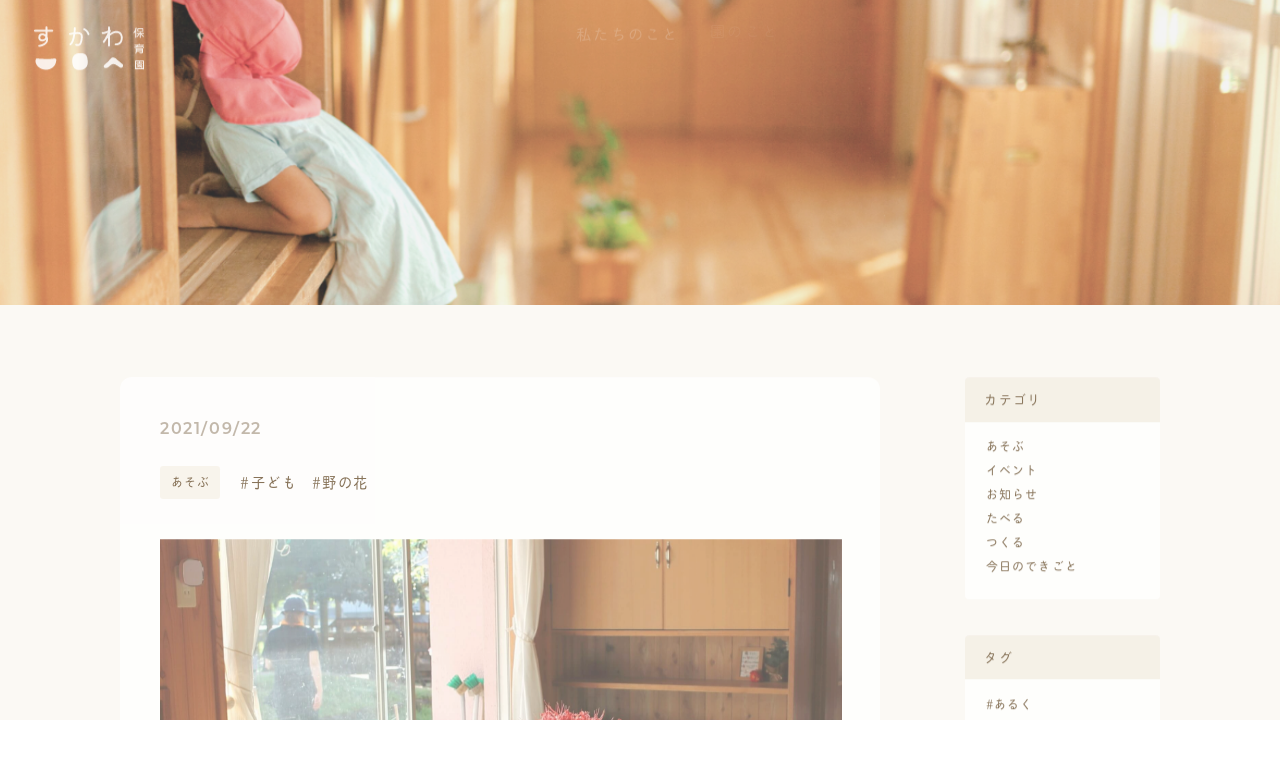

--- FILE ---
content_type: text/html; charset=UTF-8
request_url: https://sukawa-hoikuen.com/%E3%81%82%E3%81%9D%E3%81%B6/1873/
body_size: 9762
content:



<!DOCTYPE html>
<html>
<head>
	<meta http-equiv="X-UA-Compatible" content="IE=edge">
	<title>TOP - すかわ保育園</title>
	<meta charset="utf-8">
	<meta name="viewport" content="width=device-width,initial-scale=1">
    <script>
    //レスポンシブ表示
    var baseW = 415;
    var iOSviewportW = 0;
    var ua = navigator.userAgent.toLowerCase();
    function updateMetaViewport() {
    var viewportContent;
    var w = window.outerWidth;
    if (w < baseW) {
    viewportContent = "width=device-width";
    } else {
    viewportContent = "width=1200";
    }
    document.querySelector("meta[name='viewport']").setAttribute("content", viewportContent);
    }
    window.addEventListener("resize", updateMetaViewport, false);
    window.addEventListener("orientationchange", updateMetaViewport, false);
    var ev = document.createEvent("UIEvent");
    ev.initEvent("resize", true, true);
    window.dispatchEvent(ev);
    </script>
	<meta name="format-detection" content="telephone=no">
    <!--favicon設定-->
    <link rel="icon" href="https://sukawa-hoikuen.com/wp-content/themes/sukawahoikuen/img/common/favicon.ico" type="image/vnd.microsoft.icon">
    <link rel="apple-touch-icon" sizes="152x152" href="https://sukawa-hoikuen.com/wp-content/themes/sukawahoikuen/img/common/apple-touch-icon.png">
	<link rel="stylesheet" href="https://sukawa-hoikuen.com/wp-content/themes/sukawahoikuen/css/lib/slider-pro.min.css">
	<link rel="stylesheet" href="https://sukawa-hoikuen.com/wp-content/themes/sukawahoikuen/css/lib/jquery.fs.boxer.css">
	<link rel="stylesheet" href="https://cdn.jsdelivr.net/npm/yakuhanjp@3.3.1/dist/css/yakuhanjp.min.css">
	<link rel="stylesheet" href="https://sukawa-hoikuen.com/wp-content/themes/sukawahoikuen/style.css" type="text/css"/>
    <link rel="stylesheet" href="https://sukawa-hoikuen.com/wp-content/themes/sukawahoikuen/css/style.css">
    <script src="https://ajax.googleapis.com/ajax/libs/jquery/1.12.4/jquery.min.js"></script>
    <script type="text/javascript" src="https://sukawa-hoikuen.com/wp-content/themes/sukawahoikuen/js/lib/lottie.min.js"></script>
    <script src="https://maps.google.com/maps/api/js?key=AIzaSyBZ1xg6eCU90OgvDhTOwEhfxfhDXK6PNwc"></script>
	<script>
		//Adobeフォント読み込み
		(function(d) {
			var config = {
					kitId: 'wkb2vdd',
					scriptTimeout: 3000,
					async: true
				},
				h=d.documentElement,t=setTimeout(function(){h.className=h.className.replace(/\bwf-loading\b/g,"")+" wf-inactive";},config.scriptTimeout),tk=d.createElement("script"),f=false,s=d.getElementsByTagName("script")[0],a;h.className+=" wf-loading";tk.src='https://use.typekit.net/'+config.kitId+'.js';tk.async=true;tk.onload=tk.onreadystatechange=function(){a=this.readyState;if(f||a&&a!="complete"&&a!="loaded")return;f=true;clearTimeout(t);try{Typekit.load(config)}catch(e){}};s.parentNode.insertBefore(tk,s)
		})(document);
	</script>
	
<!-- All in One SEO Pack 3.3.3 によって Michael Torbert の Semper Fi Web Design[-1,-1] -->
<meta name="description"  content="20210922" />

<meta name="keywords"  content="子ども,野の花,あそぶ" />

<script type="application/ld+json" class="aioseop-schema">{"@context":"https://schema.org","@graph":[{"@type":"Organization","@id":"https://sukawa-hoikuen.com/#organization","url":"https://sukawa-hoikuen.com/","name":"\u3059\u304b\u308f\u4fdd\u80b2\u5712","sameAs":[]},{"@type":"WebSite","@id":"https://sukawa-hoikuen.com/#website","url":"https://sukawa-hoikuen.com/","name":"\u3059\u304b\u308f\u4fdd\u80b2\u5712","publisher":{"@id":"https://sukawa-hoikuen.com/#organization"},"potentialAction":{"@type":"SearchAction","target":"https://sukawa-hoikuen.com/?s={search_term_string}","query-input":"required name=search_term_string"}},{"@type":"WebPage","@id":"https://sukawa-hoikuen.com/%e3%81%82%e3%81%9d%e3%81%b6/1873/#webpage","url":"https://sukawa-hoikuen.com/%e3%81%82%e3%81%9d%e3%81%b6/1873/","inLanguage":"ja","name":"","isPartOf":{"@id":"https://sukawa-hoikuen.com/#website"},"image":{"@type":"ImageObject","@id":"https://sukawa-hoikuen.com/%e3%81%82%e3%81%9d%e3%81%b6/1873/#primaryimage","url":"https://sukawa-hoikuen.com/wp-content/uploads/2021/09/IMG_0950.jpg","width":2000,"height":1333},"primaryImageOfPage":{"@id":"https://sukawa-hoikuen.com/%e3%81%82%e3%81%9d%e3%81%b6/1873/#primaryimage"},"datePublished":"2021-09-22T09:46:17+09:00","dateModified":"2021-09-22T09:46:17+09:00"},{"@type":"Article","@id":"https://sukawa-hoikuen.com/%e3%81%82%e3%81%9d%e3%81%b6/1873/#article","isPartOf":{"@id":"https://sukawa-hoikuen.com/%e3%81%82%e3%81%9d%e3%81%b6/1873/#webpage"},"author":{"@id":"https://sukawa-hoikuen.com/author/sukawa/#author"},"headline":"","datePublished":"2021-09-22T09:46:17+09:00","dateModified":"2021-09-22T09:46:17+09:00","commentCount":0,"mainEntityOfPage":{"@id":"https://sukawa-hoikuen.com/%e3%81%82%e3%81%9d%e3%81%b6/1873/#webpage"},"publisher":{"@id":"https://sukawa-hoikuen.com/#organization"},"articleSection":"\u3042\u305d\u3076, \u5b50\u3069\u3082, \u91ce\u306e\u82b1","image":{"@type":"ImageObject","@id":"https://sukawa-hoikuen.com/%e3%81%82%e3%81%9d%e3%81%b6/1873/#primaryimage","url":"https://sukawa-hoikuen.com/wp-content/uploads/2021/09/IMG_0950.jpg","width":2000,"height":1333}},{"@type":"Person","@id":"https://sukawa-hoikuen.com/author/sukawa/#author","name":"\u3059\u304b\u308f\u4fdd\u80b2\u5712","sameAs":[],"image":{"@type":"ImageObject","@id":"https://sukawa-hoikuen.com/#personlogo","url":"https://secure.gravatar.com/avatar/61abf46633de3c4862127dcb57db543c?s=96&d=mm&r=g","width":96,"height":96,"caption":"\u3059\u304b\u308f\u4fdd\u80b2\u5712"}}]}</script>
<link rel="canonical" href="https://sukawa-hoikuen.com/あそぶ/1873/" />
<meta property="og:type" content="article" />
<meta property="og:description" content="20210922" />
<meta property="og:url" content="https://sukawa-hoikuen.com/あそぶ/1873/" />
<meta property="og:site_name" content="すかわ保育園" />
<meta property="og:image" content="https://sukawa-hoikuen.com/wp-content/uploads/2021/09/IMG_0950.jpg" />
<meta property="article:published_time" content="2021-09-22T09:46:17Z" />
<meta property="article:modified_time" content="2021-09-22T09:46:17Z" />
<meta property="og:image:secure_url" content="https://sukawa-hoikuen.com/wp-content/uploads/2021/09/IMG_0950.jpg" />
<meta name="twitter:card" content="summary" />
<meta name="twitter:description" content="20210922" />
<meta name="twitter:image" content="https://sukawa-hoikuen.com/wp-content/uploads/2021/09/IMG_0950.jpg" />
			<script type="text/javascript" >
				window.ga=window.ga||function(){(ga.q=ga.q||[]).push(arguments)};ga.l=+new Date;
				ga('create', 'UA-156428028-1', 'auto');
				// Plugins
				
				ga('send', 'pageview');
			</script>
			<script async src="https://www.google-analytics.com/analytics.js"></script>
			<!-- All in One SEO Pack -->
<link rel='dns-prefetch' href='//s.w.org' />
<link rel='stylesheet' id='wp-block-library-css'  href='https://sukawa-hoikuen.com/wp-includes/css/dist/block-library/style.min.css?ver=5.3.20' type='text/css' media='all' />
</head>
<body onload="initialize();" >

<div class="loading-area loading-ani fix"><div id="loading-svg" class="loading-svg loading-svg-ani"></div></div>
<script type="text/javascript">
    let loadObj = lottie.loadAnimation({
        container: document.getElementById('loading-svg'),
        renderer: 'svg',
        loop: true,
        autoplay: true,
        path: 'https://sukawa-hoikuen.com/wp-content/themes/sukawahoikuen/js/loading.json',
        rendererSettings: {
            className: 'loading-svg'
        }
    });
</script>

<div class="wrapper page-loading">

	<!--
	header
	-->

	<header id="pagetop" >

		<div class="header-nav-area">
			<div class="header-inbox clearfix">
			<h1 class="header-logo js-fade-down">
					<a class="no-barba" href="https://sukawa-hoikuen.com">
						<svg class="logo" xmlns="http://www.w3.org/2000/svg" width="170.604" height="66.72"
							 viewBox="0 0 170.604 66.72">
							<g transform="translate(-211.912 -153.996)"><title>すかわ保育園</title>
								<path d="M369.7,171.515a.719.719,0,0,1-.719-.714c0-.31-.031-4.964-.035-8.7-.772,1.286-1.459,2.2-1.519,2.283a.719.719,0,1,1-1.148-.867,26.7,26.7,0,0,0,2.674-4.514c.006-.768.015-1.316.03-1.513a1.527,1.527,0,0,1,.678-1.318,1.16,1.16,0,0,1,1.073-.025.722.722,0,0,1,.389.76,10.953,10.953,0,0,1-.733,2.4c-.017,2.971.012,8.883.03,11.486a.721.721,0,0,1-.715.724Z"
									  fill="#fff"/>
								<path d="M380.736,162.338h-7.793a.719.719,0,0,1-.719-.719v-3.877a.719.719,0,0,1,.719-.719h7.793a.719.719,0,0,1,.719.719v3.877A.719.719,0,0,1,380.736,162.338Zm-7.073-1.439h6.353v-2.438h-6.353Z"
									  fill="#fff"/>
								<path d="M381.765,165.582h-9.85a.719.719,0,1,1,0-1.439h9.85a.719.719,0,0,1,0,1.439Z"
									  fill="#fff"/>
								<path d="M376.78,171.674a.72.72,0,0,1-.719-.72V163a.719.719,0,0,1,1.439,0v7.951A.721.721,0,0,1,376.78,171.674Z"
									  fill="#fff"/>
								<path d="M371.8,170.417a.719.719,0,0,1-.329-1.359,21.6,21.6,0,0,0,3.27-4.287.719.719,0,1,1,1.316.578c-.277.634-2.864,4.444-3.93,4.99A.724.724,0,0,1,371.8,170.417Z"
									  fill="#fff"/>
								<path d="M381.766,169.973a.821.821,0,0,1-.12-.01c-2.474-.413-3.92-4.113-4.076-4.533a.719.719,0,0,1,1.347-.5c.324.864,1.563,3.383,2.966,3.617a.719.719,0,0,1-.117,1.429Z"
									  fill="#fff"/>
								<path d="M375.022,183.153a.719.719,0,0,1-.719-.719v-1.383a.719.719,0,1,1,1.438,0v1.383A.719.719,0,0,1,375.022,183.153Z"
									  fill="#fff"/>
								<path d="M381.725,183.366H368.459a.719.719,0,1,1,0-1.438h13.266a.719.719,0,1,1,0,1.438Z"
									  fill="#fff"/>
								<path d="M368.54,186.632c-.042,0-.082,0-.124,0-.281-.017-1.028-.062-1.013-.781.011-.489.015-.72,1.868-.859a11.286,11.286,0,0,0,3.065-2.689.719.719,0,1,1,1.114.909,16.163,16.163,0,0,1-1.576,1.663c.866-.024,1.9-.047,3.134-.07,2.486-.046,3.9-.2,3.909-.2a.719.719,0,0,1,.157,1.43c-.059.007-1.479.16-4.038.208-1.679.031-4.1.122-5.536.206A2.819,2.819,0,0,1,368.54,186.632Z"
									  fill="#fff"/>
								<path d="M381.8,186.913a.718.718,0,0,1-.653-.418,7.108,7.108,0,0,0-2.042-1.824.719.719,0,0,1,.776-1.211,8.128,8.128,0,0,1,2.571,2.432.719.719,0,0,1-.652,1.021Z"
									  fill="#fff"/>
								<path d="M369.866,195.666a.72.72,0,0,1-.567-1.162c.737-.945.538-4.587.16-6.871a.72.72,0,0,1,1.42-.235c.168,1.023.941,6.213-.446,7.991A.718.718,0,0,1,369.866,195.666Z"
									  fill="#fff"/>
								<path d="M377.856,195.48a7,7,0,0,1-1.806-.243.719.719,0,0,1,.37-1.39,4.357,4.357,0,0,0,2.938-.1V188.52c.04-.043-.033-.083-.26-.083h-8.171a.719.719,0,0,1,0-1.438H379.1c1.08,0,1.7.554,1.7,1.521v5.517a.972.972,0,0,1-.439.779A4.281,4.281,0,0,1,377.856,195.48Z"
									  fill="#fff"/>
								<path d="M379.774,190.611h-8.948a.719.719,0,0,1,0-1.439h8.948a.719.719,0,0,1,0,1.439Z"
									  fill="#fff"/>
								<path d="M379.774,192.582h-8.948a.719.719,0,0,1,0-1.439h8.948a.719.719,0,0,1,0,1.439Z"
									  fill="#fff"/>
								<path d="M381.683,219.839a.719.719,0,0,1-.719-.719V207.5H370.041v11.16a.719.719,0,0,1-1.438,0V206.783a.72.72,0,0,1,.719-.72h12.361a.72.72,0,0,1,.719.72V219.12A.719.719,0,0,1,381.683,219.839Z"
									  fill="#fff"/>
								<path d="M381.683,219.381H369.322a.719.719,0,0,1,0-1.438h12.361a.719.719,0,0,1,0,1.438Z"
									  fill="#fff"/>
								<path d="M378.958,209.519h-6.574a.63.63,0,0,1,0-1.259h6.574a.63.63,0,0,1,0,1.259Z"
									  fill="#fff"/>
								<path d="M375.5,211.037a.63.63,0,0,1-.63-.63v-2.6a.63.63,0,1,1,1.259,0v2.6A.63.63,0,0,1,375.5,211.037Z"
									  fill="#fff"/>
								<path d="M379.913,211.121h-8.829a.63.63,0,1,1,0-1.259h8.829a.63.63,0,0,1,0,1.259Z"
									  fill="#fff"/>
								<path d="M378.215,214.838a.628.628,0,0,1-.551-.326h-4.875a.63.63,0,0,1-.629-.63v-1.918a.629.629,0,0,1,.629-.629h5.426a.63.63,0,0,1,.63.629v2.244A.63.63,0,0,1,378.215,214.838Zm-4.8-1.585h4.167v-.659h-4.167Z"
									  fill="#fff"/>
								<path d="M371.232,217.078a.63.63,0,0,1,0-1.259c1.336,0,2.875-1.418,3.355-1.964a.629.629,0,1,1,.946.83C375.447,214.783,373.406,217.078,371.232,217.078Z"
									  fill="#fff"/>
								<path d="M375.06,217.615a.63.63,0,0,1-.63-.63V214.27a.63.63,0,0,1,1.259,0v2.715A.63.63,0,0,1,375.06,217.615Z"
									  fill="#fff"/>
								<path d="M379.684,217.616c-1.626,0-3.85-2.191-4.285-2.637a.629.629,0,0,1,.9-.879c.939.959,2.562,2.287,3.409,2.257a.6.6,0,0,1,.658.6.629.629,0,0,1-.6.659Z"
									  fill="#fff"/>
								<path d="M377.727,216.675a.63.63,0,0,1-.33-1.166l2.061-1.266a.63.63,0,0,1,.659,1.073l-2.062,1.266A.623.623,0,0,1,377.727,216.675Z"
									  fill="#fff"/>
								<path d="M246.445,205.146c-.061,8.843-7.022,15.043-15.865,15.043s-18.26-6.835-16.013-16.012c.384-1.566,2.69-1.3,5.46-.954s16.926.753,20.586.129C243.221,202.907,246.464,202.492,246.445,205.146Z"
									  fill="#fff"/>
								<path d="M282.661,194.816c-7.915.25-12.815,5.038-11.164,15.971,1.045,6.917,4.945,10.059,11.164,9.925,7.123-.154,13.258-3.988,12.644-13.5S291.642,194.533,282.661,194.816Z"
									  fill="#fff"/>
								<path d="M349.674,212.225c-1.7-1.943-7.758-6.167-10.94-9.258-1.6-1.554-5.738-2.395-7.355-.328a64.758,64.758,0,0,1-10.259,10c-1.769,1.464-1.179,5.035,1.475,5.036,5.787,0,7.634-6.217,12.306-6.217s9.968,6.323,12.619,5.821S350.564,213.242,349.674,212.225Z"
									  fill="#fff"/>
								<path d="M240.237,162.121H213.381a1.469,1.469,0,0,1,0-2.938h26.856a1.469,1.469,0,0,1,0,2.938Z"
									  fill="#fff"/>
								<path d="M220.026,185.249a1.469,1.469,0,0,1-.081-2.936c3.076-.173,10.8-2.78,10.826-7.911a8.491,8.491,0,0,1-6.2,2.525,5.84,5.84,0,0,1-6.009-6.008,6.4,6.4,0,0,1,6.495-6.278,8.423,8.423,0,0,1,4.691,1.556V155.465a1.469,1.469,0,0,1,2.938,0v14.166a10.7,10.7,0,0,1,1.027,4.746c0,7.053-9.005,10.611-13.6,10.87Zm5.027-17.67a3.467,3.467,0,0,0-3.557,3.34,2.933,2.933,0,0,0,3.071,3.07,5.124,5.124,0,0,0,5.177-3.5v-.144A5.927,5.927,0,0,0,225.053,167.579Z"
									  fill="#fff"/>
								<path d="M279.428,183.9a6.508,6.508,0,0,1-3.036-.584,1.47,1.47,0,0,1,1.472-2.544,7.826,7.826,0,0,0,3.388.012c1.87-.425,3.321-6.5,3.321-11.449,0-1.726-.545-3.707-4.8-3.707a70.093,70.093,0,0,0-11.759,1.4,1.469,1.469,0,0,1-.637-2.868,72.364,72.364,0,0,1,12.4-1.473c4.917,0,7.737,2.422,7.737,6.645,0,.131-.064,13.055-5.607,14.315A11.909,11.909,0,0,1,279.428,183.9Z"
									  fill="#fff"/>
								<path d="M268.331,182.823a1.47,1.47,0,0,1-.745-2.737c4.921-2.886,6.233-20.533,6.12-23.273a1.469,1.469,0,0,1,2.934-.151c.011.209-.367,21.735-7.567,25.958A1.466,1.466,0,0,1,268.331,182.823Z"
									  fill="#fff"/>
								<path d="M296.393,167.468a1.47,1.47,0,0,1-1.421-1.1c-.838-3.226-3.2-5.719-6.839-7.21l.5-1.384.56-1.358-.56,1.358.618-1.334c4.46,1.829,7.5,5.092,8.568,9.189a1.472,1.472,0,0,1-1.423,1.839Z"
									  fill="#fff"/>
								<path d="M328.19,184.843a1.47,1.47,0,0,1-1.47-1.469V155.583a1.469,1.469,0,0,1,2.939,0v27.791A1.469,1.469,0,0,1,328.19,184.843Z"
									  fill="#fff"/>
								<path d="M338.466,182.967a1.469,1.469,0,0,1-.019-2.938c5.306-.067,7.8-2.538,8.086-8.013.14-2.661-.538-4.874-1.907-6.231s-3.432-1.938-6.157-1.766c-5.134.321-11.213,6.473-14.519,10.6-2.692,4.673-3.02,4.662-3.862,4.608a1.509,1.509,0,0,1-1.366-1.129c-.134-.534-.249-.994,1.779-3.764.142-.192.449-.607.9-1.174,1.664-2.869,3.833-6.833,5.209-9.577-3.179,1.38-7.571,2.855-9.044,1.744a1.469,1.469,0,0,1,1.529-2.494c1.367.1,7.513-2.134,9.225-3.357a1.577,1.577,0,0,1,1.931-.027c.973.742.534,1.938.346,2.449a38.18,38.18,0,0,1-1.623,3.511c2.844-2.269,6.106-4.125,9.312-4.326,3.6-.222,6.43.653,8.408,2.611s2.959,4.963,2.775,8.472c-.372,7.077-4.067,10.71-10.984,10.8Zm-19.135-19.984,0,0Z"
									  fill="#fff"/>
							</g>
						</svg>
					</a>
				</h1>
				<div class="header-menu-bt-box js-fade-down">
					<span class="header-menu-bt"><span></span></span>
				</div>
				<div class="header-head">
						<nav class="menu-%e3%82%b0%e3%83%ad%e3%83%bc%e3%83%90%e3%83%ab%e3%83%8a%e3%83%93-container"><ul id="menu-%e3%82%b0%e3%83%ad%e3%83%bc%e3%83%90%e3%83%ab%e3%83%8a%e3%83%93" class="header-nav clearfix js-list-fadedown"><li id="menu-item-205" class="menu-item menu-item-type-post_type menu-item-object-page menu-item-205"><a href="https://sukawa-hoikuen.com/belief/">私たちのこと</a></li>
<li id="menu-item-46" class="menu-item menu-item-type-post_type menu-item-object-page menu-item-46"><a href="https://sukawa-hoikuen.com/about/">園のこと</a></li>
<li id="menu-item-45" class="menu-item menu-item-type-post_type menu-item-object-page menu-item-45"><a href="https://sukawa-hoikuen.com/admission/">入園情報</a></li>
<li id="menu-item-43" class="menu-item menu-item-type-post_type menu-item-object-page menu-item-43"><a class="current_page_parent " href="https://sukawa-hoikuen.com/blog/">お知らせ</a></li>
<li id="menu-item-44" class="menu-item menu-item-type-post_type menu-item-object-page menu-item-44"><a href="https://sukawa-hoikuen.com/qa/">よくある質問</a></li>
<li id="menu-item-40" class="menu-item menu-item-type-post_type menu-item-object-page menu-item-40"><a href="https://sukawa-hoikuen.com/contact/">お問い合わせ</a></li>
</ul></nav>				</div>
			</div>
		</div>

	</header>
	

	  
	
		
					<div class="l-page-header-h">
				<div class="h-inbox">
					<div class="header-h js-fade-up"><h2>お知らせ</h2></div>
					<div class="header-image">
						<picture>
							<source media="(min-width: 415px)" srcset="https://sukawa-hoikuen.com/wp-content/themes/sukawahoikuen/img/blog/blog-head.jpg">
							<img class="js-img-zoom" src="https://sukawa-hoikuen.com/wp-content/themes/sukawahoikuen/img/blog/blog-head_s.jpg" alt="">
						</picture>
					</div>
				</div>
			</div>
		

<main id="contents-top" class="main-contents bg-c">


	<div class="blog-wrapper blog-detail js-cont-up">



		<div class="blog-main">


						<article class="blog-block">

				<header class="blog-head">
					<div class="blog-tt">
						<h1></h1>
						<time>2021/09/22</time>
					</div>
					<div class="blog-flag">
						<p class="cat"><a href="https://sukawa-hoikuen.com/category/%e3%81%82%e3%81%9d%e3%81%b6/">あそぶ</a></p>
						<div class="tag-list">
							<a href="https://sukawa-hoikuen.com/tag/%e5%ad%90%e3%81%a9%e3%82%82/" rel="tag">子ども</a><a href="https://sukawa-hoikuen.com/tag/%e9%87%8e%e3%81%ae%e8%8a%b1/" rel="tag">野の花</a>						</div>
					</div>
				</header>

				<main class="blog-contents">

					<div class="thumbnail"><img src="https://sukawa-hoikuen.com/wp-content/uploads/2021/09/IMG_0950.jpg" alt=""></div>
					<p>20210922</p>

				</main>

			</article>

			<ul class="post-nav">
									<li class="prev"><a href="https://sukawa-hoikuen.com/%e3%81%82%e3%81%9d%e3%81%b6/1868/" rel="prev">前の記事</a></li>
								<li><a href="https://sukawa-hoikuen.com/category/%e3%81%82%e3%81%9d%e3%81%b6/">一覧へ</a></li>
									<li class="next"><a href="https://sukawa-hoikuen.com/%e3%81%82%e3%81%9d%e3%81%b6/1875/" rel="next">次の記事</a></li>
							</ul>

			
		</div>

		<aside class="blog-nav">
	<div class="widget-box"><p class="tt">カテゴリ</p>		<ul>
				<li class="cat-item cat-item-18"><a href="https://sukawa-hoikuen.com/category/%e3%81%82%e3%81%9d%e3%81%b6/">あそぶ</a>
</li>
	<li class="cat-item cat-item-3"><a href="https://sukawa-hoikuen.com/category/event/">イベント</a>
</li>
	<li class="cat-item cat-item-1"><a href="https://sukawa-hoikuen.com/category/information/">お知らせ</a>
</li>
	<li class="cat-item cat-item-17"><a href="https://sukawa-hoikuen.com/category/%e3%81%9f%e3%81%b9%e3%82%8b/">たべる</a>
</li>
	<li class="cat-item cat-item-16"><a href="https://sukawa-hoikuen.com/category/%e3%81%a4%e3%81%8f%e3%82%8b/">つくる</a>
</li>
	<li class="cat-item cat-item-2"><a href="https://sukawa-hoikuen.com/category/dialy/">今日のできごと</a>
</li>
		</ul>
			</div><div class="widget-box"><p class="tt">タグ</p><div class="tagcloud"><a href="https://sukawa-hoikuen.com/tag/%e3%81%82%e3%82%8b%e3%81%8f/" class="tag-cloud-link tag-link-44 tag-link-position-1"  aria-label="あるく (43個の項目)">あるく</a>
<a href="https://sukawa-hoikuen.com/tag/%e3%81%84%e3%81%8d%e3%82%82%e3%81%ae/" class="tag-cloud-link tag-link-25 tag-link-position-2"  aria-label="いきもの (50個の項目)">いきもの</a>
<a href="https://sukawa-hoikuen.com/tag/%e3%81%8a%e3%81%b2%e3%82%8b%e3%81%94%e3%81%af%e3%82%93/" class="tag-cloud-link tag-link-62 tag-link-position-3"  aria-label="おひるごはん (3個の項目)">おひるごはん</a>
<a href="https://sukawa-hoikuen.com/tag/%e3%81%8a%e3%82%84%e3%81%a4/" class="tag-cloud-link tag-link-53 tag-link-position-4"  aria-label="おやつ (18個の項目)">おやつ</a>
<a href="https://sukawa-hoikuen.com/tag/%e3%81%8a%e5%b1%b1/" class="tag-cloud-link tag-link-42 tag-link-position-5"  aria-label="お山 (10個の項目)">お山</a>
<a href="https://sukawa-hoikuen.com/tag/%e3%81%8a%e5%bc%81%e5%bd%93/" class="tag-cloud-link tag-link-47 tag-link-position-6"  aria-label="お弁当 (10個の項目)">お弁当</a>
<a href="https://sukawa-hoikuen.com/tag/%e3%81%8a%e6%b3%8a%e3%82%8a/" class="tag-cloud-link tag-link-19 tag-link-position-7"  aria-label="お泊り (7個の項目)">お泊り</a>
<a href="https://sukawa-hoikuen.com/tag/%e3%81%8a%e7%9f%a5%e3%82%89%e3%81%9b/" class="tag-cloud-link tag-link-13 tag-link-position-8"  aria-label="お知らせ (1個の項目)">お知らせ</a>
<a href="https://sukawa-hoikuen.com/tag/%e3%81%8a%e7%a5%ad%e3%82%8a/" class="tag-cloud-link tag-link-37 tag-link-position-9"  aria-label="お祭り (7個の項目)">お祭り</a>
<a href="https://sukawa-hoikuen.com/tag/%e3%81%95%e3%82%93%e3%81%bd/" class="tag-cloud-link tag-link-41 tag-link-position-10"  aria-label="さんぽ (50個の項目)">さんぽ</a>
<a href="https://sukawa-hoikuen.com/tag/%e3%81%99%e3%81%bf%e3%82%8c%e3%81%a1%e3%82%83%e3%82%93/" class="tag-cloud-link tag-link-46 tag-link-position-11"  aria-label="すみれちゃん (1個の項目)">すみれちゃん</a>
<a href="https://sukawa-hoikuen.com/tag/%e3%81%af%e3%81%a3%e3%81%b4%e3%82%87%e3%81%86%e3%81%8b%e3%81%84/" class="tag-cloud-link tag-link-49 tag-link-position-12"  aria-label="はっぴょうかい (4個の項目)">はっぴょうかい</a>
<a href="https://sukawa-hoikuen.com/tag/%e3%82%af%e3%83%aa%e3%82%b9%e3%83%9e%e3%82%b9/" class="tag-cloud-link tag-link-70 tag-link-position-13"  aria-label="クリスマス (4個の項目)">クリスマス</a>
<a href="https://sukawa-hoikuen.com/tag/%e3%82%b9%e3%83%9d%e3%83%bc%e3%83%84%e6%95%99%e5%ae%a4/" class="tag-cloud-link tag-link-35 tag-link-position-14"  aria-label="スポーツ教室 (1個の項目)">スポーツ教室</a>
<a href="https://sukawa-hoikuen.com/tag/%e3%83%a2%e3%83%95%e3%83%a2%e3%83%95/" class="tag-cloud-link tag-link-36 tag-link-position-15"  aria-label="モフモフ (6個の項目)">モフモフ</a>
<a href="https://sukawa-hoikuen.com/tag/%e4%bc%9d%e7%b5%b1%e8%a1%8c%e4%ba%8b/" class="tag-cloud-link tag-link-52 tag-link-position-16"  aria-label="伝統行事 (23個の項目)">伝統行事</a>
<a href="https://sukawa-hoikuen.com/tag/%e5%85%ac%e5%9c%92/" class="tag-cloud-link tag-link-54 tag-link-position-17"  aria-label="公園 (4個の項目)">公園</a>
<a href="https://sukawa-hoikuen.com/tag/%e5%8d%94%e5%90%8c/" class="tag-cloud-link tag-link-21 tag-link-position-18"  aria-label="協同 (19個の項目)">協同</a>
<a href="https://sukawa-hoikuen.com/tag/%e5%9c%92%e5%ba%ad/" class="tag-cloud-link tag-link-22 tag-link-position-19"  aria-label="園庭 (147個の項目)">園庭</a>
<a href="https://sukawa-hoikuen.com/tag/%e5%9c%9f/" class="tag-cloud-link tag-link-24 tag-link-position-20"  aria-label="土 (16個の項目)">土</a>
<a href="https://sukawa-hoikuen.com/tag/%e5%9c%b0%e5%9f%9f/" class="tag-cloud-link tag-link-45 tag-link-position-21"  aria-label="地域 (25個の項目)">地域</a>
<a href="https://sukawa-hoikuen.com/tag/%e5%a4%8f%e4%bc%91%e3%81%bf/" class="tag-cloud-link tag-link-30 tag-link-position-22"  aria-label="夏休み (4個の項目)">夏休み</a>
<a href="https://sukawa-hoikuen.com/tag/%e5%ad%90%e3%81%a9%e3%82%82/" class="tag-cloud-link tag-link-14 tag-link-position-23"  aria-label="子ども (599個の項目)">子ども</a>
<a href="https://sukawa-hoikuen.com/tag/%e5%ad%a6%e7%ab%a5%e3%80%80%e3%81%bb%e3%81%a3%e3%81%a8%e3%82%af%e3%83%a9%e3%83%96/" class="tag-cloud-link tag-link-28 tag-link-position-24"  aria-label="学童　ほっとクラブ (21個の項目)">学童　ほっとクラブ</a>
<a href="https://sukawa-hoikuen.com/tag/%e5%b7%9d/" class="tag-cloud-link tag-link-38 tag-link-position-25"  aria-label="川 (27個の項目)">川</a>
<a href="https://sukawa-hoikuen.com/tag/%e6%84%9f%e8%a7%a6/" class="tag-cloud-link tag-link-33 tag-link-position-26"  aria-label="感触 (8個の項目)">感触</a>
<a href="https://sukawa-hoikuen.com/tag/%e6%8f%8f%e3%81%8f/" class="tag-cloud-link tag-link-26 tag-link-position-27"  aria-label="描く (18個の項目)">描く</a>
<a href="https://sukawa-hoikuen.com/tag/%e6%96%b0%e8%81%9e%e7%b4%99/" class="tag-cloud-link tag-link-20 tag-link-position-28"  aria-label="新聞紙 (1個の項目)">新聞紙</a>
<a href="https://sukawa-hoikuen.com/tag/%e6%98%a5/" class="tag-cloud-link tag-link-57 tag-link-position-29"  aria-label="春 (11個の項目)">春</a>
<a href="https://sukawa-hoikuen.com/tag/%e6%b0%b4/" class="tag-cloud-link tag-link-23 tag-link-position-30"  aria-label="水 (42個の項目)">水</a>
<a href="https://sukawa-hoikuen.com/tag/%e6%b5%b7/" class="tag-cloud-link tag-link-29 tag-link-position-31"  aria-label="海 (14個の項目)">海</a>
<a href="https://sukawa-hoikuen.com/tag/%e7%81%ab/" class="tag-cloud-link tag-link-43 tag-link-position-32"  aria-label="火 (37個の項目)">火</a>
<a href="https://sukawa-hoikuen.com/tag/%e7%94%b0/" class="tag-cloud-link tag-link-40 tag-link-position-33"  aria-label="田 (34個の項目)">田</a>
<a href="https://sukawa-hoikuen.com/tag/%e7%95%91/" class="tag-cloud-link tag-link-27 tag-link-position-34"  aria-label="畑 (72個の項目)">畑</a>
<a href="https://sukawa-hoikuen.com/tag/%e7%a0%82/" class="tag-cloud-link tag-link-32 tag-link-position-35"  aria-label="砂 (1個の項目)">砂</a>
<a href="https://sukawa-hoikuen.com/tag/%e7%a7%8b/" class="tag-cloud-link tag-link-61 tag-link-position-36"  aria-label="秋 (22個の項目)">秋</a>
<a href="https://sukawa-hoikuen.com/tag/%e7%b5%b5%e3%81%ae%e5%85%b7/" class="tag-cloud-link tag-link-31 tag-link-position-37"  aria-label="絵の具 (21個の項目)">絵の具</a>
<a href="https://sukawa-hoikuen.com/tag/%e7%b5%b5%e6%9c%ac/" class="tag-cloud-link tag-link-48 tag-link-position-38"  aria-label="絵本 (5個の項目)">絵本</a>
<a href="https://sukawa-hoikuen.com/tag/%e9%81%8b%e5%8b%95%e4%bc%9a/" class="tag-cloud-link tag-link-39 tag-link-position-39"  aria-label="運動会 (9個の項目)">運動会</a>
<a href="https://sukawa-hoikuen.com/tag/%e9%81%a0%e8%b6%b3/" class="tag-cloud-link tag-link-56 tag-link-position-40"  aria-label="遠足 (6個の項目)">遠足</a>
<a href="https://sukawa-hoikuen.com/tag/%e9%87%8e%e3%81%ae%e8%8a%b1/" class="tag-cloud-link tag-link-55 tag-link-position-41"  aria-label="野の花 (10個の項目)">野の花</a>
<a href="https://sukawa-hoikuen.com/tag/%e9%9b%a8/" class="tag-cloud-link tag-link-59 tag-link-position-42"  aria-label="雨 (6個の項目)">雨</a>
<a href="https://sukawa-hoikuen.com/tag/%e9%9b%aa/" class="tag-cloud-link tag-link-50 tag-link-position-43"  aria-label="雪 (10個の項目)">雪</a>
<a href="https://sukawa-hoikuen.com/tag/%e9%9b%b2%e4%bb%99/" class="tag-cloud-link tag-link-51 tag-link-position-44"  aria-label="雲仙 (9個の項目)">雲仙</a>
<a href="https://sukawa-hoikuen.com/tag/%e9%a3%9f/" class="tag-cloud-link tag-link-15 tag-link-position-45"  aria-label="食 (170個の項目)">食</a></div>
</div><div class="widget-box"><p class="tt">投稿順</p>		<ul>
				<li><a href='https://sukawa-hoikuen.com/date/2025/10/'>2025年10月</a></li>
	<li><a href='https://sukawa-hoikuen.com/date/2025/07/'>2025年7月</a></li>
	<li><a href='https://sukawa-hoikuen.com/date/2025/06/'>2025年6月</a></li>
	<li><a href='https://sukawa-hoikuen.com/date/2025/05/'>2025年5月</a></li>
	<li><a href='https://sukawa-hoikuen.com/date/2025/04/'>2025年4月</a></li>
	<li><a href='https://sukawa-hoikuen.com/date/2025/03/'>2025年3月</a></li>
	<li><a href='https://sukawa-hoikuen.com/date/2025/02/'>2025年2月</a></li>
	<li><a href='https://sukawa-hoikuen.com/date/2025/01/'>2025年1月</a></li>
	<li><a href='https://sukawa-hoikuen.com/date/2024/12/'>2024年12月</a></li>
	<li><a href='https://sukawa-hoikuen.com/date/2024/11/'>2024年11月</a></li>
	<li><a href='https://sukawa-hoikuen.com/date/2024/10/'>2024年10月</a></li>
	<li><a href='https://sukawa-hoikuen.com/date/2024/07/'>2024年7月</a></li>
	<li><a href='https://sukawa-hoikuen.com/date/2024/06/'>2024年6月</a></li>
	<li><a href='https://sukawa-hoikuen.com/date/2024/05/'>2024年5月</a></li>
	<li><a href='https://sukawa-hoikuen.com/date/2024/04/'>2024年4月</a></li>
	<li><a href='https://sukawa-hoikuen.com/date/2023/12/'>2023年12月</a></li>
	<li><a href='https://sukawa-hoikuen.com/date/2023/07/'>2023年7月</a></li>
	<li><a href='https://sukawa-hoikuen.com/date/2023/06/'>2023年6月</a></li>
	<li><a href='https://sukawa-hoikuen.com/date/2023/04/'>2023年4月</a></li>
	<li><a href='https://sukawa-hoikuen.com/date/2023/03/'>2023年3月</a></li>
	<li><a href='https://sukawa-hoikuen.com/date/2022/12/'>2022年12月</a></li>
	<li><a href='https://sukawa-hoikuen.com/date/2022/11/'>2022年11月</a></li>
	<li><a href='https://sukawa-hoikuen.com/date/2022/10/'>2022年10月</a></li>
	<li><a href='https://sukawa-hoikuen.com/date/2022/09/'>2022年9月</a></li>
	<li><a href='https://sukawa-hoikuen.com/date/2022/08/'>2022年8月</a></li>
	<li><a href='https://sukawa-hoikuen.com/date/2022/07/'>2022年7月</a></li>
	<li><a href='https://sukawa-hoikuen.com/date/2022/06/'>2022年6月</a></li>
	<li><a href='https://sukawa-hoikuen.com/date/2022/05/'>2022年5月</a></li>
	<li><a href='https://sukawa-hoikuen.com/date/2022/04/'>2022年4月</a></li>
	<li><a href='https://sukawa-hoikuen.com/date/2022/03/'>2022年3月</a></li>
	<li><a href='https://sukawa-hoikuen.com/date/2022/02/'>2022年2月</a></li>
	<li><a href='https://sukawa-hoikuen.com/date/2022/01/'>2022年1月</a></li>
	<li><a href='https://sukawa-hoikuen.com/date/2021/12/'>2021年12月</a></li>
	<li><a href='https://sukawa-hoikuen.com/date/2021/11/'>2021年11月</a></li>
	<li><a href='https://sukawa-hoikuen.com/date/2021/10/'>2021年10月</a></li>
	<li><a href='https://sukawa-hoikuen.com/date/2021/09/'>2021年9月</a></li>
	<li><a href='https://sukawa-hoikuen.com/date/2021/08/'>2021年8月</a></li>
	<li><a href='https://sukawa-hoikuen.com/date/2021/07/'>2021年7月</a></li>
	<li><a href='https://sukawa-hoikuen.com/date/2021/06/'>2021年6月</a></li>
	<li><a href='https://sukawa-hoikuen.com/date/2021/05/'>2021年5月</a></li>
	<li><a href='https://sukawa-hoikuen.com/date/2021/04/'>2021年4月</a></li>
	<li><a href='https://sukawa-hoikuen.com/date/2021/03/'>2021年3月</a></li>
	<li><a href='https://sukawa-hoikuen.com/date/2021/02/'>2021年2月</a></li>
	<li><a href='https://sukawa-hoikuen.com/date/2021/01/'>2021年1月</a></li>
	<li><a href='https://sukawa-hoikuen.com/date/2020/12/'>2020年12月</a></li>
	<li><a href='https://sukawa-hoikuen.com/date/2020/11/'>2020年11月</a></li>
	<li><a href='https://sukawa-hoikuen.com/date/2020/10/'>2020年10月</a></li>
	<li><a href='https://sukawa-hoikuen.com/date/2020/09/'>2020年9月</a></li>
	<li><a href='https://sukawa-hoikuen.com/date/2020/08/'>2020年8月</a></li>
	<li><a href='https://sukawa-hoikuen.com/date/2020/07/'>2020年7月</a></li>
		</ul>
			</div>
</aside>





	</div>

</main>






<!--
footer
-->

<footer>
<div class="footer-logo js-fade-up">
		<svg class="logo" xmlns="http://www.w3.org/2000/svg" width="170.604" height="66.72"
			 viewBox="0 0 170.604 66.72">
			<g transform="translate(-211.912 -153.996)"><title>すかわ保育園</title>
				<path d="M369.7,171.515a.719.719,0,0,1-.719-.714c0-.31-.031-4.964-.035-8.7-.772,1.286-1.459,2.2-1.519,2.283a.719.719,0,1,1-1.148-.867,26.7,26.7,0,0,0,2.674-4.514c.006-.768.015-1.316.03-1.513a1.527,1.527,0,0,1,.678-1.318,1.16,1.16,0,0,1,1.073-.025.722.722,0,0,1,.389.76,10.953,10.953,0,0,1-.733,2.4c-.017,2.971.012,8.883.03,11.486a.721.721,0,0,1-.715.724Z"
					  fill="#fff"/>
				<path d="M380.736,162.338h-7.793a.719.719,0,0,1-.719-.719v-3.877a.719.719,0,0,1,.719-.719h7.793a.719.719,0,0,1,.719.719v3.877A.719.719,0,0,1,380.736,162.338Zm-7.073-1.439h6.353v-2.438h-6.353Z"
					  fill="#fff"/>
				<path d="M381.765,165.582h-9.85a.719.719,0,1,1,0-1.439h9.85a.719.719,0,0,1,0,1.439Z"
					  fill="#fff"/>
				<path d="M376.78,171.674a.72.72,0,0,1-.719-.72V163a.719.719,0,0,1,1.439,0v7.951A.721.721,0,0,1,376.78,171.674Z"
					  fill="#fff"/>
				<path d="M371.8,170.417a.719.719,0,0,1-.329-1.359,21.6,21.6,0,0,0,3.27-4.287.719.719,0,1,1,1.316.578c-.277.634-2.864,4.444-3.93,4.99A.724.724,0,0,1,371.8,170.417Z"
					  fill="#fff"/>
				<path d="M381.766,169.973a.821.821,0,0,1-.12-.01c-2.474-.413-3.92-4.113-4.076-4.533a.719.719,0,0,1,1.347-.5c.324.864,1.563,3.383,2.966,3.617a.719.719,0,0,1-.117,1.429Z"
					  fill="#fff"/>
				<path d="M375.022,183.153a.719.719,0,0,1-.719-.719v-1.383a.719.719,0,1,1,1.438,0v1.383A.719.719,0,0,1,375.022,183.153Z"
					  fill="#fff"/>
				<path d="M381.725,183.366H368.459a.719.719,0,1,1,0-1.438h13.266a.719.719,0,1,1,0,1.438Z"
					  fill="#fff"/>
				<path d="M368.54,186.632c-.042,0-.082,0-.124,0-.281-.017-1.028-.062-1.013-.781.011-.489.015-.72,1.868-.859a11.286,11.286,0,0,0,3.065-2.689.719.719,0,1,1,1.114.909,16.163,16.163,0,0,1-1.576,1.663c.866-.024,1.9-.047,3.134-.07,2.486-.046,3.9-.2,3.909-.2a.719.719,0,0,1,.157,1.43c-.059.007-1.479.16-4.038.208-1.679.031-4.1.122-5.536.206A2.819,2.819,0,0,1,368.54,186.632Z"
					  fill="#fff"/>
				<path d="M381.8,186.913a.718.718,0,0,1-.653-.418,7.108,7.108,0,0,0-2.042-1.824.719.719,0,0,1,.776-1.211,8.128,8.128,0,0,1,2.571,2.432.719.719,0,0,1-.652,1.021Z"
					  fill="#fff"/>
				<path d="M369.866,195.666a.72.72,0,0,1-.567-1.162c.737-.945.538-4.587.16-6.871a.72.72,0,0,1,1.42-.235c.168,1.023.941,6.213-.446,7.991A.718.718,0,0,1,369.866,195.666Z"
					  fill="#fff"/>
				<path d="M377.856,195.48a7,7,0,0,1-1.806-.243.719.719,0,0,1,.37-1.39,4.357,4.357,0,0,0,2.938-.1V188.52c.04-.043-.033-.083-.26-.083h-8.171a.719.719,0,0,1,0-1.438H379.1c1.08,0,1.7.554,1.7,1.521v5.517a.972.972,0,0,1-.439.779A4.281,4.281,0,0,1,377.856,195.48Z"
					  fill="#fff"/>
				<path d="M379.774,190.611h-8.948a.719.719,0,0,1,0-1.439h8.948a.719.719,0,0,1,0,1.439Z"
					  fill="#fff"/>
				<path d="M379.774,192.582h-8.948a.719.719,0,0,1,0-1.439h8.948a.719.719,0,0,1,0,1.439Z"
					  fill="#fff"/>
				<path d="M381.683,219.839a.719.719,0,0,1-.719-.719V207.5H370.041v11.16a.719.719,0,0,1-1.438,0V206.783a.72.72,0,0,1,.719-.72h12.361a.72.72,0,0,1,.719.72V219.12A.719.719,0,0,1,381.683,219.839Z"
					  fill="#fff"/>
				<path d="M381.683,219.381H369.322a.719.719,0,0,1,0-1.438h12.361a.719.719,0,0,1,0,1.438Z"
					  fill="#fff"/>
				<path d="M378.958,209.519h-6.574a.63.63,0,0,1,0-1.259h6.574a.63.63,0,0,1,0,1.259Z"
					  fill="#fff"/>
				<path d="M375.5,211.037a.63.63,0,0,1-.63-.63v-2.6a.63.63,0,1,1,1.259,0v2.6A.63.63,0,0,1,375.5,211.037Z"
					  fill="#fff"/>
				<path d="M379.913,211.121h-8.829a.63.63,0,1,1,0-1.259h8.829a.63.63,0,0,1,0,1.259Z"
					  fill="#fff"/>
				<path d="M378.215,214.838a.628.628,0,0,1-.551-.326h-4.875a.63.63,0,0,1-.629-.63v-1.918a.629.629,0,0,1,.629-.629h5.426a.63.63,0,0,1,.63.629v2.244A.63.63,0,0,1,378.215,214.838Zm-4.8-1.585h4.167v-.659h-4.167Z"
					  fill="#fff"/>
				<path d="M371.232,217.078a.63.63,0,0,1,0-1.259c1.336,0,2.875-1.418,3.355-1.964a.629.629,0,1,1,.946.83C375.447,214.783,373.406,217.078,371.232,217.078Z"
					  fill="#fff"/>
				<path d="M375.06,217.615a.63.63,0,0,1-.63-.63V214.27a.63.63,0,0,1,1.259,0v2.715A.63.63,0,0,1,375.06,217.615Z"
					  fill="#fff"/>
				<path d="M379.684,217.616c-1.626,0-3.85-2.191-4.285-2.637a.629.629,0,0,1,.9-.879c.939.959,2.562,2.287,3.409,2.257a.6.6,0,0,1,.658.6.629.629,0,0,1-.6.659Z"
					  fill="#fff"/>
				<path d="M377.727,216.675a.63.63,0,0,1-.33-1.166l2.061-1.266a.63.63,0,0,1,.659,1.073l-2.062,1.266A.623.623,0,0,1,377.727,216.675Z"
					  fill="#fff"/>
				<path d="M246.445,205.146c-.061,8.843-7.022,15.043-15.865,15.043s-18.26-6.835-16.013-16.012c.384-1.566,2.69-1.3,5.46-.954s16.926.753,20.586.129C243.221,202.907,246.464,202.492,246.445,205.146Z"
					  fill="#fff"/>
				<path d="M282.661,194.816c-7.915.25-12.815,5.038-11.164,15.971,1.045,6.917,4.945,10.059,11.164,9.925,7.123-.154,13.258-3.988,12.644-13.5S291.642,194.533,282.661,194.816Z"
					  fill="#fff"/>
				<path d="M349.674,212.225c-1.7-1.943-7.758-6.167-10.94-9.258-1.6-1.554-5.738-2.395-7.355-.328a64.758,64.758,0,0,1-10.259,10c-1.769,1.464-1.179,5.035,1.475,5.036,5.787,0,7.634-6.217,12.306-6.217s9.968,6.323,12.619,5.821S350.564,213.242,349.674,212.225Z"
					  fill="#fff"/>
				<path d="M240.237,162.121H213.381a1.469,1.469,0,0,1,0-2.938h26.856a1.469,1.469,0,0,1,0,2.938Z"
					  fill="#fff"/>
				<path d="M220.026,185.249a1.469,1.469,0,0,1-.081-2.936c3.076-.173,10.8-2.78,10.826-7.911a8.491,8.491,0,0,1-6.2,2.525,5.84,5.84,0,0,1-6.009-6.008,6.4,6.4,0,0,1,6.495-6.278,8.423,8.423,0,0,1,4.691,1.556V155.465a1.469,1.469,0,0,1,2.938,0v14.166a10.7,10.7,0,0,1,1.027,4.746c0,7.053-9.005,10.611-13.6,10.87Zm5.027-17.67a3.467,3.467,0,0,0-3.557,3.34,2.933,2.933,0,0,0,3.071,3.07,5.124,5.124,0,0,0,5.177-3.5v-.144A5.927,5.927,0,0,0,225.053,167.579Z"
					  fill="#fff"/>
				<path d="M279.428,183.9a6.508,6.508,0,0,1-3.036-.584,1.47,1.47,0,0,1,1.472-2.544,7.826,7.826,0,0,0,3.388.012c1.87-.425,3.321-6.5,3.321-11.449,0-1.726-.545-3.707-4.8-3.707a70.093,70.093,0,0,0-11.759,1.4,1.469,1.469,0,0,1-.637-2.868,72.364,72.364,0,0,1,12.4-1.473c4.917,0,7.737,2.422,7.737,6.645,0,.131-.064,13.055-5.607,14.315A11.909,11.909,0,0,1,279.428,183.9Z"
					  fill="#fff"/>
				<path d="M268.331,182.823a1.47,1.47,0,0,1-.745-2.737c4.921-2.886,6.233-20.533,6.12-23.273a1.469,1.469,0,0,1,2.934-.151c.011.209-.367,21.735-7.567,25.958A1.466,1.466,0,0,1,268.331,182.823Z"
					  fill="#fff"/>
				<path d="M296.393,167.468a1.47,1.47,0,0,1-1.421-1.1c-.838-3.226-3.2-5.719-6.839-7.21l.5-1.384.56-1.358-.56,1.358.618-1.334c4.46,1.829,7.5,5.092,8.568,9.189a1.472,1.472,0,0,1-1.423,1.839Z"
					  fill="#fff"/>
				<path d="M328.19,184.843a1.47,1.47,0,0,1-1.47-1.469V155.583a1.469,1.469,0,0,1,2.939,0v27.791A1.469,1.469,0,0,1,328.19,184.843Z"
					  fill="#fff"/>
				<path d="M338.466,182.967a1.469,1.469,0,0,1-.019-2.938c5.306-.067,7.8-2.538,8.086-8.013.14-2.661-.538-4.874-1.907-6.231s-3.432-1.938-6.157-1.766c-5.134.321-11.213,6.473-14.519,10.6-2.692,4.673-3.02,4.662-3.862,4.608a1.509,1.509,0,0,1-1.366-1.129c-.134-.534-.249-.994,1.779-3.764.142-.192.449-.607.9-1.174,1.664-2.869,3.833-6.833,5.209-9.577-3.179,1.38-7.571,2.855-9.044,1.744a1.469,1.469,0,0,1,1.529-2.494c1.367.1,7.513-2.134,9.225-3.357a1.577,1.577,0,0,1,1.931-.027c.973.742.534,1.938.346,2.449a38.18,38.18,0,0,1-1.623,3.511c2.844-2.269,6.106-4.125,9.312-4.326,3.6-.222,6.43.653,8.408,2.611s2.959,4.963,2.775,8.472c-.372,7.077-4.067,10.71-10.984,10.8Zm-19.135-19.984,0,0Z"
					  fill="#fff"/>
			</g>
		</svg>
	</div>
   <div class="footer-in js-fade-up">
		<div id="footer-map" class="footer-map">
			<iframe src="https://www.google.com/maps/embed?pb=!1m18!1m12!1m3!1d3359.1378819513593!2d130.28363651517904!3d32.65577478100878!2m3!1f0!2f0!3f0!3m2!1i1024!2i768!4f13.1!3m3!1m2!1s0x35400b16f8034779%3A0xf2e47fe6ee9619e2!2z44CSODU5LTIyMTIg6ZW35bSO55yM5Y2X5bO25Y6f5biC6KW_5pyJ5a6255S66aCI5bed77yR77yR77yX77yQ!5e0!3m2!1sja!2sjp!4v1573032955980!5m2!1sja!2sjp" width="600" height="450" frameborder="0" style="border:0;" allowfullscreen=""></iframe>
		</div>

		<div class="footer-info">
			<dl class="info">
				<dt class="js-span-wrap">住所</dt>
            <dd><span><small class="u-jp_3">〒</small>859-2212 <br class="sp">長崎県南島原市西有家町須川1170</span></dd>
			</dl>
			<dl class="info">
				<dt class="js-span-wrap">TEL</dt>
				<dd><span>0957-82-0923</span></dd>
			</dl>
			<dl class="info">
				<dt class="js-span-wrap">FAX</dt>
				<dd><span>0957-82-0926</span></dd>
			</dl>
			<dl class="info">
				<dt class="js-span-wrap">開園時間</dt>
				<dd><span>7:00〜19:00</span></dd>
			</dl>
			<dl class="info">
				<dt class="js-span-wrap">休園日</dt>
				<dd><span>日曜日、祝祭日</span></dd>
			</dl>
			<div class="footer-info-fot">
				<div class="footer-contact"><a class="link-bt_3" href="https://sukawa-hoikuen.com/contact/">お問い合わせ</a></div>
				<small class="copyright">© 2017 sukawa hoikuen all rights reserved.</small>
			</div>
		</div>
	</div>

    <a href="#pagetop" class="page-top">TOP</a>
    
</footer>

</div>

<script src="//cdnjs.cloudflare.com/ajax/libs/jquery-easing/1.4.1/jquery.easing.js"></script>
<script src="https://cdnjs.cloudflare.com/ajax/libs/vivus/0.3.2/vivus.js"></script>
<script type="text/javascript" src="https://sukawa-hoikuen.com/wp-content/themes/sukawahoikuen/js/lib/jquery.inview.js"></script>
<script type="text/javascript" src="https://sukawa-hoikuen.com/wp-content/themes/sukawahoikuen/js/lib/jquery.sliderPro.min.js"></script>
<script type="text/javascript" src="https://sukawa-hoikuen.com/wp-content/themes/sukawahoikuen/js/lib/jquery.fs.boxer.min.js"></script>

    <script type="text/javascript" src="https://sukawa-hoikuen.com/wp-content/themes/sukawahoikuen/js/js-action.js"></script>
<script type="text/javascript" src="https://sukawa-hoikuen.com/wp-content/themes/sukawahoikuen/js/js-inview.js"></script>
<script src="//cdnjs.cloudflare.com/ajax/libs/picturefill/3.0.3/picturefill.js"></script>
<script crossorigin="anonymous" src="https://polyfill.io/v3/polyfill.min.js?features=default%2CArray.prototype.find%2CIntersectionObserver"></script>
<script>
    jQuery(function(){
        var style = '<link rel="stylesheet" href="https://sukawa-hoikuen.com/wp-content/themes/sukawahoikuen/css/motion.css"><link rel="stylesheet" href="https://sukawa-hoikuen.com/wp-content/themes/sukawahoikuen/scss/style_custom.css">';
        $('head link:last').before(style);
    });
</script>


</body>
</html>






--- FILE ---
content_type: text/css
request_url: https://sukawa-hoikuen.com/wp-content/themes/sukawahoikuen/css/lib/jquery.fs.boxer.css
body_size: 1708
content:
/* 
 * Boxer v3.3.0 - 2015-04-04 
 * A jQuery plugin for displaying images, videos or content in a modal overlay. Part of the Formstone Library. 
 * http://classic.formstone.it/boxer/ 
 * 
 * Copyright 2015 Ben Plum; MIT Licensed 
 */


.boxer-lock {
  overflow: hidden !important;
}
#boxer-overlay {
  width: 100%;
  height: 100%;
  position: fixed;
  top: 0;
  right: 0;
  bottom: 0;
  left: 0;
  z-index: 1500;
  background: rgba(251,248,242,.5);
  opacity: 0;
  -webkit-transition: opacity 0.25s linear;
          transition: opacity 0.25s linear;
}
.boxer-open #boxer-overlay {
  opacity: 0.8;
}
#boxer {
  position: absolute;
  right: 0;
  left: 0;
  z-index: 1501;
  background: #fff;
  opacity: 0;
  margin: 0 auto;
  border-radius:10px;
}
#boxer img {
  border-radius:10px 10px 0 0;
  width: auto !important;
  height: auto !important;
}
#boxer * {
  -webkit-transition: none;
          transition: none;
}
#boxer,
#boxer * {
  -webkit-user-select: none !important;
     -moz-user-select: none !important;
      -ms-user-select: none !important;
          user-select: none !important;
}
#boxer,
#boxer *,
#boxer *:before,
#boxer *:after {
  box-sizing: border-box;
}
#boxer.fixed {
  position: fixed;
  top: 0;
  bottom: 0;
  margin: auto;
}

#boxer.animating {
  -webkit-transition: height 0.25s ease, width 0.25s ease, opacity 0.25s linear, top 0.25s ease;
          transition: height 0.25s ease, width 0.25s ease, opacity 0.25s linear, top 0.25s ease;
}
#boxer.animating .boxer-container {
  -webkit-transition: opacity 0.25s linear 0.25s;
          transition: opacity 0.25s linear 0.25s;
}
.boxer-open #boxer {
  opacity: 1;
}
#boxer.loading .boxer-container {
  opacity: 0;
  -webkit-transition: opacity 0.25s linear;
          transition: opacity 0.25s linear;
}


#boxer .boxer-close {
  position: absolute;
  background: #472800;
  background-size: 100% auto;
  z-index: 1505;
  cursor: pointer;
  display: block;
  overflow: hidden;
  padding: 0;
  text-indent: 200%;
  white-space: nowrap;
}

#boxer .boxer-close:before,
#boxer .boxer-close:after {
  position: absolute;
  top: 50%;
  right: 0;
  bottom: 0;
  left: 50%;
  margin-left: -12.5px;
  content: "";
  display: block;
  width: 25px;
  height: 2px;
  background: #ffffff;
  border-radius: 2px;
}
#boxer .boxer-close:before {
  transform: rotate(45deg);
}
#boxer .boxer-close:after {
  transform: rotate(-45deg);
}

.no-opacity #boxer .boxer-close {
  text-indent: -999px;
}
#boxer .boxer-loading {
  position: absolute;
  top: 0;
  right: 0;
  bottom: 0;
  left: 0;
  z-index: 105;
  display: block;
  margin: auto;
  opacity: 0;
  -webkit-transition: opacity 0.25s linear;
          transition: opacity 0.25s linear;
}
#boxer .boxer-loading:before,
#boxer .boxer-loading:after {
  width: 100%;
  height: 100%;
  position: absolute;
  top: 0;
  right: 0;
  bottom: 0;
  left: 0;
  border-radius: 110%;
  content: '';
  display: block;
}
#boxer .boxer-loading:before {
  border: 5px solid rgba(51, 51, 51, 0.25);
}
#boxer .boxer-loading:after {
  -webkit-animation: boxer-loading-spin 0.75s linear infinite;
          animation: boxer-loading-spin 0.75s linear infinite;
  border: 5px solid transparent;
  border-top-color: #333333;
}
#boxer.loading .boxer-loading {
  opacity: 1;
}
@-webkit-keyframes boxer-loading-spin {
  from {
    -webkit-transform: rotate(0deg);
            transform: rotate(0deg);
  }
  to {
    -webkit-transform: rotate(360deg);
            transform: rotate(360deg);
  }
}
@keyframes boxer-loading-spin {
  from {
    -webkit-transform: rotate(0deg);
            transform: rotate(0deg);
  }
  to {
    -webkit-transform: rotate(360deg);
            transform: rotate(360deg);
  }
}
#boxer .boxer-container {
  width: 100%;
  height: 100%;
  position: relative;
  z-index: 1503;
}
#boxer .boxer-content {
  width: 100%;
  height: 100%;
  opacity: 1;
  padding: 0;
  position: relative;
}
#boxer.inline .boxer-content,
#boxer.iframe .boxer-content {
  width: auto;
}
#boxer .boxer-image {
  float: left;
}
#boxer .boxer-video {
  width: 100%;
  height: 100%;
}
#boxer .boxer-iframe {
  width: 100%;
  height: 100%;
  border: none;
  float: left;
  overflow: auto;
}
#boxer .boxer-meta {
  width: 100% !important;
  clear: both;
}
#boxer .boxer-control.disabled {
  opacity: 0;
}
.no-opacity #boxer .boxer-control {
  text-indent: -999px;
}
.no-touch #boxer .boxer-control {
  opacity: 0;
}
.no-touch #boxer:hover .boxer-control {
  opacity: 1;
}
.no-touch #boxer:hover .boxer-control.disabled {
  opacity: 0;
  cursor: default !important;
}
#boxer .boxer-meta {
}
#boxer .boxer-position {
  color: #999999;
  margin: 0;
  display: none;
}
#boxer .boxer-caption {
  width: 100%;
  min-height: 80px;
  background: #ffffff;
  color:#472800;
  text-align: center;
  border-radius: 0 0 10px 10px;
}
#boxer .boxer-caption p {
  margin: 0;
}
#boxer .boxer-error p {
  color: #990000;
  margin: 0;
  text-align: center;
  text-transform: uppercase;
}

#boxer .boxer-control {
  width: 36px;
  height: 36px;
  position: absolute;
  top: 0;
  cursor: pointer;
  display: block;
  opacity: 1;
  overflow: hidden;
  text-indent: 200%;
  -webkit-transition: opacity 0.15s linear;
  transition: opacity 0.15s linear;
  white-space: nowrap;
}

#boxer .boxer-control:before {
  width: 22.5px;
  height: 22.5px;
  border: 2px solid #472800;
  border-width: 0 0 2px 2px;
  content: '';
  position: absolute;
  display: block;
  top: 8.5px;
  right: -5px;
  transform: rotate(45deg);
}
#boxer .boxer-control.next {
  transform: scale(-1, 1);
}
#boxer .boxer-position {
  font-size: 12px;
}
#boxer .boxer-error p,
#boxer .boxer-caption p {
  font-size: 17px;
  letter-spacing: .1em;
  line-height: 1.43;
  padding: 27px 1em 30px;
}
#boxer .boxer-close {
  font-size: 21px;
}
#boxer .boxer-control:after {
  transform: rotate(-45deg);
}

/* res */

  #boxer {
    width: 800px;
    height: 534px;
  }
  #boxer .boxer-loading {
    width: 50px;
    height: 50px;
  }
  /*
  #boxer .boxer-caption p {
    padding: .26rem .23rem ;
  }
  */
  #boxer .boxer-control.previous {
    left: -55px;
  }
  #boxer .boxer-control.next {
    right: -55px;
  }
  #boxer.inline {
    padding: 15px;
  }
  #boxer .boxer-close {
    width: 55px;
    height: 55px;
    top: -27.5px;
    right: -27.5px;
    line-height: 35px;
    border-radius: 8px;
    text-indent: 100%;
    overflow: hidden;
    white-space: nowrap;
    display: block;
   }


@media all and (max-width: 999px) {
  #boxer {
    width: calc(800px * .75);
    height: calc(534px * .75);
  }
  #boxer .boxer-loading {
    width: 40px;
    height: 40px;
  }
  #boxer .boxer-close {
    width: 40px;
    height: 40px;
    top: -10px;
    right: -10px;
  }
  /*
    #boxer .boxer-caption p {
      padding: .195rem .1725rem ;
    }
  */
  #boxer .boxer-control.previous {
    top: inherit;
    left: 20px;
    bottom: -72px;
  }

  #boxer .boxer-control.next {
    top: inherit;
    right: 20px;
    bottom: -72px;
  }

  #boxer.inline {
    padding: 22.75px;
  }

  #boxer img {
    margin: 0 !important;
  }
}


@media all and (max-width: 414px) {
  #boxer {
    width: 6.7rem;
    height: 4.472rem;
  }
  #boxer .boxer-caption {
    position: relative;
    bottom: inherit;
  }
  #boxer .boxer-caption p {
    padding: 12px 1em 15px ;
  }
  #boxer .boxer-close {
    width: 32px;
    height: 32px;
    top: -16px;
    right: -16px;
    line-height: 40px;
    font-size: 32px;
  }
  #boxer .boxer-close:before, #boxer .boxer-close:after {
    width: 20px;
    margin-left: -10px;
  }
  #boxer .boxer-control {
    width: 40px;
    height: 40px;
  }
  #boxer .boxer-control:before {
    width: 24px;
    height: 24px;
    border-width: 0 0 2px 2px;
    right: 0;
  }
  #boxer .boxer-control.previous {
    bottom: -72px;
    left: 10px;
  }
  #boxer .boxer-control.next {
    bottom: -72px;
    right: 10px;
  }


}

--- FILE ---
content_type: text/css
request_url: https://sukawa-hoikuen.com/wp-content/themes/sukawahoikuen/style.css
body_size: -24
content:
@charset "UTF-8";

/*
Theme Name: sukawahoikuen
Description: sukawahoikuen theme
*/

--- FILE ---
content_type: text/css
request_url: https://sukawa-hoikuen.com/wp-content/themes/sukawahoikuen/css/style.css
body_size: 22408
content:
@charset "UTF-8";
/* Scss Document */
html {
  height: 100%;
  line-height: 1;
  -webkit-box-sizing: border-box;
  box-sizing: border-box;
  overflow: auto;
  font-size: 3.125vw; }
  @media (max-width: 1000px) {
    html {
      font-size: 195.3125%; } }
  @media (min-width: 415px) {
    html {
      min-width: 1000px; } }
  @media (max-width: 414px) {
    html {
      font-size: 13.333vw; } }

*,
*::before,
*::after {
  -webkit-box-sizing: inherit;
  box-sizing: inherit; }

body {
  min-width: 100%;
  height: 100%;
  margin: 0;
  color: #472800;
  background: #ffffff;
  font-size: .32rem;
  font-weight: 500;
  line-height: 1;
  font-family: noto-sans-cjk-jp, sans-serif;
  text-rendering: optimizeLegibility;
  text-align: justify;
  -webkit-text-size-adjust: 100%;
  -webkit-font-smoothing: antialiased; }

body.fixed {
  position: fixed;
  width: 100%; }

main {
  width: 100%;
  display: block; }

a {
  color: #472800;
  text-decoration: none;
  background-color: transparent;
  -webkit-transition: .25s;
  -o-transition: .25s;
  transition: .25s; }
  a:hover {
    opacity: .6; }

img {
  max-width: 100%;
  height: auto;
  border-style: none;
  vertical-align: top; }

p {
  margin: 0; }

i {
  font-style: normal; }

button,
input,
optgroup,
select,
textarea {
  font-family: inherit;
  /* 1 */
  font-size: 100%;
  /* 1 */
  line-height: 1.15;
  /* 1 */
  margin: 0;
  /* 2 */ }

button,
input {
  /* 1 */
  overflow: visible; }

input[type="submit"],
input[type="button"] {
  border-radius: 0;
  -webkit-box-sizing: content-box;
  -webkit-appearance: button;
  -moz-appearance: button;
  appearance: button;
  border: none;
  -webkit-box-sizing: border-box;
  box-sizing: border-box;
  cursor: pointer; }

input[type="submit"]::-webkit-search-decoration,
input[type="button"]::-webkit-search-decoration {
  display: none; }

input[type="submit"]::focus,
input[type="button"]::focus {
  outline-offset: -2px; }

button,
select {
  text-transform: none; }

table {
  border-collapse: collapse;
  border-spacing: 0; }

h1,
h2,
h3,
h4,
h5,
h6 {
  margin: 0;
  font-weight: normal;
  font-family: tbchibirgothicplusk-pro, sans-serif; }

ul,
ol,
li,
dl,
dt,
dd {
  margin: 0;
  padding: 0;
  list-style: none;
  font-size: 100%; }

address {
  font-style: normal; }

.clearfix:after {
  content: "";
  clear: both;
  display: block; }

/* Scss Document */
/*text*/
.u-text {
  line-height: 1.6;
  margin: 0 0 1em; }
  .u-text:last-child {
    margin: 0; }

/* bg-img text */
.u-bg-ov-tx {
  text-indent: 100%;
  overflow: hidden;
  display: block;
  white-space: nowrap; }

/*flex*/
.u-flex {
  display: -webkit-box;
  display: -ms-flexbox;
  display: flex;
  -ms-flex-wrap: wrap;
  flex-wrap: wrap;
  -webkit-box-pack: start;
  -ms-flex-pack: start;
  justify-content: flex-start; }

.u-flex-c {
  display: -webkit-box;
  display: -ms-flexbox;
  display: flex;
  -ms-flex-wrap: wrap;
  flex-wrap: wrap;
  -webkit-box-pack: center;
  -ms-flex-pack: center;
  justify-content: center; }

.u-flex-sb {
  display: -webkit-box;
  display: -ms-flexbox;
  display: flex;
  -ms-flex-wrap: wrap;
  flex-wrap: wrap;
  -webkit-box-pack: justify;
  -ms-flex-pack: justify;
  justify-content: space-between; }

.u-flex-ic {
  display: -webkit-box;
  display: -ms-flexbox;
  display: flex;
  -ms-flex-wrap: wrap;
  flex-wrap: wrap;
  -webkit-box-pack: center;
  -ms-flex-pack: center;
  justify-content: center;
  -ms-flex-line-pack: center;
  align-content: center;
  -webkit-box-align: center;
  -ms-flex-align: center;
  align-items: center; }

/*font family*/
.u-en, footer .copyright, .top-info-list li .info .flag time, .point-tt .point-no, .about-schedule-block ol li .info time, .qa-list span, .blog-tt time, .blog-list li .info .flag time, .list-nav {
  font-family: 'Montserrat', sans-serif;
  font-weight: 600; }

.u-jp, .top-info-list li .info h3, .blog-list li .info h3 {
  font-family: noto-sans-cjk-jp, sans-serif; }

.u-jp_2, .home-catch, .point-tt .point-text, .about-event-block .event-tab li a {
  font-family: tbchibirgothicplusk-pro, sans-serif; }

.u-en-jp, footer .footer-info .info, .about-event-block .event-detail dl dt {
  font-family: 'Montserrat',noto-sans-cjk-jp, sans-serif; }

/*before after*/
.u-ba, .load-complate .fv-image::before, .slide-gallery.image::before, .slide-gallery .sp-slide .sp-image-container::before, .about-schedule-block ol::before, .about-schedule-block ol li::before, .admission-step-list li:not(:last-child)::after, .qa-list dt::before, .qa-list dt::after, .blog-contents h2::before, .post-nav li.prev a::before, .post-nav li.next a::before {
  content: "";
  display: block;
  position: absolute; }

/* dis */
.sp {
  display: none !important; }

@media (max-width: 414px) {
  .pc {
    display: none !important; }
  .sp {
    display: inherit !important; } }

/*ie11*/
.u-ie-flex-h {
  min-height: 0%; }

/*  header-h */
.l-page-header-h {
  width: 100%;
  overflow: hidden;
  height: 7.62rem;
  text-align: center;
  color: #ffffff;
  background: #fbf8f2; }
  .l-page-header-h .h-inbox {
    height: 100%;
    position: relative; }
  .l-page-header-h .header-h {
    width: 100%;
    bottom: 2.61rem;
    position: absolute;
    z-index: 10;
    -webkit-animation-delay: 1s !important;
    animation-delay: 1s !important; }
    .l-page-header-h .header-h h2 {
      line-height: 1.1;
      letter-spacing: .012rem;
      font-size: 1rem; }
      .l-page-header-h .header-h h2::before {
        content: '';
        display: block;
        height: 0;
        width: 0;
        margin-top: calc((1 - 1.1) * 0.63em); }
      .l-page-header-h .header-h h2::after {
        content: '';
        display: block;
        height: 0;
        width: 0;
        margin-bottom: calc((1 - 1.1) * 0.28em); }
  .l-page-header-h .header-image {
    top: 0;
    right: 0;
    bottom: 0;
    left: 0;
    position: absolute; }
  .l-page-header-h img {
    width: auto;
    height: 100%;
    display: block;
    -webkit-transform: scale(1.1) rotate(0.0001deg);
    -ms-transform: scale(1.1) rotate(0.0001deg);
    transform: scale(1.1) rotate(0.0001deg);
    -webkit-animation-duration: 20s !important;
    animation-duration: 20s !important;
    opacity: 1 !important; }

.js-cont-up {
  margin-top: -1rem;
  padding-top: 1rem; }

.h-tt {
  line-height: 1.22;
  text-align: center;
  font-size: .9rem;
  letter-spacing: .108rem;
  position: relative;
  z-index: 5; }
  .h-tt::before {
    content: '';
    display: block;
    height: 0;
    width: 0;
    margin-top: calc((0.9 - 1.22) * 0.63em); }
  .h-tt::after {
    content: '';
    display: block;
    height: 0;
    width: 0;
    margin-bottom: calc((0.9 - 1.22) * 0.28em); }

.h-tt-text {
  margin: 1.34rem 0 1.59rem;
  font-size: .36rem;
  font-weight: 500;
  line-height: 2.22;
  letter-spacing: .0432rem;
  text-align: center; }
  .h-tt-text::before {
    content: '';
    display: block;
    height: 0;
    width: 0;
    margin-top: calc((1 - 2.22) * 0.63em); }
  .h-tt-text::after {
    content: '';
    display: block;
    height: 0;
    width: 0;
    margin-bottom: calc((1 - 2.22) * 0.28em); }

.sub-tt {
  line-height: 1.57;
  text-align: center;
  font-size: .7rem;
  letter-spacing: .084rem; }
  .sub-tt::before {
    content: '';
    display: block;
    height: 0;
    width: 0;
    margin-top: calc((0.75 - 1.57) * 0.48em); }
  .sub-tt::after {
    content: '';
    display: block;
    height: 0;
    width: 0;
    margin-bottom: calc((0.75 - 1.57) * 0.3em); }

@media (max-width: 414px) {
  .l-page-header-h {
    width: 100%;
    height: 4.32rem; }
    .l-page-header-h .h-inbox {
      height: 4.32rem; }
    .l-page-header-h .header-h {
      width: 100%;
      bottom: 1.5rem; }
      .l-page-header-h .header-h h2 {
        line-height: 1.72;
        font-size: .64rem;
        letter-spacing: .0768px; }
        .l-page-header-h .header-h h2::before {
          content: '';
          display: block;
          height: 0;
          width: 0;
          margin-top: calc((1 - 1.72) * 0.63em); }
        .l-page-header-h .header-h h2::after {
          content: '';
          display: block;
          height: 0;
          width: 0;
          margin-bottom: calc((1 - 1.72) * 0.28em); }
  .h-tt {
    line-height: 2.04;
    text-align: center;
    font-size: .54rem;
    letter-spacing: .0648rem;
    position: relative;
    z-index: 5; }
    .h-tt::before {
      content: '';
      display: block;
      height: 0;
      width: 0;
      margin-top: calc((1 - 2.04) * 0.63em); }
    .h-tt::after {
      content: '';
      display: block;
      height: 0;
      width: 0;
      margin-bottom: calc((1 - 2.04) * 0.28em); }
  .h-tt-text {
    margin: .68rem .5rem .72rem;
    font-size: .3rem;
    font-weight: 500;
    line-height: 2.22;
    letter-spacing: .0432rem;
    text-align: center; }
    .h-tt-text::before {
      content: '';
      display: block;
      height: 0;
      width: 0;
      margin-top: calc((1 - 2.22) * 0.63em); }
    .h-tt-text::after {
      content: '';
      display: block;
      height: 0;
      width: 0;
      margin-bottom: calc((1 - 2.22) * 0.28em); }
  .sub-tt {
    line-height: 2.2;
    text-align: center;
    font-size: .5rem;
    letter-spacing: .06rem; }
    .sub-tt::before {
      content: '';
      display: block;
      height: 0;
      width: 0;
      margin-top: calc((0.75 - 2.2) * 0.48em); }
    .sub-tt::after {
      content: '';
      display: block;
      height: 0;
      width: 0;
      margin-bottom: calc((0.75 - 2.2) * 0.3em); } }

.link-bt {
  position: relative; }
  .link-bt a, .link-bt button {
    width: 6.08rem;
    height: 1.26rem;
    border-radius: .10rem;
    border: solid 0.04rem #472800;
    background-color: #ffffff;
    display: block;
    text-align: center;
    line-height: 1;
    font-size: .36rem;
    letter-spacing: .0432rem;
    padding-top: .4rem;
    position: relative; }
    .link-bt a::after, .link-bt button::after {
      content: '';
      width: 1.98rem;
      height: .33rem;
      background: url("../svg/link.svg") no-repeat;
      background-size: 100%;
      right: 0;
      top: .38rem;
      position: absolute;
      opacity: 0;
      -webkit-transition: .2s;
      -o-transition: .2s;
      transition: .2s; }
    @media (min-width: 415px) {
      .link-bt a, .link-bt button {
        width: 3.84rem;
        height: .91rem;
        font-size: .28rem;
        letter-spacing: .0336rem;
        padding-top: .28rem; }
        .link-bt a:hover, .link-bt button:hover {
          padding-right: 1.22rem;
          opacity: 1; }
          .link-bt a:hover::after, .link-bt button:hover::after {
            right: -.75rem;
            opacity: 1; } }

.link-bt_2 {
  width: 6.01rem;
  margin: 0 auto; }
  .link-bt_2 a {
    height: 1.23rem;
    border-radius: .1rem;
    background: #472800;
    color: #ffffff;
    display: block;
    text-align: center;
    font-size: .34rem;
    padding-top: .44rem;
    letter-spacing: .0408rem; }

@media (max-width: 414px) {
  .link-bt_2 {
    width: 3.84rem; }
    .link-bt_2 a {
      height: .9rem;
      font-size: .28rem;
      padding-top: .31rem;
      letter-spacing: .0336rem; } }

.u-ls0 {
  letter-spacing: 0; }

.table-dl-box, .admission-dl, .form-box {
  display: -webkit-box;
  display: -ms-flexbox;
  display: flex;
  -ms-flex-wrap: wrap;
  flex-wrap: wrap;
  -ms-flex-line-pack: start;
  align-content: flex-start;
  max-width: 22rem;
  margin: 0 auto;
  border-radius: .1rem;
  overflow: hidden; }
  .table-dl-box > dt, .admission-dl > dt, .form-box > dt, .table-dl-box > dd, .admission-dl > dd, .form-box > dd {
    border-bottom: 1px solid #fbf8f2; }
  .table-dl-box > dt, .admission-dl > dt, .form-box > dt {
    width: 4.64rem;
    text-align: center;
    background: #f1ebdf; }
    .table-dl-box > dt span, .admission-dl > dt span, .form-box > dt span {
      font-size: .34rem;
      letter-spacing: .034rem;
      font-weight: 500;
      line-height: 1;
      display: block; }
  .table-dl-box > dd, .admission-dl > dd, .form-box > dd {
    width: calc(100% - 4.64rem);
    padding: .97rem .9rem .82rem;
    background: #ffffff; }

@media (max-width: 414px) {
  .table-dl-box, .admission-dl, .form-box {
    display: block;
    padding: 0 .5rem; }
    .table-dl-box > dt, .admission-dl > dt, .form-box > dt {
      width: 100%;
      border-bottom: 0; }
      .table-dl-box > dt span, .admission-dl > dt span, .form-box > dt span {
        font-size: .34rem;
        letter-spacing: .034rem; }
    .table-dl-box > dd, .admission-dl > dd, .form-box > dd {
      width: calc(100%);
      padding: .97rem .9rem .82rem; } }

.wrapper {
  min-width: 10rem;
  z-index: 50;
  overflow: hidden; }
  @media (max-width: 414px) {
    .wrapper {
      max-width: 414px;
      min-width: inherit; } }

.main-contents {
  width: 100%; }

.bg-c {
  background: #fbf8f2; }

.js-load-motion {
  display: none; }
  .js-load-motion.loading-area {
    display: block; }

header {
  position: relative; }

.header-nav-area {
  z-index: 1500;
  -webkit-transition: .5s;
  -o-transition: .5s;
  transition: .5s;
  width: 100%;
  padding: 1.22rem 0;
  position: fixed;
  left: 0;
  top: 0; }
  .header-nav-area .header-logo {
    -webkit-animation-delay: .2s !important;
    animation-delay: .2s !important; }
  .header-nav-area .header-nav > *:nth-child(1) {
    -webkit-animation-delay: 0.75s !important;
    animation-delay: 0.75s !important; }
  .header-nav-area .header-nav > *:nth-child(2) {
    -webkit-animation-delay: 0.8s !important;
    animation-delay: 0.8s !important; }
  .header-nav-area .header-nav > *:nth-child(3) {
    -webkit-animation-delay: 0.85s !important;
    animation-delay: 0.85s !important; }
  .header-nav-area .header-nav > *:nth-child(4) {
    -webkit-animation-delay: 0.9s !important;
    animation-delay: 0.9s !important; }
  .header-nav-area .header-nav > *:nth-child(5) {
    -webkit-animation-delay: 0.95s !important;
    animation-delay: 0.95s !important; }
  .header-nav-area .header-nav > *:nth-child(6) {
    -webkit-animation-delay: 1s !important;
    animation-delay: 1s !important; }
  .header-nav-area .header-nav > *:nth-child(7) {
    -webkit-animation-delay: 1.05s !important;
    animation-delay: 1.05s !important; }
  .header-nav-area .header-nav > *:nth-child(8) {
    -webkit-animation-delay: 1.1s !important;
    animation-delay: 1.1s !important; }
  .header-nav-area .header-nav > *:nth-child(9) {
    -webkit-animation-delay: 1.15s !important;
    animation-delay: 1.15s !important; }
  .header-nav-area .header-nav > *:nth-child(10) {
    -webkit-animation-delay: 1.2s !important;
    animation-delay: 1.2s !important; }
  .header-nav-area a {
    color: #ffffff;
    -webkit-transition: .5s;
    -o-transition: .5s;
    transition: .5s; }
  .home-header .header-nav-area .header-logo {
    margin-top: -.37rem; }
    .home-header .header-nav-area .header-logo svg {
      trantision: .2s; }
      .home-header .header-nav-area .header-logo svg path {
        fill: #472800; }
  .home-header .header-nav-area a {
    color: #472800; }

@media (min-width: 415px) {
  .header-nav-area {
    min-width: 10rem; } }

@media (min-width: 415px) and (max-width: 999px) {
  .header-nav-area {
    min-width: 1000px; } }

.header-inbox {
  margin: 0 auto;
  width: calc(100% - 2.38rem);
  max-width: inherit; }

.header-logo {
  float: left;
  margin-top: -.27rem; }
  .header-logo a {
    display: block;
    font-size: 0; }
    .header-logo a svg {
      vertical-align: top;
      width: 2.77rem;
      height: 1.09rem;
      display: inline-block; }

.header-menu-bt-box {
  margin-top: .1rem;
  display: none; }

.header-head {
  float: right;
  position: relative;
  font-size: .38rem; }

.header-nav {
  float: right;
  position: relative; }
  .header-nav > li {
    letter-spacing: .057rem;
    float: left;
    position: relative; }
  .header-nav > li + li {
    margin-left: 2em; }

.header-menu-bt {
  display: none; }

.js-fix {
  width: 100%;
  background: #fbf8f2;
  position: fixed;
  top: 0;
  left: 0;
  padding: .88rem 0 .56rem; }
  .js-fix a {
    color: #472800; }
  .js-fix .header-head {
    margin-top: 0rem; }
  .js-fix .header-logo {
    margin-top: -.37rem; }
    .js-fix .header-logo a svg {
      trantision: .2s; }
      .js-fix .header-logo a svg path {
        fill: #472800; }

@media (max-width: 414px) {
  .header-nav {
    float: none;
    font-size: .18rem;
    text-align: left; }
    .header-nav li {
      margin-bottom: 2.2946vw;
      float: none; }
    .header-nav li + li {
      margin-left: 0; } }

/* sp */
@media (max-width: 414px) {
  .header-nav-area {
    height: 1.80rem;
    padding: .5rem; }
    .header-nav-area .header-logo {
      margin-top: 0 !important; }
    .header-nav-area .header-menu-bt-box {
      margin-top: .11rem;
      float: right;
      display: block;
      -webkit-animation-delay: .3s !important;
      animation-delay: .3s !important; }
      .header-nav-area .header-menu-bt-box .header-menu-bt span {
        background: #ffffff; }
        .header-nav-area .header-menu-bt-box .header-menu-bt span::before, .header-nav-area .header-menu-bt-box .header-menu-bt span::after {
          background: #ffffff; }
    .home-header .header-nav-area .header-menu-bt-box .header-menu-bt span {
      background: #472800; }
      .home-header .header-nav-area .header-menu-bt-box .header-menu-bt span::before, .home-header .header-nav-area .header-menu-bt-box .header-menu-bt span::after {
        background: #472800; }
    .header-nav-area.js-fix {
      padding: .25rem .5rem;
      height: 1.3rem; }
      .header-nav-area.js-fix .header-menu-bt-box .header-menu-bt span {
        background: #472800; }
        .header-nav-area.js-fix .header-menu-bt-box .header-menu-bt span::before, .header-nav-area.js-fix .header-menu-bt-box .header-menu-bt span::after {
          background: #472800; }
    .header-nav-area.js-menu-open {
      width: 100%;
      height: 100vh;
      background: rgba(251, 248, 242, 0.97);
      overflow: scroll; }
      .header-nav-area.js-menu-open nav .header-nav > *:nth-child(1) {
        -webkit-animation-delay: 0.55s !important;
        animation-delay: 0.55s !important; }
      .header-nav-area.js-menu-open nav .header-nav > *:nth-child(2) {
        -webkit-animation-delay: 0.6s !important;
        animation-delay: 0.6s !important; }
      .header-nav-area.js-menu-open nav .header-nav > *:nth-child(3) {
        -webkit-animation-delay: 0.65s !important;
        animation-delay: 0.65s !important; }
      .header-nav-area.js-menu-open nav .header-nav > *:nth-child(4) {
        -webkit-animation-delay: 0.7s !important;
        animation-delay: 0.7s !important; }
      .header-nav-area.js-menu-open nav .header-nav > *:nth-child(5) {
        -webkit-animation-delay: 0.75s !important;
        animation-delay: 0.75s !important; }
      .header-nav-area.js-menu-open nav .header-nav > *:nth-child(6) {
        -webkit-animation-delay: 0.8s !important;
        animation-delay: 0.8s !important; }
      .header-nav-area.js-menu-open nav .header-nav > *:nth-child(7) {
        -webkit-animation-delay: 0.85s !important;
        animation-delay: 0.85s !important; }
      .header-nav-area.js-menu-open nav .header-nav > *:nth-child(8) {
        -webkit-animation-delay: 0.9s !important;
        animation-delay: 0.9s !important; }
      .header-nav-area.js-menu-open nav .header-nav > *:nth-child(9) {
        -webkit-animation-delay: 0.95s !important;
        animation-delay: 0.95s !important; }
      .header-nav-area.js-menu-open nav .header-nav > *:nth-child(10) {
        -webkit-animation-delay: 1s !important;
        animation-delay: 1s !important; }
      .header-nav-area.js-menu-open a {
        color: #472800; }
      .header-nav-area.js-menu-open nav span {
        color: #472800;
        opacity: .5; }
      .header-nav-area.js-menu-open .header-head {
        width: 100%;
        padding: 1.16rem 0 0;
        display: -webkit-box;
        display: -ms-flexbox;
        display: flex; }
      .header-nav-area.js-menu-open .header-logo svg path {
        fill: #472800; }
      .header-nav-area.js-menu-open .header-menu-bt span {
        background: #472800; }
        .header-nav-area.js-menu-open .header-menu-bt span::before, .header-nav-area.js-menu-open .header-menu-bt span::after {
          background: #472800; }
      .header-nav-area.js-menu-open .header-menu-bt.close > span {
        background: transparent; }
  .header-inbox {
    margin: 0 auto;
    width: 100%;
    max-width: inherit; }
  .header-logo {
    margin-top: 0; }
    .header-logo a svg {
      width: 2.04rem;
      height: .8rem; }
  .js-fix .header-logo {
    margin-top: 0; }
    .js-fix .header-logo a svg {
      fill: #472800; }
  .header-head {
    display: none;
    float: none;
    -ms-flex-wrap: wrap;
    flex-wrap: wrap; }
    .header-head nav {
      -webkit-box-ordinal-group: 2;
      -ms-flex-order: 1;
      order: 1;
      margin-bottom: .2rem; }
    .header-menu-open .header-head {
      display: -webkit-box;
      display: -ms-flexbox;
      display: flex; }
  .header-nav {
    position: relative;
    float: none;
    font-size: .4rem; }
    .header-nav > li {
      margin-bottom: 2.2em;
      letter-spacing: .06rem;
      position: relative; }
      .header-nav > li:hover .sub-menu {
        top: .3rem;
        visibility: visible;
        background: transparent;
        opacity: 1; }
    .header-nav > li + li {
      margin-left: 2em; }
    .header-nav li {
      float: none; }
    .header-nav li + li {
      margin-left: 0; }
  .header-menu-bt {
    display: none; }
  .header-menu-bt {
    width: .6rem;
    height: .41rem;
    display: inline-block;
    position: relative; }
    .header-menu-bt span {
      display: block;
      position: absolute;
      top: 50%;
      left: 50%;
      width: .6rem;
      height: .04rem;
      -webkit-transform: translate3d(-50%, -50%, 0);
      transform: translate3d(-50%, -50%, 0);
      background: #472800;
      -webkit-transition: .2s;
      -o-transition: .2s;
      transition: .2s;
      border-radius: 40px; }
      .header-menu-bt span::before, .header-menu-bt span::after {
        display: block;
        content: "";
        position: absolute;
        top: 50%;
        left: 0;
        -webkit-transform: translate3d(0, -50%, 0);
        transform: translate3d(0, -50%, 0);
        width: .6rem;
        height: .04rem;
        background: #472800;
        -webkit-transition: .2s;
        -o-transition: .2s;
        transition: .2s;
        border-radius: 40px; }
      .header-menu-bt span::before {
        margin-top: -.17rem; }
      .header-menu-bt span::after {
        width: .4rem;
        left: .2rem;
        margin-top: .17rem; }
    .header-menu-bt.close span {
      background: transparent; }
      .header-menu-bt.close span::before, .header-menu-bt.close span::after {
        margin-top: 0; }
      .header-menu-bt.close span::before {
        -webkit-transform: rotate(-45deg);
        -ms-transform: rotate(-45deg);
        transform: rotate(-45deg); }
      .header-menu-bt.close span::after {
        width: .6rem;
        -webkit-transform: rotate(-135deg);
        -ms-transform: rotate(-135deg);
        transform: rotate(-135deg);
        margin-left: -.2rem; } }

footer {
  position: relative; }
  footer .footer-logo {
    position: absolute;
    width: 4.13rem;
    height: 1.62rem;
    top: -.76rem;
    left: 50%;
    margin-left: -2.065rem;
    z-index: 100; }
    footer .footer-logo .logo {
      width: 100%;
      height: 100%; }
      footer .footer-logo .logo path {
        fill: #472800; }
  footer .footer-in {
    height: 6.15rem;
    display: -webkit-box;
    display: -ms-flexbox;
    display: flex;
    -webkit-box-pack: center;
    -ms-flex-pack: center;
    justify-content: center; }
  footer .footer-map {
    width: 50%;
    height: 100%;
    -webkit-box-ordinal-group: 3;
    -ms-flex-order: 2;
    order: 2; }
    footer .footer-map iframe {
      width: 100%;
      height: 100%; }
  footer .footer-info {
    width: 50%;
    padding: 1.3rem 0 0 2.3rem;
    -webkit-box-ordinal-group: 2;
    -ms-flex-order: 1;
    order: 1;
    background: #f7f1e6;
    display: -webkit-box;
    display: -ms-flexbox;
    display: flex;
    -ms-flex-wrap: wrap;
    flex-wrap: wrap;
    -ms-flex-line-pack: start;
    align-content: flex-start;
    -webkit-box-pack: start;
    -ms-flex-pack: start;
    justify-content: flex-start;
    -webkit-box-align: start;
    -ms-flex-align: start;
    align-items: flex-start; }
    footer .footer-info .info {
      width: 6.12rem;
      min-width: 208px;
      margin-bottom: 1.79em;
      font-size: .28rem;
      letter-spacing: .0336rem;
      line-height: 1.79;
      display: -webkit-box;
      display: -ms-flexbox;
      display: flex;
      -ms-flex-wrap: wrap;
      flex-wrap: wrap;
      -ms-flex-line-pack: start;
      align-content: flex-start;
      -webkit-box-pack: start;
      -ms-flex-pack: start;
      justify-content: flex-start;
      -webkit-box-align: start;
      -ms-flex-align: start;
      align-items: flex-start; }
      footer .footer-info .info:first-child {
        width: 100%;
        margin-bottom: .66rem; }
      footer .footer-info .info dt {
        width: 1.24rem;
        min-width: 45px;
        display: -webkit-box;
        display: -ms-flexbox;
        display: flex;
        -webkit-box-pack: justify;
        -ms-flex-pack: justify;
        justify-content: space-between; }
        footer .footer-info .info dt span::before {
          content: '';
          display: block;
          height: 0;
          width: 0;
          margin-top: calc((1 - 1.79) * 0.63em); }
        footer .footer-info .info dt span::after {
          content: '';
          display: block;
          height: 0;
          width: 0;
          margin-bottom: calc((1 - 1.79) * 0.28em); }
      footer .footer-info .info dd {
        width: calc(100% - 1.24rem);
        max-width: calc(100% - 45px);
        display: -webkit-box;
        display: -ms-flexbox;
        display: flex; }
        footer .footer-info .info dd span::before {
          content: '';
          display: block;
          height: 0;
          width: 0;
          margin-top: calc((1 - 1.79) * 0.63em); }
        footer .footer-info .info dd span::after {
          content: '';
          display: block;
          height: 0;
          width: 0;
          margin-bottom: calc((1 - 1.79) * 0.28em); }
        footer .footer-info .info dd::before {
          content: '････';
          margin: calc((1 - 1.79) * 0.5em) 0.48rem calc((1 - 1.79) * 0.5em) 0.55rem; }
  footer .footer-info-fot {
    font-size: .28rem;
    margin-top: calc(.66rem - 1.79em);
    display: -webkit-box;
    display: -ms-flexbox;
    display: flex;
    -ms-flex-wrap: wrap;
    flex-wrap: wrap;
    -webkit-box-pack: start;
    -ms-flex-pack: start;
    justify-content: flex-start;
    -webkit-box-align: end;
    -ms-flex-align: end;
    align-items: flex-end;
    -ms-flex-line-pack: end;
    align-content: flex-end; }
  footer .footer-contact {
    width: 4.2rem;
    height: 1.03rem;
    border-radius: .1rem;
    text-align: center; }
    footer .footer-contact a {
      padding: .39rem 0 .36rem;
      font-size: .30rem;
      letter-spacing: .0288rem;
      background: #ede4d2;
      display: block; }
  footer .copyright {
    font-size: .24rem;
    letter-spacing: .0288rem;
    padding: 0 0 0 .88rem; }
  footer .page-top {
    width: 1rem;
    padding-top: .61rem;
    font-family: 'Montserrat', sans-serif;
    font-weight: bold;
    position: absolute;
    font-size: .4rem;
    line-height: .75;
    background: url("../svg/topback.svg") top center no-repeat;
    background-size: 100% auto;
    letter-spacing: .1em;
    right: .4rem;
    bottom: .83rem; }

@media (max-width: 414px) {
  footer .footer-logo {
    width: 2.62rem;
    height: 1.02rem;
    top: -.57rem;
    margin-left: -1.31rem; }
  footer .footer-in {
    height: auto;
    display: block; }
  footer .footer-map {
    width: 100%;
    height: 4.33rem;
    -webkit-box-ordinal-group: 3;
    -ms-flex-order: 2;
    order: 2; }
    footer .footer-map iframe {
      width: 100%;
      height: 100%; }
  footer .footer-info {
    width: 100%;
    height: auto;
    padding: .79rem .5rem .75rem .5rem;
    -webkit-box-ordinal-group: 2;
    -ms-flex-order: 1;
    order: 1; }
    footer .footer-info .info {
      width: 100%;
      min-width: 208px;
      margin-bottom: 2em;
      font-size: .2rem;
      letter-spacing: .044rem;
      line-height: 2; }
      footer .footer-info .info:first-child {
        margin-bottom: 2em; }
      footer .footer-info .info:last-child {
        margin-bottom: .5rem; }
      footer .footer-info .info dt {
        width: .92rem;
        min-width: 45px;
        display: -webkit-box;
        display: -ms-flexbox;
        display: flex;
        -webkit-box-pack: justify;
        -ms-flex-pack: justify;
        justify-content: space-between; }
        footer .footer-info .info dt span::before {
          content: '';
          display: block;
          height: 0;
          width: 0;
          margin-top: calc((1 - 2) * 0.63em); }
        footer .footer-info .info dt span::after {
          content: '';
          display: block;
          height: 0;
          width: 0;
          margin-bottom: calc((1 - 2) * 0.28em); }
      footer .footer-info .info dd {
        width: calc(100% - .92rem);
        max-width: calc(100% - 45px);
        display: -webkit-box;
        display: -ms-flexbox;
        display: flex; }
        footer .footer-info .info dd span::before {
          content: '';
          display: block;
          height: 0;
          width: 0;
          margin-top: calc((1 - 2) * 0.63em); }
        footer .footer-info .info dd span::after {
          content: '';
          display: block;
          height: 0;
          width: 0;
          margin-bottom: calc((1 - 2) * 0.28em); }
        footer .footer-info .info dd::before {
          content: '････';
          margin: calc((1 - 2) * 0.5em) 0.34rem calc((1 - 2) * 0.5em) 0.38rem; }
  footer .footer-info-fot {
    margin-top: 0; }
  footer .footer-contact {
    width: 3.39rem;
    height: .81rem;
    border-radius: .1rem; }
    footer .footer-contact a {
      padding: .29rem 0 .31rem;
      font-size: .22rem;
      letter-spacing: .0396rem; }
  footer .copyright {
    margin-top: .61rem;
    font-size: .20rem;
    letter-spacing: .024rem;
    text-align: center; }
  footer .page-top {
    width: .77rem;
    padding-top: .49rem;
    font-size: .308rem;
    right: .53rem;
    bottom: 1.52rem; } }

.home-head-slide {
  position: relative;
  overflow: hidden; }
  @media (min-width: 415px) {
    .home-head-slide {
      min-width: 10rem; } }
  .home-head-slide::before {
    width: calc(100% + .02rem);
    height: calc(100% + .02rem);
    content: '';
    border: 0px solid #fbf8f2;
    position: absolute;
    right: 0;
    bottom: 0;
    display: block;
    z-index: 50;
    -webkit-transition: 1s;
    -o-transition: 1s;
    transition: 1s;
    -webkit-transition-delay: 3s;
    -o-transition-delay: 3s;
    transition-delay: 3s;
    -webkit-transform: translate3d(0, 0, 0);
    transform: translate3d(0, 0, 0);
    -webkit-transition-timing-function: cubic-bezier(0.23, 1, 0.32, 1);
    -o-transition-timing-function: cubic-bezier(0.23, 1, 0.32, 1);
    transition-timing-function: cubic-bezier(0.23, 1, 0.32, 1);
    background: url(../svg/top-slide-radius.svg) -0.2rem -0.2rem no-repeat;
    background-size: .21rem;
    -webkit-backface-visibility: hidden;
    backface-visibility: hidden;
    overflow: hidden; }
  .load-complate .home-head-slide::before {
    border-width: 2.99rem 0 0 3.69rem;
    background-size: .21rem auto;
    background-position: -1px -1px; }
  @media (max-width: 414px) {
    .load-complate .home-head-slide::before {
      border-width: 2rem 0 0 1.5rem;
      background-size: .1rem auto; } }

.load-complate .fv-image::before {
  height: 100%;
  background: #ffffff;
  top: 0;
  width: 0;
  -webkit-backface-visibility: hidden;
  backface-visibility: hidden;
  overflow: hidden;
  outline: 1px solid transparent;
  right: 0;
  z-index: 30; }

.fv-image img {
  max-width: inherit;
  overflow: hidden;
  right: 0;
  bottom: 0;
  position: absolute;
  will-change: transform;
  -webkit-backface-visibility: hidden;
  backface-visibility: hidden;
  -webkit-transform: rotate(0.0001deg);
  -ms-transform: rotate(0.0001deg);
  transform: rotate(0.0001deg);
  outline: 1px solid transparent;
  z-index: 25;
  position: absolute; }

#full {
  margin: 0 !important;
  z-index: 10;
  position: relative; }
  #full img {
    max-width: inherit; }
  #full .sp-image-container {
    position: relative; }
  #full .sp-slide img {
    -webkit-transform: scale(1) rotate(0.0001deg);
    -ms-transform: scale(1) rotate(0.0001deg);
    transform: scale(1) rotate(0.0001deg);
    overflow: hidden;
    right: 0;
    bottom: 0;
    margin-left: 0 !important;
    margin-top: 0 !important;
    position: absolute; }
    @media (max-width: 414px) {
      #full .sp-slide img {
        width: auto; } }
  #full .sp-selected img {
    will-change: transform;
    -webkit-animation: imgzoom-r 6s linear 0s 1 alternate forwards;
    animation: imgzoom-r 6s linear 0s 1 alternate forwards;
    -webkit-animation-play-state: running;
    animation-play-state: running;
    -webkit-backface-visibility: hidden;
    backface-visibility: hidden;
    overflow: hidden;
    -webkit-transform: rotate(0.0001deg);
    -ms-transform: rotate(0.0001deg);
    transform: rotate(0.0001deg);
    outline: 1px solid transparent; }
  @media (min-width: 415px) {
    #full {
      min-width: 10rem;
      min-height: 100vh; }
      #full * {
        min-width: 1000px;
        min-height: 100vh; } }
  @media (max-width: 414px) {
    #full {
      min-width: 100vw; }
      #full * {
        min-width: 100vw; } }

@media (min-width: 415px) and (orientation: portrait) {
  .mobile .fv-image img,
  .mobile .home-head-slide,
  .mobile #full,
  .mobile #full * {
    max-height: 62vw;
    min-height: inherit; }
  .mobile .fv-image img {
    height: 62vw;
    width: auto !important; }
  .mobile .home-catch {
    bottom: auto !important;
    top: 24.75vw; } }

@media (min-width: 415px) and (max-width: 999px) and (orientation: portrait) {
  .mobile .fv-image img,
  .mobile .home-head-slide,
  .mobile #full,
  .mobile #full * {
    max-height: 620px; }
  .mobile .fv-image img {
    height: 620px; }
  .mobile .home-catch {
    top: 247.5px; } }

.home-catch {
  position: absolute;
  bottom: calc(2.03rem - .75em);
  left: 1.55rem;
  z-index: 100;
  font-size: .73rem;
  line-height: 1;
  letter-spacing: .0876rem; }
  .home-catch .catch01, .home-catch .catch03 {
    width: 1em;
    display: block;
    -ms-writing-mode: tb-rl;
    -webkit-writing-mode: vertical-rl;
    writing-mode: vertical-rl; }
    .home-catch .catch01 span, .home-catch .catch03 span {
      display: inline-block;
      opacity: 0; }
  .home-catch .catch01 {
    max-height: calc(5em + .48rem);
    opacity: 0; }
  .home-catch .catch03 {
    max-height: calc(6em + .56rem);
    opacity: 0; }
  .home-catch .catch02 {
    width: 5.94rem;
    height: 1.9rem;
    margin: .4rem 0;
    border-radius: .16rem;
    border: 0.06rem solid #472800;
    background: #ffffff;
    font-size: 1.115rem;
    letter-spacing: .1338rem;
    text-align: center;
    position: relative;
    display: block; }
    .home-catch .catch02 > span {
      width: 100%;
      position: absolute;
      display: block;
      left: 0;
      top: .26rem;
      background: #ffffff; }

@media (max-width: 414px) {
  .home-catch {
    bottom: .53rem;
    left: .58rem;
    font-size: .43rem;
    letter-spacing: .0516rem; }
    .home-catch .catch01, .home-catch .catch03 {
      width: 1em; }
    .home-catch .catch02 {
      width: 2.72rem;
      height: .9rem;
      margin: .34rem 0 .23rem;
      border-radius: .1rem;
      border: 0.04rem solid #472800;
      font-size: .5rem;
      letter-spacing: .03rem;
      left: -.34rem; }
      .home-catch .catch02 > span {
        left: 0;
        top: .14rem;
        line-height: 1; }
    .home-catch .catch0208 {
      width: 2.72rem;
      height: .9rem;
      margin: .34rem 0 .23rem;
      border-radius: .1rem;
      border: 0.04rem solid #472800;
      font-size: .5rem;
      letter-spacing: .03rem;
      left: -.34rem; }
      .home-catch .catch0208 > span {
        left: 0;
        top: .14rem;
        line-height: 1; } }

.top-slide-box {
  padding: 2.09rem 0 3.86rem; }
  .top-slide-box > section:first-child {
    position: relative;
    z-index: 10; }

.top-slide {
  display: -webkit-box;
  display: -ms-flexbox;
  display: flex;
  -ms-flex-wrap: wrap;
  flex-wrap: wrap;
  position: relative;
  overflow: inherit !important; }
  .top-slide .image {
    -webkit-box-ordinal-group: 2;
    -ms-flex-order: 1;
    order: 1;
    width: 17.47rem !important;
    height: 10.13rem !important;
    /*
	.sp-slides {
	  border-radius: 0 .2rem .2rem 0;
	  overflow: hidden;
	}
	*/ }
    .top-slide .image .js-slider,
    .top-slide .image .sp-slides,
    .top-slide .image .sp-slides-container {
      height: 100%; }
  .top-slide .text {
    -webkit-box-ordinal-group: 3;
    -ms-flex-order: 2;
    order: 2;
    width: calc(100% - 12.37rem);
    text-align: left;
    position: absolute;
    top: 1.6rem;
    left: 14.07rem;
    z-index: 200; }
    .top-slide .text .point-tt {
      margin-bottom: .92rem; }
    .top-slide .text h2 {
      padding-bottom: 1.01rem;
      font-size: .7rem;
      letter-spacing: .084rem;
      line-height: 1.57;
      text-align: left; }
      .top-slide .text h2::before {
        content: '';
        display: block;
        height: 0;
        width: 0;
        margin-top: calc((1 - 1.57) * 0.63em); }
      .top-slide .text h2::after {
        content: '';
        display: block;
        height: 0;
        width: 0;
        margin-bottom: calc((1 - 1.57) * 0.28em); }
    .top-slide .text p {
      padding-bottom: .96rem;
      font-size: .36rem;
      line-height: 1.94;
      letter-spacing: .0432rem;
      text-align: left;
      -webkit-animation-delay: 2.8s;
      animation-delay: 2.8s; }
      .top-slide .text p::before {
        content: '';
        display: block;
        height: 0;
        width: 0;
        margin-top: calc((1 - 1.94) * 0.63em); }
      .top-slide .text p::after {
        content: '';
        display: block;
        height: 0;
        width: 0;
        margin-bottom: calc((1 - 1.94) * 0.28em); }
    .top-slide .text .link-bt {
      -webkit-animation-delay: 3s;
      animation-delay: 3s; }
    .top-slide .text.js-slide-text h2 > * {
      opacity: 0;
      display: inline-block; }
    .top-slide .text.js-slide-text p, .top-slide .text.js-slide-text .link-bt {
      opacity: 0; }
    .top-slide .text.slide-text h2 > * {
      opacity: 0;
      -webkit-transform: scale(0) translate3d(0, 0.5rem, 0);
      transform: scale(0) translate3d(0, 0.5rem, 0);
      -webkit-animation: textup 2s cubic-bezier(0.23, 1, 0.32, 1) forwards 1;
      animation: textup 2s cubic-bezier(0.23, 1, 0.32, 1) forwards 1; }
    .top-slide .text.slide-text h2 > *:nth-child(1) {
      -webkit-animation-delay: 1.04s;
      animation-delay: 1.04s; }
    .top-slide .text.slide-text h2 > *:nth-child(2) {
      -webkit-animation-delay: 1.08s;
      animation-delay: 1.08s; }
    .top-slide .text.slide-text h2 > *:nth-child(3) {
      -webkit-animation-delay: 1.12s;
      animation-delay: 1.12s; }
    .top-slide .text.slide-text h2 > *:nth-child(4) {
      -webkit-animation-delay: 1.16s;
      animation-delay: 1.16s; }
    .top-slide .text.slide-text h2 > *:nth-child(5) {
      -webkit-animation-delay: 1.2s;
      animation-delay: 1.2s; }
    .top-slide .text.slide-text h2 > *:nth-child(6) {
      -webkit-animation-delay: 1.24s;
      animation-delay: 1.24s; }
    .top-slide .text.slide-text h2 > *:nth-child(7) {
      -webkit-animation-delay: 1.28s;
      animation-delay: 1.28s; }
    .top-slide .text.slide-text h2 > *:nth-child(8) {
      -webkit-animation-delay: 1.32s;
      animation-delay: 1.32s; }
    .top-slide .text.slide-text h2 > *:nth-child(9) {
      -webkit-animation-delay: 1.36s;
      animation-delay: 1.36s; }
    .top-slide .text.slide-text h2 > *:nth-child(10) {
      -webkit-animation-delay: 1.4s;
      animation-delay: 1.4s; }
    .top-slide .text.slide-text h2 > *:nth-child(11) {
      -webkit-animation-delay: 1.44s;
      animation-delay: 1.44s; }
    .top-slide .text.slide-text h2 > *:nth-child(12) {
      -webkit-animation-delay: 1.48s;
      animation-delay: 1.48s; }
    .top-slide .text.slide-text h2 > *:nth-child(13) {
      -webkit-animation-delay: 1.52s;
      animation-delay: 1.52s; }
    .top-slide .text.slide-text h2 > *:nth-child(14) {
      -webkit-animation-delay: 1.56s;
      animation-delay: 1.56s; }
    .top-slide .text.slide-text h2 > *:nth-child(15) {
      -webkit-animation-delay: 1.6s;
      animation-delay: 1.6s; }
    .top-slide .text.slide-text h2 > *:nth-child(16) {
      -webkit-animation-delay: 1.64s;
      animation-delay: 1.64s; }
    .top-slide .text.slide-text h2 > *:nth-child(17) {
      -webkit-animation-delay: 1.68s;
      animation-delay: 1.68s; }
    .top-slide .text.slide-text h2 > *:nth-child(18) {
      -webkit-animation-delay: 1.72s;
      animation-delay: 1.72s; }
    .top-slide .text.slide-text h2 > *:nth-child(19) {
      -webkit-animation-delay: 1.76s;
      animation-delay: 1.76s; }
    .top-slide .text.slide-text h2 > *:nth-child(20) {
      -webkit-animation-delay: 1.8s;
      animation-delay: 1.8s; }
    .top-slide .text.slide-text h2 > *:nth-child(21) {
      -webkit-animation-delay: 1.84s;
      animation-delay: 1.84s; }
    .top-slide .text.slide-text h2 > *:nth-child(22) {
      -webkit-animation-delay: 1.88s;
      animation-delay: 1.88s; }
    .top-slide .text.slide-text h2 > *:nth-child(23) {
      -webkit-animation-delay: 1.92s;
      animation-delay: 1.92s; }
    .top-slide .text.slide-text h2 > *:nth-child(24) {
      -webkit-animation-delay: 1.96s;
      animation-delay: 1.96s; }
    .top-slide .text.slide-text h2 > *:nth-child(25) {
      -webkit-animation-delay: 2s;
      animation-delay: 2s; }
    .top-slide .text.slide-text h2 > *:nth-child(26) {
      -webkit-animation-delay: 2.04s;
      animation-delay: 2.04s; }
    .top-slide .text.slide-text h2 > *:nth-child(27) {
      -webkit-animation-delay: 2.08s;
      animation-delay: 2.08s; }
    .top-slide .text.slide-text h2 > *:nth-child(28) {
      -webkit-animation-delay: 2.12s;
      animation-delay: 2.12s; }
    .top-slide .text.slide-text h2 > *:nth-child(29) {
      -webkit-animation-delay: 2.16s;
      animation-delay: 2.16s; }
    .top-slide .text.slide-text h2 > *:nth-child(30) {
      -webkit-animation-delay: 2.2s;
      animation-delay: 2.2s; }
    .top-slide .text.slide-text h2 > *:nth-child(31) {
      -webkit-animation-delay: 2.24s;
      animation-delay: 2.24s; }
    .top-slide .text.slide-text h2 > *:nth-child(32) {
      -webkit-animation-delay: 2.28s;
      animation-delay: 2.28s; }
    .top-slide .text.slide-text h2 > *:nth-child(33) {
      -webkit-animation-delay: 2.32s;
      animation-delay: 2.32s; }
    .top-slide .text.slide-text h2 > *:nth-child(34) {
      -webkit-animation-delay: 2.36s;
      animation-delay: 2.36s; }
    .top-slide .text.slide-text h2 > *:nth-child(35) {
      -webkit-animation-delay: 2.4s;
      animation-delay: 2.4s; }
    .top-slide .text.slide-text h2 > *:nth-child(36) {
      -webkit-animation-delay: 2.44s;
      animation-delay: 2.44s; }
    .top-slide .text.slide-text h2 > *:nth-child(37) {
      -webkit-animation-delay: 2.48s;
      animation-delay: 2.48s; }
    .top-slide .text.slide-text h2 > *:nth-child(38) {
      -webkit-animation-delay: 2.52s;
      animation-delay: 2.52s; }
    .top-slide .text.slide-text h2 > *:nth-child(39) {
      -webkit-animation-delay: 2.56s;
      animation-delay: 2.56s; }
    .top-slide .text.slide-text h2 > *:nth-child(40) {
      -webkit-animation-delay: 2.6s;
      animation-delay: 2.6s; }
    .top-slide .text.slide-text h2 > *:nth-child(41) {
      -webkit-animation-delay: 2.64s;
      animation-delay: 2.64s; }
    .top-slide .text.slide-text h2 > *:nth-child(42) {
      -webkit-animation-delay: 2.68s;
      animation-delay: 2.68s; }
    .top-slide .text.slide-text h2 > *:nth-child(43) {
      -webkit-animation-delay: 2.72s;
      animation-delay: 2.72s; }
    .top-slide .text.slide-text h2 > *:nth-child(44) {
      -webkit-animation-delay: 2.76s;
      animation-delay: 2.76s; }
    .top-slide .text.slide-text h2 > *:nth-child(45) {
      -webkit-animation-delay: 2.8s;
      animation-delay: 2.8s; }
    .top-slide .text.slide-text h2 > *:nth-child(46) {
      -webkit-animation-delay: 2.84s;
      animation-delay: 2.84s; }
    .top-slide .text.slide-text h2 > *:nth-child(47) {
      -webkit-animation-delay: 2.88s;
      animation-delay: 2.88s; }
    .top-slide .text.slide-text h2 > *:nth-child(48) {
      -webkit-animation-delay: 2.92s;
      animation-delay: 2.92s; }
    .top-slide .text.slide-text h2 > *:nth-child(49) {
      -webkit-animation-delay: 2.96s;
      animation-delay: 2.96s; }
    .top-slide .text.slide-text h2 > *:nth-child(50) {
      -webkit-animation-delay: 3s;
      animation-delay: 3s; }
    .top-slide .text.slide-text p, .top-slide .text.slide-text .link-bt {
      -webkit-animation: fadeup 2s 1s cubic-bezier(0.23, 1, 0.32, 1) forwards 1;
      animation: fadeup 2s 1s cubic-bezier(0.23, 1, 0.32, 1) forwards 1;
      -webkit-backface-visibility: hidden;
      backface-visibility: hidden;
      overflow: hidden;
      -webkit-transform: rotate(0.0001deg);
      -ms-transform: rotate(0.0001deg);
      transform: rotate(0.0001deg); }
    .top-slide .text.slide-text p {
      -webkit-animation-delay: 2.8s;
      animation-delay: 2.8s; }
    .top-slide .text.slide-text .link-bt {
      -webkit-animation-delay: 3s;
      animation-delay: 3s; }
  .top-slide.reverse {
    margin-top: 4.35rem; }
    .top-slide.reverse .text {
      -webkit-box-ordinal-group: 2;
      -ms-flex-order: 1;
      order: 1;
      top: 1.81rem;
      left: 6rem; }
    .top-slide.reverse .image {
      -webkit-box-ordinal-group: 3;
      -ms-flex-order: 2;
      order: 2;
      margin-left: auto;
      /*
	  .sp-slides {
		border-radius: .2rem 0 0 .2rem;
		overflow: hidden;
	  }
	  */ }
      .top-slide.reverse .image .sp-buttons {
        text-align: left; }
  .top-slide .sp-buttons {
    text-align: right;
    padding-top: .76rem; }
    .top-slide .sp-buttons .sp-button {
      width: .3rem;
      height: .3rem;
      margin: 0;
      background: #472800;
      border-color: #472800;
      opacity: .6; }
      .top-slide .sp-buttons .sp-button + .sp-button {
        margin-left: .35rem;
        background: #472800;
        border-color: #472800; }
      .top-slide .sp-buttons .sp-button.sp-selected-button {
        opacity: 1; }

.top-slide:not(.reverse) .link-bt {
  margin-left: 5.92rem; }

@media (max-width: 414px) {
  .top-slide-box {
    padding: 1.18rem 0 1.14rem; }
  .top-slide .image {
    -webkit-box-ordinal-group: 2;
    -ms-flex-order: 1;
    order: 1;
    width: 7.01rem !important;
    height: 4.06rem !important; }
  .top-slide .text {
    -webkit-box-ordinal-group: 3;
    -ms-flex-order: 2;
    order: 2;
    width: 7rem;
    position: static;
    margin-top: 1.42rem;
    margin-left: .5rem; }
    .top-slide .text h2 {
      padding-bottom: .73rem;
      font-size: .38rem;
      letter-spacing: .019rem;
      line-height: 1.67;
      text-align: left; }
      .top-slide .text h2::before {
        content: '';
        display: block;
        height: 0;
        width: 0;
        margin-top: calc((1 - 1.67) * 0.63em); }
      .top-slide .text h2::after {
        content: '';
        display: block;
        height: 0;
        width: 0;
        margin-bottom: calc((1 - 1.67) * 0.28em); }
    .top-slide .text p {
      width: 6.5rem;
      padding-bottom: .64rem;
      font-size: .26rem;
      line-height: 2.15;
      letter-spacing: .026rem;
      text-align: left;
      -webkit-animation-delay: 2.8s;
      animation-delay: 2.8s; }
      .top-slide .text p::before {
        content: '';
        display: block;
        height: 0;
        width: 0;
        margin-top: calc((1 - 2.15) * 0.5em); }
      .top-slide .text p::after {
        content: '';
        display: block;
        height: 0;
        width: 0;
        margin-bottom: calc((1 - 2.15) * 0.28em); }
    .top-slide .text .link-bt {
      -webkit-animation-delay: 3s;
      animation-delay: 3s; }
  .top-slide.reverse {
    margin-top: 1.384rem; }
    .top-slide.reverse .text {
      -webkit-box-ordinal-group: 3;
      -ms-flex-order: 2;
      order: 2; }
    .top-slide.reverse .image {
      -webkit-box-ordinal-group: 2;
      -ms-flex-order: 1;
      order: 1;
      margin-left: .5rem; }
      .top-slide.reverse .image .sp-buttons {
        text-align: right;
        padding-right: .5rem; }
  .top-slide .sp-buttons {
    text-align: right;
    padding-top: .44rem; }
    .top-slide .sp-buttons .sp-button {
      width: .21rem;
      height: .21rem; }
      .top-slide .sp-buttons .sp-button + .sp-button {
        margin-left: .23rem; }
  .top-slide:not(.reverse) .link-bt {
    margin-left: 0; } }

.top-about-block {
  height: 14rem;
  padding: 2.32rem 0 4.67rem;
  overflow: hidden;
  position: relative; }
  .top-about-block::before {
    content: '';
    position: absolute;
    width: 100%;
    height: 100%;
    left: 0;
    top: 0;
    background-image: url(../img/top/about-bg_d.jpg);
    background-size: cover;
    background-position: center center;
    background-repeat: no-repeat;
    -webkit-transform: scale(1.05);
    -ms-transform: scale(1.05);
    transform: scale(1.05);
    display: block;
    pointer-events: none; }
  .top-about-block .top-about-nav {
    width: 20.02rem;
    margin: 0 auto;
    padding-top: 2.53rem;
    display: -webkit-box;
    display: -ms-flexbox;
    display: flex;
    -webkit-box-pack: justify;
    -ms-flex-pack: justify;
    justify-content: space-between;
    -ms-flex-line-pack: start;
    align-content: flex-start; }
    .top-about-block .top-about-nav li {
      width: 6.01rem;
      /*
	&:nth-child(1)::before {
	  background-image: url(../img/top/about-bg_1.jpg);
	}
	&:nth-child(2)::before {
	  background-image: url(../img/top/about-bg_2.jpg);
	}
	&:nth-child(3)::before {
	  background-image: url(../img/top/about-bg_3.jpg);
	}
	*/ }
      @media (min-width: 415px) {
        .top-about-block .top-about-nav li:hover::before {
          opacity: 1; } }
      .top-about-block .top-about-nav li a {
        width: 100%;
        height: 3.71rem;
        padding-top: .55rem;
        border-radius: .1rem;
        display: block;
        background: #ffffff;
        text-align: center;
        position: relative;
        z-index: 10; }
        .top-about-block .top-about-nav li a:hover {
          opacity: 1; }
        .top-about-block .top-about-nav li a .tt {
          text-align: center;
          font-size: .4rem;
          letter-spacing: .048rem;
          display: block;
          margin-top: .45rem; }
        .top-about-block .top-about-nav li a svg {
          width: 1.64rem;
          height: 1.64rem; }

@media (max-width: 414px) {
  .top-about-block {
    height: 10.69rem;
    padding: 1.16rem 0 3.18rem;
    background-image: url(../img/top/about-bg_s.jpg); }
    .top-about-block .top-about-nav {
      width: 6.5rem;
      margin: 0 auto;
      padding-top: .89rem;
      display: -webkit-box;
      display: -ms-flexbox;
      display: flex;
      -webkit-box-pack: justify;
      -ms-flex-pack: justify;
      justify-content: space-between;
      -ms-flex-line-pack: start;
      align-content: flex-start;
      -ms-flex-wrap: wrap;
      flex-wrap: wrap; }
      .top-about-block .top-about-nav li {
        width: 3rem; }
        .top-about-block .top-about-nav li:first-child {
          width: 100%;
          margin: 0 auto .64rem; }
        .top-about-block .top-about-nav li::before {
          display: none; }
        .top-about-block .top-about-nav li a {
          width: 3rem;
          height: 2.19rem;
          margin: 0 auto;
          padding-top: .47rem; }
          .top-about-block .top-about-nav li a .tt {
            font-size: .26rem;
            letter-spacing: .0312rem;
            margin-top: .24rem; }
          .top-about-block .top-about-nav li a svg {
            width: .77rem;
            height: .77rem; } }

.top-about-nav li {
  opacity: 0;
  margin-top: .5rem; }

.load-complate .fade-up + .top-about-nav li {
  -webkit-transition: 1s;
  -o-transition: 1s;
  transition: 1s;
  will-change: transform;
  opacity: 1;
  margin-top: 0; }
  @media (max-width: 414px) {
    .load-complate .fade-up + .top-about-nav li:first-child {
      margin-top: -.5rem; } }

.load-complate .fade-up + .top-about-nav li:nth-child(1) {
  -webkit-transition-delay: 2.1s !important;
  -o-transition-delay: 2.1s !important;
  transition-delay: 2.1s !important; }

.load-complate .fade-up + .top-about-nav li:nth-child(2) {
  -webkit-transition-delay: 2.2s !important;
  -o-transition-delay: 2.2s !important;
  transition-delay: 2.2s !important; }

.load-complate .fade-up + .top-about-nav li:nth-child(3) {
  -webkit-transition-delay: 2.3s !important;
  -o-transition-delay: 2.3s !important;
  transition-delay: 2.3s !important; }

.bg-img-zoom .top-about-nav li, .top-about-block::before .top-about-nav li, .top-about-block .top-about-nav li:hover::before .top-about-nav li {
  opacity: 1; }

.top-admission-block {
  padding: 2.02rem 0 2.28rem; }
  .top-admission-block.od5 {
    padding: 2.02rem 0 calc(2.28rem + .38rem); }
  .top-admission-block .top-admission-nav {
    width: 14.98rem;
    margin: 1.52rem auto 0;
    display: -webkit-box;
    display: -ms-flexbox;
    display: flex;
    -ms-flex-wrap: wrap;
    flex-wrap: wrap;
    -webkit-box-pack: justify;
    -ms-flex-pack: justify;
    justify-content: space-between; }
    .top-admission-block .top-admission-nav li {
      width: 7rem; }
      .top-admission-block .top-admission-nav li a {
        width: 100%;
        height: 3.71rem;
        padding-top: .55rem;
        border-radius: .1rem;
        display: block;
        background: #472800;
        color: #ffffff;
        text-align: center;
        fill: #ffffff; }
        .top-admission-block .top-admission-nav li a .tt {
          text-align: center;
          font-size: .4rem;
          letter-spacing: .048rem;
          display: block;
          margin-top: .46rem; }
        .top-admission-block .top-admission-nav li a svg {
          width: 1.63rem;
          height: 1.63rem; }

@media (max-width: 414px) {
  .top-admission-block {
    padding: 1.27rem 0 1.29rem; }
    .top-admission-block.od5 {
      padding: 1.27rem 0 calc(1.29rem + .58rem); }
    .top-admission-block .top-admission-nav {
      width: 6.5rem;
      margin: .8rem auto 0; }
      .top-admission-block .top-admission-nav li {
        width: 3rem; }
        .top-admission-block .top-admission-nav li a {
          width: 100%;
          height: 2.19rem;
          padding-top: .4rem;
          border-radius: .1rem;
          display: block;
          background: #472800;
          color: #ffffff;
          text-align: center; }
          .top-admission-block .top-admission-nav li a .tt {
            font-size: .26rem;
            letter-spacing: .0312rem;
            margin-top: .31rem; }
          .top-admission-block .top-admission-nav li a svg {
            width: .77rem;
            height: .77rem; } }

.top-info-block {
  background: #fbf8f2;
  padding: 1.72rem 0 calc(1.89rem + .76rem); }
  .top-info-block.od3 {
    padding: 1.72rem 0 calc(1.89rem + .38rem); }

.top-info-list {
  width: 22rem;
  margin: 1.61rem auto 1.91rem;
  display: -webkit-box;
  display: -ms-flexbox;
  display: flex;
  -ms-flex-wrap: wrap;
  flex-wrap: wrap; }
  .top-info-list li {
    width: 4.88rem;
    height: 6.59rem;
    border-radius: .1rem;
    border: 1px solid #ffffff;
    background: #ffffff;
    overflow: hidden;
    margin-right: .82rem; }
    .top-info-list li:nth-child(4n) {
      margin-right: 0; }
    .top-info-list li a {
      display: -webkit-box;
      display: -ms-flexbox;
      display: flex;
      -ms-flex-wrap: wrap;
      flex-wrap: wrap;
      -ms-flex-line-pack: start;
      align-content: flex-start; }
    .top-info-list li .image {
      width: 100%;
      height: 2.7653rem;
      position: relative;
      overflow: hidden;
      -webkit-box-ordinal-group: 2;
      -ms-flex-order: 1;
      order: 1; }
      .top-info-list li .image img {
        width: auto;
        height: 100%;
        top: 0;
        left: 0;
        right: 0;
        bottom: 0;
        margin: auto;
        position: absolute;
        display: block; }
    .top-info-list li .info {
      width: 3.99rem;
      margin: 0 auto;
      padding-top: .44rem;
      -webkit-box-ordinal-group: 3;
      -ms-flex-order: 2;
      order: 2;
      display: -webkit-box;
      display: -ms-flexbox;
      display: flex;
      -ms-flex-wrap: wrap;
      flex-wrap: wrap;
      -ms-flex-line-pack: start;
      align-content: flex-start; }
      .top-info-list li .info h3 {
        -webkit-box-ordinal-group: 3;
        -ms-flex-order: 2;
        order: 2;
        font-size: .28rem;
        line-height: 1.73; }
        .top-info-list li .info h3::before {
          content: '';
          display: block;
          height: 0;
          width: 0;
          margin-top: calc((1 - 1.73) * 0.63em); }
        .top-info-list li .info h3::after {
          content: '';
          display: block;
          height: 0;
          width: 0;
          margin-bottom: calc((1 - 1.73) * 0.28em); }
      .top-info-list li .info .flag {
        width: 100%;
        margin-bottom: .39rem;
        font-size: .24rem;
        display: -webkit-box;
        display: -ms-flexbox;
        display: flex;
        -ms-flex-wrap: wrap;
        flex-wrap: wrap;
        -webkit-box-pack: justify;
        -ms-flex-pack: justify;
        justify-content: space-between;
        -ms-flex-line-pack: center;
        align-content: center;
        -webkit-box-align: center;
        -ms-flex-align: center;
        align-items: center; }
        .top-info-list li .info .flag time {
          letter-spacing: .024rem;
          text-align: left;
          opacity: .5; }
        .top-info-list li .info .flag .cat {
          min-width: 1.66rem;
          height: .54rem;
          padding: .14rem .12rem 0;
          background: #f7f1e6;
          letter-spacing: .024rem;
          text-align: center; }

@media (max-width: 414px) {
  .top-info-block {
    padding: 1.05rem 0 calc(1.13rem + .57rem); }
    .top-info-block.od3 {
      padding: 1.05rem 0 calc(1.13rem + .28rem); }
  .top-info-list {
    width: 6.5rem;
    margin: 1.09rem auto 1.05rem;
    display: block; }
    .top-info-list li {
      width: 100%;
      height: 2.34rem;
      border-radius: .1rem;
      margin-right: 0; }
      .top-info-list li + li {
        margin-top: .57rem; }
      .top-info-list li .image {
        width: 2.44rem;
        height: 2.34rem; }
        .top-info-list li .image img {
          max-width: inherit;
          width: auto;
          height: 100%;
          left: 50%;
          -webkit-transform: translate(-50%, 0);
          -ms-transform: translate(-50%, 0);
          transform: translate(-50%, 0);
          position: absolute;
          display: block; }
      .top-info-list li .info {
        width: 3.61rem;
        margin: 0;
        padding: .35rem 0 0 .4rem; }
        .top-info-list li .info h3 {
          -webkit-box-ordinal-group: 3;
          -ms-flex-order: 2;
          order: 2;
          font-size: .22rem;
          line-height: 1.82;
          letter-spacing: .0176em; }
          .top-info-list li .info h3::before {
            content: '';
            display: block;
            height: 0;
            width: 0;
            margin-top: calc((1 - 1.82) * 0.63em); }
          .top-info-list li .info h3::after {
            content: '';
            display: block;
            height: 0;
            width: 0;
            margin-bottom: calc((1 - 1.82) * 0.28em); }
        .top-info-list li .info .flag {
          width: 100%;
          margin-bottom: .36rem;
          font-size: .24rem; }
          .top-info-list li .info .flag time {
            letter-spacing: .024rem; }
          .top-info-list li .info .flag .cat {
            width: 1.5rem;
            height: .49rem;
            font-size: .2rem;
            border-radius: .05rem;
            letter-spacing: .02rem; } }

/* animation */
.load-complate .home-header .header-logo {
  -webkit-animation-delay: 4s !important;
  animation-delay: 4s !important; }

.load-complate .home-header .header-nav > *:nth-child(1) {
  -webkit-animation-delay: 4.55s !important;
  animation-delay: 4.55s !important; }

.load-complate .home-header .header-nav > *:nth-child(2) {
  -webkit-animation-delay: 4.6s !important;
  animation-delay: 4.6s !important; }

.load-complate .home-header .header-nav > *:nth-child(3) {
  -webkit-animation-delay: 4.65s !important;
  animation-delay: 4.65s !important; }

.load-complate .home-header .header-nav > *:nth-child(4) {
  -webkit-animation-delay: 4.7s !important;
  animation-delay: 4.7s !important; }

.load-complate .home-header .header-nav > *:nth-child(5) {
  -webkit-animation-delay: 4.75s !important;
  animation-delay: 4.75s !important; }

.load-complate .home-header .header-nav > *:nth-child(6) {
  -webkit-animation-delay: 4.8s !important;
  animation-delay: 4.8s !important; }

.load-complate .home-header .header-nav > *:nth-child(7) {
  -webkit-animation-delay: 4.85s !important;
  animation-delay: 4.85s !important; }

.load-complate .home-header .header-nav > *:nth-child(8) {
  -webkit-animation-delay: 4.9s !important;
  animation-delay: 4.9s !important; }

.load-complate .home-header .header-nav > *:nth-child(9) {
  -webkit-animation-delay: 4.95s !important;
  animation-delay: 4.95s !important; }

.load-complate .home-header .header-nav > *:nth-child(10) {
  -webkit-animation-delay: 5s !important;
  animation-delay: 5s !important; }

@media (max-width: 414px) {
  .load-complate .home-header .header-menu-bt-box {
    -webkit-animation-delay: 4.2s !important;
    animation-delay: 4.2s !important; } }

.load-complate .catch01 {
  opacity: 1; }
  .load-complate .catch01 span:nth-child(1) {
    -webkit-animation-delay: 5.05s !important;
    animation-delay: 5.05s !important; }
  .load-complate .catch01 span:nth-child(2) {
    -webkit-animation-delay: 5.1s !important;
    animation-delay: 5.1s !important; }
  .load-complate .catch01 span:nth-child(3) {
    -webkit-animation-delay: 5.15s !important;
    animation-delay: 5.15s !important; }
  .load-complate .catch01 span:nth-child(4) {
    -webkit-animation-delay: 5.2s !important;
    animation-delay: 5.2s !important; }
  .load-complate .catch01 span:nth-child(5) {
    -webkit-animation-delay: 5.25s !important;
    animation-delay: 5.25s !important; }
  .load-complate .catch01 span:nth-child(6) {
    -webkit-animation-delay: 5.3s !important;
    animation-delay: 5.3s !important; }
  .load-complate .catch01 span:nth-child(7) {
    -webkit-animation-delay: 5.35s !important;
    animation-delay: 5.35s !important; }
  .load-complate .catch01 span:nth-child(8) {
    -webkit-animation-delay: 5.4s !important;
    animation-delay: 5.4s !important; }
  .load-complate .catch01 span:nth-child(9) {
    -webkit-animation-delay: 5.45s !important;
    animation-delay: 5.45s !important; }
  .load-complate .catch01 span:nth-child(10) {
    -webkit-animation-delay: 5.5s !important;
    animation-delay: 5.5s !important; }

.load-complate .catch02 {
  display: inline-block;
  -webkit-animation-delay: 5.4s !important;
  animation-delay: 5.4s !important; }
  .load-complate .catch02 > span {
    z-index: -1;
    -webkit-transition: 1s;
    -o-transition: 1s;
    transition: 1s;
    display: inline-block; }
    .load-complate .catch02 > span span {
      opacity: 0; }
    .load-complate .catch02 > span.selected {
      opacity: 1;
      z-index: 10; }
      .load-complate .catch02 > span.selected span {
        display: inline-block;
        -webkit-animation: fvtext 6s 0s cubic-bezier(0.23, 1, 0.32, 1) forwards 1;
        animation: fvtext 6s 0s cubic-bezier(0.23, 1, 0.32, 1) forwards 1; }
      .load-complate .catch02 > span.selected span:nth-child(1) {
        -webkit-animation-delay: 0.05s !important;
        animation-delay: 0.05s !important; }
      .load-complate .catch02 > span.selected span:nth-child(2) {
        -webkit-animation-delay: 0.1s !important;
        animation-delay: 0.1s !important; }
      .load-complate .catch02 > span.selected span:nth-child(3) {
        -webkit-animation-delay: 0.15s !important;
        animation-delay: 0.15s !important; }
      .load-complate .catch02 > span.selected span:nth-child(4) {
        -webkit-animation-delay: 0.2s !important;
        animation-delay: 0.2s !important; }

.load-complate .catch0208 {
  display: inline-block;
  -webkit-animation-delay: 5.4s !important;
  animation-delay: 5.4s !important; }
  .load-complate .catch0208 > span {
    z-index: -1;
    -webkit-transition: 1s;
    -o-transition: 1s;
    transition: 1s;
    display: inline-block;
    opacity: 0; }
    .load-complate .catch0208 > span.selected {
      z-index: 10;
      -webkit-animation: fvtextfade 6s 0s cubic-bezier(0.23, 1, 0.32, 1) forwards 1;
      animation: fvtextfade 6s 0s cubic-bezier(0.23, 1, 0.32, 1) forwards 1; }

.load-complate .catch03 {
  opacity: 1; }
  .load-complate .catch03 span:nth-child(1) {
    -webkit-animation-delay: 5.85s !important;
    animation-delay: 5.85s !important; }
  .load-complate .catch03 span:nth-child(2) {
    -webkit-animation-delay: 5.9s !important;
    animation-delay: 5.9s !important; }
  .load-complate .catch03 span:nth-child(3) {
    -webkit-animation-delay: 5.95s !important;
    animation-delay: 5.95s !important; }
  .load-complate .catch03 span:nth-child(4) {
    -webkit-animation-delay: 6s !important;
    animation-delay: 6s !important; }
  .load-complate .catch03 span:nth-child(5) {
    -webkit-animation-delay: 6.05s !important;
    animation-delay: 6.05s !important; }
  .load-complate .catch03 span:nth-child(6) {
    -webkit-animation-delay: 6.1s !important;
    animation-delay: 6.1s !important; }
  .load-complate .catch03 span:nth-child(7) {
    -webkit-animation-delay: 6.15s !important;
    animation-delay: 6.15s !important; }
  .load-complate .catch03 span:nth-child(8) {
    -webkit-animation-delay: 6.2s !important;
    animation-delay: 6.2s !important; }
  .load-complate .catch03 span:nth-child(9) {
    -webkit-animation-delay: 6.25s !important;
    animation-delay: 6.25s !important; }
  .load-complate .catch03 span:nth-child(10) {
    -webkit-animation-delay: 6.3s !important;
    animation-delay: 6.3s !important; }

@-webkit-keyframes fvtext {
  0% {
    opacity: 0;
    -webkit-transform: scale(0) translate3d(0, 0.5rem, 0);
    transform: scale(0) translate3d(0, 0.5rem, 0); }
  2% {
    opacity: 0;
    -webkit-transform: scale(0) translate3d(0, 0.5rem, 0);
    transform: scale(0) translate3d(0, 0.5rem, 0); }
  12% {
    opacity: 0.6; }
  22% {
    opacity: 1;
    -webkit-transform: scale(1) translate3d(0, 0, 0);
    transform: scale(1) translate3d(0, 0, 0); }
  78% {
    opacity: 1;
    -webkit-transform: scale(1) translate3d(0, 0, 0);
    transform: scale(1) translate3d(0, 0, 0); }
  88% {
    opacity: 1;
    -webkit-transform: scale(1) translate3d(0, 0, 0);
    transform: scale(1) translate3d(0, 0, 0); }
  98% {
    opacity: 0;
    -webkit-transform: scale(0) translate3d(0, 0.5rem, 0);
    transform: scale(0) translate3d(0, 0.5rem, 0); }
  100% {
    opacity: 0;
    -webkit-transform: scale(0) translate3d(0, 0.5rem, 0);
    transform: scale(0) translate3d(0, 0.5rem, 0); } }

@keyframes fvtext {
  0% {
    opacity: 0;
    -webkit-transform: scale(0) translate3d(0, 0.5rem, 0);
    transform: scale(0) translate3d(0, 0.5rem, 0); }
  2% {
    opacity: 0;
    -webkit-transform: scale(0) translate3d(0, 0.5rem, 0);
    transform: scale(0) translate3d(0, 0.5rem, 0); }
  12% {
    opacity: 0.6; }
  22% {
    opacity: 1;
    -webkit-transform: scale(1) translate3d(0, 0, 0);
    transform: scale(1) translate3d(0, 0, 0); }
  78% {
    opacity: 1;
    -webkit-transform: scale(1) translate3d(0, 0, 0);
    transform: scale(1) translate3d(0, 0, 0); }
  88% {
    opacity: 1;
    -webkit-transform: scale(1) translate3d(0, 0, 0);
    transform: scale(1) translate3d(0, 0, 0); }
  98% {
    opacity: 0;
    -webkit-transform: scale(0) translate3d(0, 0.5rem, 0);
    transform: scale(0) translate3d(0, 0.5rem, 0); }
  100% {
    opacity: 0;
    -webkit-transform: scale(0) translate3d(0, 0.5rem, 0);
    transform: scale(0) translate3d(0, 0.5rem, 0); } }

@-webkit-keyframes fvtextfade {
  0% {
    opacity: 0; }
  12% {
    opacity: 0.6; }
  22% {
    opacity: 1; }
  88% {
    opacity: 1; }
  98% {
    opacity: 0; }
  100% {
    opacity: 0; } }

@keyframes fvtextfade {
  0% {
    opacity: 0; }
  12% {
    opacity: 0.6; }
  22% {
    opacity: 1; }
  88% {
    opacity: 1; }
  98% {
    opacity: 0; }
  100% {
    opacity: 0; } }

/*slide*/
.slide-gallery {
  opacity: 1 !important;
  position: relative; }
  .slide-gallery .sp-mask {
    opacity: 0;
    -webkit-backface-visibility: hidden;
    backface-visibility: hidden;
    overflow: hidden;
    outline: 1px solid transparent; }
  .slide-gallery.image::before {
    height: 100%;
    background: #fbf8f2;
    top: 0;
    width: 0;
    -webkit-backface-visibility: hidden;
    backface-visibility: hidden;
    overflow: hidden;
    z-index: 100;
    outline: 1px solid transparent;
    left: 0; }
  .slide-gallery .sp-image-container {
    -webkit-backface-visibility: hidden;
    backface-visibility: hidden;
    overflow: hidden;
    outline: 1px solid transparent;
    -webkit-transform: scale(1) rotate(0.0001deg);
    -ms-transform: scale(1) rotate(0.0001deg);
    transform: scale(1) rotate(0.0001deg); }
  .slide-gallery .sp-slide .sp-image-container {
    position: relative; }
    .slide-gallery .sp-slide .sp-image-container::before {
      width: 100%;
      height: 100%;
      background: #fbf8f2;
      z-index: 100;
      top: 0; }
  .slide-gallery .sp-slide img {
    max-width: inherit;
    -webkit-transform: scale(1) rotate(0.0001deg);
    -ms-transform: scale(1) rotate(0.0001deg);
    transform: scale(1) rotate(0.0001deg);
    -webkit-backface-visibility: hidden;
    backface-visibility: hidden;
    overflow: hidden;
    outline: 1px solid transparent;
    height: 100%; }
  .slide-gallery .sp-selected .sp-image-container::before {
    width: 0;
    -webkit-backface-visibility: hidden;
    backface-visibility: hidden;
    overflow: hidden;
    z-index: 100;
    outline: 1px solid transparent;
    left: 0; }
  .slide-gallery .sp-selected img {
    -webkit-transform: scale(1) rotate(0.0001deg);
    -ms-transform: scale(1) rotate(0.0001deg);
    transform: scale(1) rotate(0.0001deg);
    -webkit-backface-visibility: hidden;
    backface-visibility: hidden;
    overflow: hidden;
    outline: 1px solid transparent; }

.belief-top-block {
  padding: 2.55rem 0 3.43rem;
  position: relative; }
  .belief-top-block .h-tt {
    margin-bottom: 7.85rem; }

.belief-top-text-box {
  opacity: 0; }
  .load-complate .belief-top-text-box.animation {
    opacity: 1; }
    .load-complate .belief-top-text-box.animation .belief-top-tt {
      -webkit-animation: fadeup 1s 0s cubic-bezier(0.23, 1, 0.32, 1) forwards 1;
      animation: fadeup 1s 0s cubic-bezier(0.23, 1, 0.32, 1) forwards 1;
      -webkit-backface-visibility: hidden;
      backface-visibility: hidden;
      overflow: hidden;
      -webkit-transform: rotate(0.0001deg);
      -ms-transform: rotate(0.0001deg);
      transform: rotate(0.0001deg); }
    .load-complate .belief-top-text-box.animation .belief-top-text {
      opacity: 0;
      -webkit-animation: fadeup 1.5s 1s cubic-bezier(0.23, 1, 0.32, 1) forwards 1;
      animation: fadeup 1.5s 1s cubic-bezier(0.23, 1, 0.32, 1) forwards 1;
      -webkit-backface-visibility: hidden;
      backface-visibility: hidden;
      overflow: hidden;
      -webkit-transform: rotate(0.0001deg);
      -ms-transform: rotate(0.0001deg);
      transform: rotate(0.0001deg); }
      .load-complate .belief-top-text-box.animation .belief-top-text > *:nth-child(1) {
        -webkit-animation-delay: 1.4s;
        animation-delay: 1.4s; }
      .load-complate .belief-top-text-box.animation .belief-top-text > *:nth-child(2) {
        -webkit-animation-delay: 1.6s;
        animation-delay: 1.6s; }
      .load-complate .belief-top-text-box.animation .belief-top-text > *:nth-child(3) {
        -webkit-animation-delay: 1.8s;
        animation-delay: 1.8s; }
      .load-complate .belief-top-text-box.animation .belief-top-text > *:nth-child(4) {
        -webkit-animation-delay: 2s;
        animation-delay: 2s; }
      .load-complate .belief-top-text-box.animation .belief-top-text > *:nth-child(5) {
        -webkit-animation-delay: 2.2s;
        animation-delay: 2.2s; }
      .load-complate .belief-top-text-box.animation .belief-top-text > *:nth-child(6) {
        -webkit-animation-delay: 2.4s;
        animation-delay: 2.4s; }
      .load-complate .belief-top-text-box.animation .belief-top-text > *:nth-child(7) {
        -webkit-animation-delay: 2.6s;
        animation-delay: 2.6s; }
      .load-complate .belief-top-text-box.animation .belief-top-text > *:nth-child(8) {
        -webkit-animation-delay: 2.8s;
        animation-delay: 2.8s; }

.belief-top-tt {
  margin-bottom: 1.26rem;
  font-size: .76rem;
  line-height: 1.71;
  letter-spacing: .0912rem;
  text-align: center; }
  .belief-top-tt::before {
    content: '';
    display: block;
    height: 0;
    width: 0;
    margin-top: calc((1 - 1.71) * 0.63em); }
  .belief-top-tt::after {
    content: '';
    display: block;
    height: 0;
    width: 0;
    margin-bottom: calc((1 - 1.71) * 0.28em); }

.belief-top-text {
  font-size: .36rem;
  font-weight: 500;
  line-height: 2.22;
  letter-spacing: .0432rem;
  text-align: center; }
  .belief-top-text::before {
    content: '';
    display: block;
    height: 0;
    width: 0;
    margin-top: calc((1 - 2.1) * 0.63em); }
  .belief-top-text::after {
    content: '';
    display: block;
    height: 0;
    width: 0;
    margin-bottom: calc((1 - 2.1) * 0.28em); }
  .belief-top-text span {
    display: block; }

.belief-msg-block {
  padding: 2.8rem 0 4.1rem;
  background: #fbf8f2; }
  .belief-msg-block .h-tt {
    margin-bottom: 1.8rem; }

.belief-top-image span {
  opacity: 0;
  border-radius: .1rem;
  display: block;
  position: absolute;
  overflow: hidden; }
  .animation .belief-top-image span {
    opacity: 1; }

.belief-top-image .image-l1 {
  width: 4.222rem;
  top: 5.98rem;
  left: 10.37rem; }

.belief-top-image .image-l2 {
  width: 4.926rem;
  top: 8.72rem;
  left: 2.74rem; }

.belief-top-image .image-l3 {
  width: 6.836rem;
  top: 15.22rem;
  left: 0;
  border-radius: 0 .1rem .1rem 0; }

.belief-top-image .image-r1 {
  width: 5.547rem;
  top: 5.22rem;
  right: 8.64rem; }

.belief-top-image .image-r2 {
  width: 7.558rem;
  top: 10.44rem;
  right: 0;
  border-radius: .1rem 0 0 .1rem; }

.belief-top-image .image-r3 {
  width: 4.81rem;
  top: 17.9rem;
  right: 2.2rem; }

@media (max-width: 414px) {
  .belief-top-block {
    padding: 1.1rem .5rem 3.6rem;
    position: relative; }
    .belief-top-block .h-tt {
      margin-bottom: 3.6rem; }
  .belief-top-tt {
    margin-bottom: .6rem;
    font-size: .38rem;
    letter-spacing: .0432rem;
    text-align: center; }
  .belief-top-text {
    font-size: .28rem;
    line-height: 2.22;
    letter-spacing: .0432rem;
    text-align: left; }
    .belief-top-text::before {
      content: '';
      display: block;
      height: 0;
      width: 0;
      margin-top: calc((1 - 2.22) * 0.63em); }
    .belief-top-text::after {
      content: '';
      display: block;
      height: 0;
      width: 0;
      margin-bottom: calc((1 - 2.22) * 0.28em); }
  .belief-msg-block {
    padding: 2.8rem 0 4.1rem;
    background: #fbf8f2; }
    .belief-msg-block .h-tt {
      margin-bottom: 1.8rem; }
  .belief-top-image .image-l1 {
    width: 1.82rem;
    top: 2.78rem;
    left: 3rem; }
  .belief-top-image .image-l2 {
    width: 2.13rem;
    top: 3.12rem;
    left: .32rem; }
  .belief-top-image .image-l3 {
    width: 2.2rem;
    top: 15.02rem; }
  .belief-top-image .image-r1 {
    width: 2.2rem;
    top: 3.5rem;
    right: .1rem; }
  .belief-top-image .image-r2 {
    width: 2.58rem;
    top: 14.64rem; }
  .belief-top-image .image-r3 {
    width: 1.72rem;
    top: 15.9rem;
    right: 3rem; } }

.belief-msg-box {
  min-height: calc(10.13rem);
  display: -webkit-box;
  display: -ms-flexbox;
  display: flex;
  -ms-flex-wrap: wrap;
  flex-wrap: wrap; }
  .belief-msg-box .image {
    -webkit-box-ordinal-group: 2;
    -ms-flex-order: 1;
    order: 1;
    width: 13.96rem; }
    .belief-msg-box .image .js-slider,
    .belief-msg-box .image .sp-slides,
    .belief-msg-box .image .sp-slides-container {
      height: 100%; }
    .belief-msg-box .image img {
      border-radius: 0 .2rem .2rem 0;
      overflow: hidden; }
  .belief-msg-box .text {
    -webkit-box-ordinal-group: 3;
    -ms-flex-order: 2;
    order: 2;
    width: calc(100% - 13.96rem);
    padding: 1.77rem 0 0 1.72rem;
    text-align: left; }
    .belief-msg-box .text h4 {
      margin: 0 0 1.01rem;
      font-size: .7rem;
      line-height: 1.57;
      letter-spacing: .084rem; }
      .belief-msg-box .text h4::before {
        content: '';
        display: block;
        height: 0;
        width: 0;
        margin-top: calc((1 - 1.57) * 0.63em); }
      .belief-msg-box .text h4::after {
        content: '';
        display: block;
        height: 0;
        width: 0;
        margin-bottom: calc((1 - 1.57) * 0.28em); }
      .belief-msg-box .text h4 span:nth-child(1) {
        -webkit-animation-delay: 0.81s !important;
        animation-delay: 0.81s !important; }
      .belief-msg-box .text h4 span:nth-child(2) {
        -webkit-animation-delay: 0.82s !important;
        animation-delay: 0.82s !important; }
      .belief-msg-box .text h4 span:nth-child(3) {
        -webkit-animation-delay: 0.83s !important;
        animation-delay: 0.83s !important; }
      .belief-msg-box .text h4 span:nth-child(4) {
        -webkit-animation-delay: 0.84s !important;
        animation-delay: 0.84s !important; }
      .belief-msg-box .text h4 span:nth-child(5) {
        -webkit-animation-delay: 0.85s !important;
        animation-delay: 0.85s !important; }
      .belief-msg-box .text h4 span:nth-child(6) {
        -webkit-animation-delay: 0.86s !important;
        animation-delay: 0.86s !important; }
      .belief-msg-box .text h4 span:nth-child(7) {
        -webkit-animation-delay: 0.87s !important;
        animation-delay: 0.87s !important; }
      .belief-msg-box .text h4 span:nth-child(8) {
        -webkit-animation-delay: 0.88s !important;
        animation-delay: 0.88s !important; }
      .belief-msg-box .text h4 span:nth-child(9) {
        -webkit-animation-delay: 0.89s !important;
        animation-delay: 0.89s !important; }
      .belief-msg-box .text h4 span:nth-child(10) {
        -webkit-animation-delay: 0.9s !important;
        animation-delay: 0.9s !important; }
      .belief-msg-box .text h4 span:nth-child(11) {
        -webkit-animation-delay: 0.91s !important;
        animation-delay: 0.91s !important; }
      .belief-msg-box .text h4 span:nth-child(12) {
        -webkit-animation-delay: 0.92s !important;
        animation-delay: 0.92s !important; }
      .belief-msg-box .text h4 span:nth-child(13) {
        -webkit-animation-delay: 0.93s !important;
        animation-delay: 0.93s !important; }
      .belief-msg-box .text h4 span:nth-child(14) {
        -webkit-animation-delay: 0.94s !important;
        animation-delay: 0.94s !important; }
      .belief-msg-box .text h4 span:nth-child(15) {
        -webkit-animation-delay: 0.95s !important;
        animation-delay: 0.95s !important; }
      .belief-msg-box .text h4 span:nth-child(16) {
        -webkit-animation-delay: 0.96s !important;
        animation-delay: 0.96s !important; }
      .belief-msg-box .text h4 span:nth-child(17) {
        -webkit-animation-delay: 0.97s !important;
        animation-delay: 0.97s !important; }
      .belief-msg-box .text h4 span:nth-child(18) {
        -webkit-animation-delay: 0.98s !important;
        animation-delay: 0.98s !important; }
      .belief-msg-box .text h4 span:nth-child(19) {
        -webkit-animation-delay: 0.99s !important;
        animation-delay: 0.99s !important; }
      .belief-msg-box .text h4 span:nth-child(20) {
        -webkit-animation-delay: 1s !important;
        animation-delay: 1s !important; }
      .belief-msg-box .text h4 span:nth-child(21) {
        -webkit-animation-delay: 1.01s !important;
        animation-delay: 1.01s !important; }
      .belief-msg-box .text h4 span:nth-child(22) {
        -webkit-animation-delay: 1.02s !important;
        animation-delay: 1.02s !important; }
      .belief-msg-box .text h4 span:nth-child(23) {
        -webkit-animation-delay: 1.03s !important;
        animation-delay: 1.03s !important; }
      .belief-msg-box .text h4 span:nth-child(24) {
        -webkit-animation-delay: 1.04s !important;
        animation-delay: 1.04s !important; }
      .belief-msg-box .text h4 span:nth-child(25) {
        -webkit-animation-delay: 1.05s !important;
        animation-delay: 1.05s !important; }
      .belief-msg-box .text h4 span:nth-child(26) {
        -webkit-animation-delay: 1.06s !important;
        animation-delay: 1.06s !important; }
      .belief-msg-box .text h4 span:nth-child(27) {
        -webkit-animation-delay: 1.07s !important;
        animation-delay: 1.07s !important; }
      .belief-msg-box .text h4 span:nth-child(28) {
        -webkit-animation-delay: 1.08s !important;
        animation-delay: 1.08s !important; }
      .belief-msg-box .text h4 span:nth-child(29) {
        -webkit-animation-delay: 1.09s !important;
        animation-delay: 1.09s !important; }
      .belief-msg-box .text h4 span:nth-child(30) {
        -webkit-animation-delay: 1.1s !important;
        animation-delay: 1.1s !important; }
      .belief-msg-box .text h4 span:nth-child(31) {
        -webkit-animation-delay: 1.11s !important;
        animation-delay: 1.11s !important; }
      .belief-msg-box .text h4 span:nth-child(32) {
        -webkit-animation-delay: 1.12s !important;
        animation-delay: 1.12s !important; }
      .belief-msg-box .text h4 span:nth-child(33) {
        -webkit-animation-delay: 1.13s !important;
        animation-delay: 1.13s !important; }
      .belief-msg-box .text h4 span:nth-child(34) {
        -webkit-animation-delay: 1.14s !important;
        animation-delay: 1.14s !important; }
      .belief-msg-box .text h4 span:nth-child(35) {
        -webkit-animation-delay: 1.15s !important;
        animation-delay: 1.15s !important; }
      .belief-msg-box .text h4 span:nth-child(36) {
        -webkit-animation-delay: 1.16s !important;
        animation-delay: 1.16s !important; }
      .belief-msg-box .text h4 span:nth-child(37) {
        -webkit-animation-delay: 1.17s !important;
        animation-delay: 1.17s !important; }
      .belief-msg-box .text h4 span:nth-child(38) {
        -webkit-animation-delay: 1.18s !important;
        animation-delay: 1.18s !important; }
      .belief-msg-box .text h4 span:nth-child(39) {
        -webkit-animation-delay: 1.19s !important;
        animation-delay: 1.19s !important; }
      .belief-msg-box .text h4 span:nth-child(40) {
        -webkit-animation-delay: 1.2s !important;
        animation-delay: 1.2s !important; }
    .belief-msg-box .text p {
      font-size: .36rem;
      line-height: 1.94;
      letter-spacing: .0432rem; }
      .belief-msg-box .text p::before {
        content: '';
        display: block;
        height: 0;
        width: 0;
        margin-top: calc((1 - 1.94) * 0.63em); }
      .belief-msg-box .text p::after {
        content: '';
        display: block;
        height: 0;
        width: 0;
        margin-bottom: calc((1 - 1.94) * 0.28em); }
      .belief-msg-box .text p span {
        display: block; }
      .belief-msg-box .text p span:nth-child(1) {
        -webkit-animation-delay: 0.91s !important;
        animation-delay: 0.91s !important; }
      .belief-msg-box .text p span:nth-child(2) {
        -webkit-animation-delay: 0.92s !important;
        animation-delay: 0.92s !important; }
      .belief-msg-box .text p span:nth-child(3) {
        -webkit-animation-delay: 0.93s !important;
        animation-delay: 0.93s !important; }
      .belief-msg-box .text p span:nth-child(4) {
        -webkit-animation-delay: 0.94s !important;
        animation-delay: 0.94s !important; }
      .belief-msg-box .text p span:nth-child(5) {
        -webkit-animation-delay: 0.95s !important;
        animation-delay: 0.95s !important; }
      .belief-msg-box .text p span:nth-child(6) {
        -webkit-animation-delay: 0.96s !important;
        animation-delay: 0.96s !important; }
      .belief-msg-box .text p span:nth-child(7) {
        -webkit-animation-delay: 0.97s !important;
        animation-delay: 0.97s !important; }
      .belief-msg-box .text p span:nth-child(8) {
        -webkit-animation-delay: 0.98s !important;
        animation-delay: 0.98s !important; }
      .belief-msg-box .text p span:nth-child(9) {
        -webkit-animation-delay: 0.99s !important;
        animation-delay: 0.99s !important; }
      .belief-msg-box .text p span:nth-child(10) {
        -webkit-animation-delay: 1s !important;
        animation-delay: 1s !important; }
  .belief-msg-box:not(:last-child) {
    margin-bottom: 4.35rem; }
  .belief-msg-box .sp-buttons {
    text-align: right;
    padding-top: .76rem; }
    .belief-msg-box .sp-buttons .sp-button {
      width: .3rem;
      height: .3rem;
      margin: 0;
      background: #472800;
      border-color: #472800;
      opacity: .6; }
      .belief-msg-box .sp-buttons .sp-button + .sp-button {
        margin-left: .35rem;
        background: #472800;
        border-color: #472800; }
      .belief-msg-box .sp-buttons .sp-button.sp-selected-button {
        opacity: 1; }

@media (max-width: 414px) {
  .belief-msg-block {
    padding: 1.344rem 0 1.39rem; }
    .belief-msg-block .h-tt {
      margin-bottom: 1.24rem; }
  .belief-msg-box {
    -ms-flex-wrap: wrap;
    flex-wrap: wrap; }
    .belief-msg-box .image {
      -webkit-box-ordinal-group: 2;
      -ms-flex-order: 1;
      order: 1;
      width: 7.01rem;
      height: 5.08rem; }
      .belief-msg-box .image .js-slider,
      .belief-msg-box .image .sp-slides,
      .belief-msg-box .image .sp-slides-container {
        height: 100%; }
      .belief-msg-box .image img {
        border-radius: 0 .2rem .2rem 0; }
    .belief-msg-box .text {
      margin-top: 1.336rem;
      -webkit-box-ordinal-group: 3;
      -ms-flex-order: 2;
      order: 2;
      width: 100%;
      padding: 0 .5rem; }
      .belief-msg-box .text h4 {
        margin: .74rem 0 .59rem;
        font-size: .38rem;
        letter-spacing: .019rem;
        line-height: 1.68; }
        .belief-msg-box .text h4::before {
          content: '';
          display: block;
          height: 0;
          width: 0;
          margin-top: calc((1 - 1.68) * 0.63em); }
        .belief-msg-box .text h4::after {
          content: '';
          display: block;
          height: 0;
          width: 0;
          margin-bottom: calc((1 - 1.68) * 0.28em); }
        .belief-msg-box .text h4.ls0 {
          letter-spacing: 0; }
      .belief-msg-box .text p {
        font-size: .26rem;
        line-height: 2.15;
        letter-spacing: .019rem; }
        .belief-msg-box .text p::before {
          content: '';
          display: block;
          height: 0;
          width: 0;
          margin-top: calc((1 - 2.15) * 0.63em); }
        .belief-msg-box .text p::after {
          content: '';
          display: block;
          height: 0;
          width: 0;
          margin-bottom: calc((1 - 2.15) * 0.28em); }
        .belief-msg-box .text p span + span {
          margin-top: 1em;
          display: block; }
        .belief-msg-box .text p + p {
          margin-top: 2.5em; }
    .belief-msg-box:not(:last-child) {
      margin-bottom: 1.75rem; }
    .belief-msg-box .sp-buttons {
      padding-top: .556rem; }
      .belief-msg-box .sp-buttons .sp-button {
        width: .21rem;
        height: .21rem; }
        .belief-msg-box .sp-buttons .sp-button + .sp-button {
          margin-left: .23rem; } }

.about-triangle-tt {
  opacity: 0; }

.about-top-block {
  margin: 2.55rem 0 3.31rem; }
  .about-top-block > .h-tt:first-child {
    -webkit-animation-delay: .75s;
    animation-delay: .75s; }
  .about-top-block .about-triangle {
    width: 16rem;
    height: 13.46rem;
    margin: 1.62rem auto 2.13rem;
    position: relative;
    opacity: 0; }
    .load-complate .about-top-block .about-triangle {
      opacity: 1; }
    .about-top-block .about-triangle h4 {
      text-align: center;
      font-size: .76rem;
      letter-spacing: .0912rem;
      line-height: 1.51;
      top: 6.73rem;
      left: 50%;
      -webkit-transform: translate(-50%, 0);
      -ms-transform: translate(-50%, 0);
      transform: translate(-50%, 0);
      position: absolute;
      opacity: 0; }
      .about-top-block .about-triangle h4::before {
        content: '';
        display: block;
        height: 0;
        width: 0;
        margin-top: calc((1 - 1.51) * 0.63em); }
      .about-top-block .about-triangle h4::after {
        content: '';
        display: block;
        height: 0;
        width: 0;
        margin-bottom: calc((1 - 1.51) * 0.28em); }
      .load-complate .about-top-block .about-triangle h4 {
        opacity: 1; }
    .about-top-block .about-triangle ol li {
      width: 5.41rem;
      position: absolute;
      display: -webkit-box;
      display: -ms-flexbox;
      display: flex;
      -ms-flex-wrap: wrap;
      flex-wrap: wrap;
      -webkit-box-pack: center;
      -ms-flex-pack: center;
      justify-content: center;
      -ms-flex-line-pack: center;
      align-content: center;
      -webkit-transition: 5s;
      -o-transition: 5s;
      transition: 5s; }
      .about-top-block .about-triangle ol li > * {
        position: relative;
        z-index: 10; }
      .about-top-block .about-triangle ol li::before {
        height: .3rem;
        background: #fbf8f2;
        z-index: -1;
        -webkit-transition: .5s;
        -o-transition: .5s;
        transition: .5s; }
      .about-top-block .about-triangle ol li:nth-child(1) {
        top: 0;
        left: 50%;
        margin-left: calc(-5.41rem / 2); }
        .about-top-block .about-triangle ol li:nth-child(1)::before {
          width: 0;
          -webkit-transform: rotate(53.6deg);
          -ms-transform: rotate(53.6deg);
          transform: rotate(53.6deg);
          top: 5.56rem;
          left: .26rem; }
      .about-top-block .about-triangle ol li:nth-child(2) {
        right: 0;
        bottom: 0; }
        .about-top-block .about-triangle ol li:nth-child(2)::before {
          width: 0;
          top: 2.12rem;
          right: 1.06rem; }
      .about-top-block .about-triangle ol li:nth-child(3) {
        left: 0;
        bottom: 0; }
        .about-top-block .about-triangle ol li:nth-child(3)::before {
          width: 0;
          -webkit-transform: rotate(-53.6deg);
          -ms-transform: rotate(-53.6deg);
          transform: rotate(-53.6deg);
          top: -2.52rem;
          left: -1.26rem; }
    .about-top-block .about-triangle .icon {
      opacity: 0; }
    .about-top-block .about-triangle .point-tt {
      width: 5.41rem;
      height: 1.10rem;
      margin-top: .67rem;
      border: 0.08rem solid #f7f1e6;
      opacity: 0; }
      .about-top-block .about-triangle .point-tt .point-no {
        width: 2.39rem;
        padding-top: .3rem;
        font-size: .335rem;
        letter-spacing: .0268rem; }
        .about-top-block .about-triangle .point-tt .point-no span {
          font-size: .46rem;
          letter-spacing: .0368rem; }
      .about-top-block .about-triangle .point-tt .point-text {
        width: calc(100% - 2.39rem);
        font-size: .7rem;
        letter-spacing: .02rem;
        padding-top: .2rem; }
    .about-top-block .about-triangle .face_1 {
      width: 3.71rem !important;
      height: 3.63rem !important; }
    .about-top-block .about-triangle .face_2 {
      width: 3.87rem !important;
      height: 3.63rem !important; }
    .about-top-block .about-triangle .face_3 {
      width: 3.87rem !important;
      height: 3.71rem !important; }
    .about-top-block .about-triangle .triangle-border {
      width: 14rem;
      height: 9.48rem;
      top: .9rem;
      left: 50%;
      margin-left: -7rem;
      position: absolute; }
      .about-top-block .about-triangle .triangle-border svg {
        width: 100%;
        height: 100%;
        stroke-opacity: 1; }
      .about-top-block .about-triangle .triangle-border path {
        fill: none;
        stroke: #fbf8f2;
        stroke-dasharray: 4000;
        stroke-dashoffset: 4000;
        stroke-width: 30px; }
    .load-complate .about-top-block .about-triangle.animation .icon, .load-complate .about-top-block .about-triangle.animation .point-tt {
      opacity: 0;
      -webkit-animation: fadedown 1.5s 1s cubic-bezier(0.23, 1, 0.32, 1) forwards 1;
      animation: fadedown 1.5s 1s cubic-bezier(0.23, 1, 0.32, 1) forwards 1;
      -webkit-backface-visibility: hidden;
      backface-visibility: hidden;
      -webkit-transform: rotate(0.0001deg);
      -ms-transform: rotate(0.0001deg);
      transform: rotate(0.0001deg); }
    .load-complate .about-top-block .about-triangle.animation li:nth-child(1) .icon, .load-complate .about-top-block .about-triangle.animation li:nth-child(1) .point-tt {
      -webkit-animation-delay: 1.25s;
      animation-delay: 1.25s; }
    .load-complate .about-top-block .about-triangle.animation li:nth-child(2) .icon, .load-complate .about-top-block .about-triangle.animation li:nth-child(2) .point-tt {
      -webkit-animation-delay: 1.5s;
      animation-delay: 1.5s; }
    .load-complate .about-top-block .about-triangle.animation li:nth-child(3) .icon, .load-complate .about-top-block .about-triangle.animation li:nth-child(3) .point-tt {
      -webkit-animation-delay: 1.75s;
      animation-delay: 1.75s; }
    .load-complate .about-top-block .about-triangle.animation h4 span:nth-child(1) {
      -webkit-animation-delay: 2.29s;
      animation-delay: 2.29s; }
    .load-complate .about-top-block .about-triangle.animation h4 span:nth-child(2) {
      -webkit-animation-delay: 2.33s;
      animation-delay: 2.33s; }
    .load-complate .about-top-block .about-triangle.animation h4 span:nth-child(3) {
      -webkit-animation-delay: 2.37s;
      animation-delay: 2.37s; }
    .load-complate .about-top-block .about-triangle.animation h4 span:nth-child(4) {
      -webkit-animation-delay: 2.41s;
      animation-delay: 2.41s; }
    .load-complate .about-top-block .about-triangle.animation h4 span:nth-child(5) {
      -webkit-animation-delay: 2.45s;
      animation-delay: 2.45s; }
    .load-complate .about-top-block .about-triangle.animation h4 span:nth-child(6) {
      -webkit-animation-delay: 2.49s;
      animation-delay: 2.49s; }
    .load-complate .about-top-block .about-triangle.animation h4 span:nth-child(7) {
      -webkit-animation-delay: 2.53s;
      animation-delay: 2.53s; }
    .load-complate .about-top-block .about-triangle.animation h4 span:nth-child(8) {
      -webkit-animation-delay: 2.57s;
      animation-delay: 2.57s; }
    .load-complate .about-top-block .about-triangle.animation h4 span:nth-child(9) {
      -webkit-animation-delay: 2.61s;
      animation-delay: 2.61s; }
    .load-complate .about-top-block .about-triangle.animation h4 span:nth-child(10) {
      -webkit-animation-delay: 2.65s;
      animation-delay: 2.65s; }
    .load-complate .about-top-block .about-triangle.animation h4 span:nth-child(11) {
      -webkit-animation-delay: 2.69s;
      animation-delay: 2.69s; }
    .load-complate .about-top-block .about-triangle.animation h4 span:nth-child(12) {
      -webkit-animation-delay: 2.73s;
      animation-delay: 2.73s; }
    .load-complate .about-top-block .about-triangle.animation h4 span:nth-child(13) {
      -webkit-animation-delay: 2.77s;
      animation-delay: 2.77s; }
    .load-complate .about-top-block .about-triangle.animation h4 span:nth-child(14) {
      -webkit-animation-delay: 2.81s;
      animation-delay: 2.81s; }
    .load-complate .about-top-block .about-triangle.animation h4 span:nth-child(15) {
      -webkit-animation-delay: 2.85s;
      animation-delay: 2.85s; }
    .load-complate .about-top-block .about-triangle.animation .triangle-border path {
      -webkit-animation: none;
      animation: none;
      /*
		  animation: border-ani 1s linear forwards;
		  animation-delay: 2.25s;
			 */ }

@media (max-width: 414px) {
  .about-top-block {
    margin: 1.1rem 0 1.5rem; }
    .about-top-block .about-triangle {
      width: 6.64rem;
      height: 6.29rem;
      margin: .54rem auto .84rem; }
      .about-top-block .about-triangle h4 {
        font-size: .36rem;
        letter-spacing: .036rem;
        line-height: 1.39;
        top: 3.08rem; }
        .about-top-block .about-triangle h4::before {
          content: '';
          display: block;
          height: 0;
          width: 0;
          margin-top: calc((1 - 1.39) * 0.63em); }
        .about-top-block .about-triangle h4::after {
          content: '';
          display: block;
          height: 0;
          width: 0;
          margin-bottom: calc((1 - 1.39) * 0.28em); }
      .about-top-block .about-triangle ol li {
        width: 3.21rem; }
        .about-top-block .about-triangle ol li:nth-child(1) {
          margin-left: calc(-3.21rem / 2); }
        .about-top-block .about-triangle ol li:nth-child(2) .icon {
          margin-left: auto;
          margin-right: .52rem; }
        .about-top-block .about-triangle ol li:nth-child(3) .icon {
          margin-right: auto;
          margin-left: .52rem; }
      .about-top-block .about-triangle .point-tt {
        width: 3.01rem;
        height: .78rem;
        margin-top: .2rem;
        border: 0.08rem solid #f7f1e6;
        opacity: 0; }
        .about-top-block .about-triangle .point-tt .point-no {
          width: 1.33rem;
          padding-top: .2rem;
          font-size: .185rem;
          font-weight: 600;
          letter-spacing: .0148rem; }
          .about-top-block .about-triangle .point-tt .point-no span {
            font-size: .255rem;
            letter-spacing: .0204rem; }
        .about-top-block .about-triangle .point-tt .point-text {
          width: calc(100% - 1.33rem);
          font-size: .39rem;
          letter-spacing: .0468rem;
          padding-top: .14rem; }
      .about-top-block .about-triangle .face_1 {
        width: 1.3rem !important;
        height: 1.27rem !important; }
      .about-top-block .about-triangle .face_2 {
        width: 1.35rem !important;
        height: 1.3rem !important; }
      .about-top-block .about-triangle .face_3 {
        width: 1.35rem !important;
        height: 1.27rem !important; }
      .about-top-block .about-triangle .triangle-border {
        width: 5.16rem;
        height: 4.14rem;
        top: .56rem;
        left: 50%;
        margin-left: -2.58rem;
        position: absolute; }
        .about-top-block .about-triangle .triangle-border svg {
          width: 100%;
          height: 100%; }
        .about-top-block .about-triangle .triangle-border path {
          stroke-width: 8px; } }

/*
@keyframes border-ani {
  to {
	stroke-dashoffset: 0;
  }
}
 */
.about-top-fot-text {
  line-height: 2.25;
  letter-spacing: .048rem;
  font-size: .4rem;
  text-align: center; }
  .about-top-fot-text::before {
    content: '';
    display: block;
    height: 0;
    width: 0;
    margin-top: calc((1 - 2.25) * 0.52em); }
  .about-top-fot-text::after {
    content: '';
    display: block;
    height: 0;
    width: 0;
    margin-bottom: calc((1 - 2.25) * 0.4em); }

@media (max-width: 414px) {
  .about-top-fot-text {
    padding: 0 .5rem;
    line-height: 2.15;
    letter-spacing: .026rem;
    font-size: .26rem;
    text-align: left; }
    .about-top-fot-text::before {
      content: '';
      display: block;
      height: 0;
      width: 0;
      margin-top: calc((1 - 2.15) * 0.52em); }
    .about-top-fot-text::after {
      content: '';
      display: block;
      height: 0;
      width: 0;
      margin-bottom: calc((1 - 2.15) * 0.4em); } }

.point-tt {
  width: 6.66rem;
  height: 1.45rem;
  text-align: center;
  display: -webkit-box;
  display: -ms-flexbox;
  display: flex;
  -ms-flex-wrap: wrap;
  flex-wrap: wrap;
  background: #ffffff;
  border-radius: .1rem;
  overflow: hidden; }
  .point-tt .point-no {
    width: 2.89rem;
    padding-top: .46rem;
    background: #f7f1e6;
    font-size: .405rem;
    letter-spacing: .0324rem; }
    .point-tt .point-no span {
      font-size: .55rem;
      letter-spacing: .0444rem; }
  .point-tt .point-text {
    width: calc(100% - 2.89rem);
    font-size: .88rem;
    letter-spacing: .0528rem;
    padding-top: .36rem; }
    .point-tt .point-text::before {
      content: '';
      display: block;
      height: 0;
      width: 0;
      margin-top: calc((0.75 - 1) * 0.63em); }
    .point-tt .point-text::after {
      content: '';
      display: block;
      height: 0;
      width: 0;
      margin-bottom: calc((0.75 - 1) * 0.28em); }

@media (max-width: 414px) {
  .point-tt {
    width: 3.63rem;
    height: .8rem;
    border-radius: .1rem; }
    .point-tt .point-no {
      width: 1.56rem;
      padding-top: .25rem;
      font-size: .24rem;
      letter-spacing: .0192rem; }
      .point-tt .point-no span {
        font-size: .34rem;
        letter-spacing: .0272rem; }
    .point-tt .point-text {
      width: calc(100% - 1.56rem);
      font-size: .48rem;
      letter-spacing: .0576rem;
      padding-top: .19rem; } }

.about-point-block {
  padding: 3.11rem 0 4.1rem;
  background: #fbf8f2; }

.about-point-box {
  min-height: calc(12.51rem);
  display: -webkit-box;
  display: -ms-flexbox;
  display: flex;
  -ms-flex-wrap: wrap;
  flex-wrap: wrap; }
  .about-point-box .image {
    -webkit-box-ordinal-group: 2;
    -ms-flex-order: 1;
    order: 1;
    width: 12.37rem; }
    .about-point-box .image .js-slider,
    .about-point-box .image .sp-slides,
    .about-point-box .image .sp-slides-container {
      height: 100%; }
    .about-point-box .image img {
      border-radius: 0 .2rem .2rem 0;
      overflow: hidden; }
  .about-point-box .text {
    -webkit-box-ordinal-group: 3;
    -ms-flex-order: 2;
    order: 2;
    width: calc(100% - 12.37rem);
    padding-left: 1.62rem;
    text-align: left; }
    .about-point-box .text .point-tt {
      margin-bottom: .92rem; }
    .about-point-box .text h5 {
      margin: .92rem 0 1.15rem;
      font-size: .7rem;
      letter-spacing: .084rem; }
    .about-point-box .text p {
      font-size: .32rem;
      line-height: 2.5;
      letter-spacing: .0448rem; }
      .about-point-box .text p::before {
        content: '';
        display: block;
        height: 0;
        width: 0;
        margin-top: calc((1 - 2.5) * 0.63em); }
      .about-point-box .text p::after {
        content: '';
        display: block;
        height: 0;
        width: 0;
        margin-bottom: calc((1 - 2.5) * 0.28em); }
      .about-point-box .text p + p {
        margin-top: 2.5em; }
      .about-point-box .text p span {
        display: block; }
      .about-point-box .text p span:nth-child(1) {
        -webkit-animation-delay: 2.7s !important;
        animation-delay: 2.7s !important; }
      .about-point-box .text p span:nth-child(2) {
        -webkit-animation-delay: 2.9s !important;
        animation-delay: 2.9s !important; }
      .about-point-box .text p span:nth-child(3) {
        -webkit-animation-delay: 3.1s !important;
        animation-delay: 3.1s !important; }
      .about-point-box .text p span:nth-child(4) {
        -webkit-animation-delay: 3.3s !important;
        animation-delay: 3.3s !important; }
      .about-point-box .text p span:nth-child(5) {
        -webkit-animation-delay: 3.5s !important;
        animation-delay: 3.5s !important; }
      .about-point-box .text p span:nth-child(6) {
        -webkit-animation-delay: 3.7s !important;
        animation-delay: 3.7s !important; }
      .about-point-box .text p span:nth-child(7) {
        -webkit-animation-delay: 3.9s !important;
        animation-delay: 3.9s !important; }
      .about-point-box .text p span:nth-child(8) {
        -webkit-animation-delay: 4.1s !important;
        animation-delay: 4.1s !important; }
      .about-point-box .text p span:nth-child(9) {
        -webkit-animation-delay: 4.3s !important;
        animation-delay: 4.3s !important; }
      .about-point-box .text p span:nth-child(10) {
        -webkit-animation-delay: 4.5s !important;
        animation-delay: 4.5s !important; }
  .about-point-box.reverse {
    min-height: calc(13.31rem); }
    .about-point-box.reverse .text {
      -webkit-box-ordinal-group: 2;
      -ms-flex-order: 1;
      order: 1;
      padding-left: 2.04rem; }
    .about-point-box.reverse .image {
      -webkit-box-ordinal-group: 3;
      -ms-flex-order: 2;
      order: 2; }
      .about-point-box.reverse .image img {
        border-radius: .2rem 0 0 .2rem;
        overflow: hidden; }
  .about-point-box:not(:last-child) {
    margin-bottom: 4.35rem; }
  .about-point-box .sp-buttons {
    text-align: right;
    padding-top: .76rem; }
    .about-point-box .sp-buttons .sp-button {
      width: .3rem;
      height: .3rem;
      margin: 0;
      background: #472800;
      border-color: #472800;
      opacity: .6; }
      .about-point-box .sp-buttons .sp-button + .sp-button {
        margin-left: .35rem;
        background: #472800;
        border-color: #472800; }
      .about-point-box .sp-buttons .sp-button.sp-selected-button {
        opacity: 1; }

@media (max-width: 414px) {
  .about-point-block {
    padding: 1.344rem 0 1.39rem; }
  .about-point-box {
    min-height: calc(12.51rem);
    -ms-flex-wrap: wrap;
    flex-wrap: wrap; }
    .about-point-box .image {
      -webkit-box-ordinal-group: 2;
      -ms-flex-order: 1;
      order: 1;
      width: 7.01rem;
      height: 4.06rem; }
      .about-point-box .image .js-slider,
      .about-point-box .image .sp-slides,
      .about-point-box .image .sp-slides-container {
        height: 100%; }
      .about-point-box .image img {
        border-radius: 0 .2rem .2rem 0; }
    .about-point-box .text {
      margin-top: 1.336rem;
      -webkit-box-ordinal-group: 3;
      -ms-flex-order: 2;
      order: 2;
      width: 100%;
      padding: 0 .5rem; }
      .about-point-box .text .point-tt {
        margin-bottom: .92rem; }
      .about-point-box .text h5 {
        margin: .74rem 0 .59rem;
        font-size: .38rem;
        letter-spacing: .019rem;
        line-height: 1.68; }
        .about-point-box .text h5::before {
          content: '';
          display: block;
          height: 0;
          width: 0;
          margin-top: calc((1 - 1.68) * 0.63em); }
        .about-point-box .text h5::after {
          content: '';
          display: block;
          height: 0;
          width: 0;
          margin-bottom: calc((1 - 1.68) * 0.28em); }
        .about-point-box .text h5.ls0 {
          letter-spacing: 0; }
      .about-point-box .text p {
        font-size: .26rem;
        line-height: 2.15;
        letter-spacing: .019rem; }
        .about-point-box .text p::before {
          content: '';
          display: block;
          height: 0;
          width: 0;
          margin-top: calc((1 - 2.15) * 0.63em); }
        .about-point-box .text p::after {
          content: '';
          display: block;
          height: 0;
          width: 0;
          margin-bottom: calc((1 - 2.15) * 0.28em); }
        .about-point-box .text p span + span {
          margin-top: 1em;
          display: block; }
        .about-point-box .text p + p {
          margin-top: 2.5em; }
    .about-point-box.reverse {
      min-height: calc(13.31rem); }
      .about-point-box.reverse .text {
        -webkit-box-ordinal-group: 3;
        -ms-flex-order: 2;
        order: 2;
        padding: 0 .5rem; }
      .about-point-box.reverse .image {
        -webkit-box-ordinal-group: 2;
        -ms-flex-order: 1;
        order: 1;
        margin-left: .5rem; }
        .about-point-box.reverse .image img {
          border-radius: .2rem 0 0 .2rem;
          overflow: hidden; }
        .about-point-box.reverse .image .sp-buttons {
          padding-right: .5rem; }
    .about-point-box:not(:last-child) {
      margin-bottom: 1.75rem; }
    .about-point-box .sp-buttons {
      padding-top: .556rem; }
      .about-point-box .sp-buttons .sp-button {
        width: .21rem;
        height: .21rem; }
        .about-point-box .sp-buttons .sp-button + .sp-button {
          margin-left: .23rem; } }

.about-schedule-block {
  margin: 2.75rem 0 0;
  padding-bottom: 3.99rem;
  position: relative; }
  .about-schedule-block ol {
    margin: 0 auto;
    padding-top: 2.51rem;
    position: relative;
    height: calc(15.65rem + 2.51rem); }
    .about-schedule-block ol::before {
      width: .08rem;
      height: 15.65rem;
      background: #eee4cf;
      left: 50%;
      margin-left: -.04rem; }
    .about-schedule-block ol li::before {
      width: .61rem;
      height: .61rem;
      border: .16rem solid #eee4cf;
      background: #ffffff;
      border-radius: 50%;
      left: 50%;
      -webkit-transform: translate(-50%, 0);
      -ms-transform: translate(-50%, 0);
      transform: translate(-50%, 0); }
    .about-schedule-block ol li .image {
      position: absolute; }
    .about-schedule-block ol li .info {
      position: absolute; }
      .about-schedule-block ol li .info time {
        margin-bottom: .36rem;
        display: block;
        font-size: .54rem;
        letter-spacing: .0432rem; }
      .about-schedule-block ol li .info p {
        line-height: 1.76;
        font-size: .34rem;
        letter-spacing: .0476rem; }
        .about-schedule-block ol li .info p::before {
          content: '';
          display: block;
          height: 0;
          width: 0;
          margin-top: calc((1 - 1.76) * 0.63em); }
        .about-schedule-block ol li .info p::after {
          content: '';
          display: block;
          height: 0;
          width: 0;
          margin-bottom: calc((1 - 1.76) * 0.28em); }
        @media (max-width: 1000px) {
          .mobile .about-schedule-block ol li .info p {
            font-size: 12.25px;
            letter-spacing: .02em; } }
    .about-schedule-block ol li:nth-child(odd) {
      text-align: right; }
    .about-schedule-block ol li:nth-child(even) {
      text-align: left; }
    .about-schedule-block ol li:nth-child(1)::before {
      top: 2.51rem; }
    .about-schedule-block ol li:nth-child(1) .image {
      width: 4.222rem;
      top: 1.53rem;
      left: 3.736rem; }
    .about-schedule-block ol li:nth-child(1) .info {
      top: 2.52rem;
      left: 9.09rem; }
    .about-schedule-block ol li:nth-child(2)::before {
      top: 5.91rem; }
    .about-schedule-block ol li:nth-child(2) .image {
      width: 5.54rem;
      top: 3.185rem;
      right: 4.19rem; }
    .about-schedule-block ol li:nth-child(2) .info {
      top: 5.92rem;
      right: 10.63rem; }
    .about-schedule-block ol li:nth-child(3)::before {
      top: 7.11rem; }
    .about-schedule-block ol li:nth-child(3) .image {
      width: 4.926rem;
      top: 5.696rem;
      left: .901rem; }
    .about-schedule-block ol li:nth-child(3) .info {
      top: 7.12rem;
      left: 9.87rem; }
    .about-schedule-block ol li:nth-child(4)::before {
      top: 9.99rem; }
    .about-schedule-block ol li:nth-child(4) .image {
      width: 7.341rem;
      top: 9.26rem;
      right: .91rem; }
    .about-schedule-block ol li:nth-child(4) .info {
      top: 10rem;
      right: 10.66rem; }
    .about-schedule-block ol li:nth-child(5)::before {
      top: 12.35rem; }
    .about-schedule-block ol li:nth-child(5) .image {
      width: 6.92rem;
      top: 10.362rem;
      left: 4.358rem; }
    .about-schedule-block ol li:nth-child(5) .info {
      top: 12.36rem;
      left: 13.34rem; }
    .about-schedule-block ol li:nth-child(6)::before {
      top: 15.76rem; }
    .about-schedule-block ol li:nth-child(6) .image {
      width: 4.81rem;
      top: 16.34rem;
      right: 6.46rem; }
    .about-schedule-block ol li:nth-child(6) .info {
      top: 15.77rem;
      right: 13.66rem; }
    .about-schedule-block ol li:nth-child(7)::before {
      top: 17.85rem; }
    .about-schedule-block ol li:nth-child(7) .image {
      width: 5.37rem;
      top: 16.48rem;
      left: 1.21rem; }
    .about-schedule-block ol li:nth-child(7) .info {
      top: 17.86rem;
      left: 13.31rem; }

@media (max-width: 414px) {
  .about-schedule-block {
    margin: 1.55rem 0 0;
    padding-bottom: 1.26rem;
    position: relative; }
    .about-schedule-block ol {
      margin: 0 auto;
      padding-top: 1.42rem;
      position: relative;
      height: calc(11.7rem + 1.42rem); }
      .about-schedule-block ol::before {
        width: .08rem;
        height: 11.7rem !important;
        background: #eee4cf;
        left: .72rem;
        margin-left: 0; }
      .about-schedule-block ol li::before {
        width: .42rem;
        height: .43rem;
        border: .1rem solid #eee4cf;
        background: #ffffff;
        border-radius: 50%;
        left: .54rem;
        -webkit-transform: translate(0, 0);
        -ms-transform: translate(0, 0);
        transform: translate(0, 0);
        margin-left: 0 !important; }
      .about-schedule-block ol li .info time {
        margin-bottom: .24rem;
        font-size: .365rem;
        letter-spacing: .0292rem; }
      .about-schedule-block ol li .info p {
        line-height: 1.83;
        font-size: .24rem;
        letter-spacing: .0336rem; }
        .about-schedule-block ol li .info p::before {
          content: '';
          display: block;
          height: 0;
          width: 0;
          margin-top: calc((1 - 1.83) * 0.63em); }
        .about-schedule-block ol li .info p::after {
          content: '';
          display: block;
          height: 0;
          width: 0;
          margin-bottom: calc((1 - 1.83) * 0.28em); }
      .about-schedule-block ol li:nth-child(odd) {
        text-align: left; }
      .about-schedule-block ol li:nth-child(1)::before {
        top: 1.42rem; }
      .about-schedule-block ol li:nth-child(1) .image {
        width: 1.742rem;
        top: .996rem;
        left: 5.589rem; }
      .about-schedule-block ol li:nth-child(1) .info {
        top: 1.45rem;
        left: 1.22rem; }
      .about-schedule-block ol li:nth-child(2)::before {
        top: 4.36rem; }
      .about-schedule-block ol li:nth-child(2) .image {
        width: 2.244rem;
        top: 2.696rem;
        right: .29rem; }
      .about-schedule-block ol li:nth-child(2) .info {
        top: 4.44rem;
        left: 1.32rem;
        right: auto; }
      .about-schedule-block ol li:nth-child(3)::before {
        top: 5.89rem; }
      .about-schedule-block ol li:nth-child(3) .image {
        width: 1.708rem;
        top: 4.748rem;
        left: 4.894rem; }
      .about-schedule-block ol li:nth-child(3) .info {
        top: 5.98rem;
        left: 1.22rem; }
      .about-schedule-block ol li:nth-child(4)::before {
        top: 8.07rem; }
      .about-schedule-block ol li:nth-child(4) .image {
        width: 1.977rem;
        top: 6.502rem;
        right: 0; }
      .about-schedule-block ol li:nth-child(4) .info {
        top: 8.08rem;
        left: 1.32rem;
        right: auto; }
      .about-schedule-block ol li:nth-child(5)::before {
        top: 9.7rem; }
      .about-schedule-block ol li:nth-child(5) .image {
        width: 2.244rem;
        top: 8.549rem;
        left: 4.846rem; }
      .about-schedule-block ol li:nth-child(5) .info {
        top: 9.71rem;
        left: 1.22rem; }
      .about-schedule-block ol li:nth-child(6)::before {
        top: 11.51rem; }
      .about-schedule-block ol li:nth-child(6) .image {
        width: 2.25rem;
        top: 10.58rem;
        right: 1.505rem; }
      .about-schedule-block ol li:nth-child(6) .info {
        top: 11.51rem;
        left: 1.32rem;
        right: auto; }
      .about-schedule-block ol li:nth-child(7)::before {
        top: 12.92rem; }
      .about-schedule-block ol li:nth-child(7) .image {
        width: 1.709rem;
        top: 12.639rem;
        left: 5.036rem; }
      .about-schedule-block ol li:nth-child(7) .info {
        top: 12.93rem;
        left: 1.22rem; } }

.about-event-block {
  padding-top: 2rem;
  margin-bottom: 2.919rem; }
  .about-event-block .h-tt {
    margin-bottom: 2.07rem; }
  .about-event-block .event-list {
    position: relative; }
  .about-event-block .event-tab {
    width: 9.2rem;
    height: 1.41rem;
    margin: 0 auto 1.574rem;
    border-radius: .1rem;
    background: #f7f1e6;
    display: -webkit-box;
    display: -ms-flexbox;
    display: flex;
    overflow: hidden; }
    .about-event-block .event-tab li {
      width: 1.66rem;
      border-right: 0.04rem solid #ffffff; }
      .about-event-block .event-tab li:last-child {
        width: auto;
        -webkit-box-flex: 2;
        -ms-flex: 2;
        flex: 2;
        background-repeat: no-repeat; }
      .about-event-block .event-tab li a {
        padding: .38rem 0 0 0;
        height: 100%;
        line-height: 1;
        font-size: .66rem;
        letter-spacing: .0792rem;
        text-align: center;
        display: block; }
        .about-event-block .event-tab li a.active {
          background: #472800;
          color: #ffffff; }
  .about-event-block .event-detail {
    position: relative;
    z-index: 10; }
    .about-event-block .event-detail li {
      width: 12.04rem;
      height: 4.93rem;
      padding-top: 1.78rem;
      border-radius: .2rem;
      background: #fbf8f2;
      position: absolute;
      top: 1.386rem;
      right: 1.54rem;
      opacity: 0;
      -webkit-transition: .5s !important;
      -o-transition: .5s !important;
      transition: .5s !important; }
      .about-event-block .event-detail li.active {
        opacity: 1 !important; }
    .about-event-block .event-detail h3 {
      width: 2.65rem;
      height: 1.94rem;
      border-radius: .2rem;
      border: 0.12rem solid #fbf8f2;
      position: absolute;
      left: 50%;
      top: -.68rem;
      -webkit-transform: translate(-50%, 0);
      -ms-transform: translate(-50%, 0);
      transform: translate(-50%, 0);
      background: #ffffff;
      text-align: center;
      font-size: .9rem;
      padding-top: .35rem;
      -webkit-box-sizing: border-box;
      box-sizing: border-box; }
    .about-event-block .event-detail .event {
      display: -webkit-box;
      display: -ms-flexbox;
      display: flex;
      -ms-flex-wrap: wrap;
      flex-wrap: wrap;
      -ms-flex-line-pack: start;
      align-content: flex-start;
      -webkit-box-align: start;
      -ms-flex-align: start;
      align-items: flex-start;
      padding-left: .84rem;
      padding-bottom: .94rem; }
    .about-event-block .event-detail dl {
      display: -webkit-box;
      display: -ms-flexbox;
      display: flex;
      -ms-flex-wrap: wrap;
      flex-wrap: wrap;
      -ms-flex-line-pack: start;
      align-content: flex-start;
      -webkit-box-align: start;
      -ms-flex-align: start;
      align-items: flex-start;
      margin-right: .5rem;
      font-size: .3rem;
      text-align: left; }
      .about-event-block .event-detail dl:nth-child(2) {
        margin-right: .8rem; }
      .about-event-block .event-detail dl dt {
        line-height: 1.8;
        letter-spacing: .042rem; }
        .about-event-block .event-detail dl dt::before {
          content: '';
          display: block;
          height: 0;
          width: 0;
          margin-top: calc((1 - 1.8) * 0.63em); }
        .about-event-block .event-detail dl dt::after {
          content: '';
          display: block;
          height: 0;
          width: 0;
          margin-bottom: calc((1 - 1.8) * 0.28em); }
      .about-event-block .event-detail dl dd {
        margin-left: .4rem;
        line-height: 1.93;
        letter-spacing: .042rem; }
        .about-event-block .event-detail dl dd::before {
          content: '';
          display: block;
          height: 0;
          width: 0;
          margin-top: calc((1 - 1.93) * 0.63em); }
        .about-event-block .event-detail dl dd::after {
          content: '';
          display: block;
          height: 0;
          width: 0;
          margin-bottom: calc((1 - 1.93) * 0.28em); }
  .about-event-block .event-bg {
    height: 8.06rem;
    position: relative; }
    .about-event-block .event-bg > * {
      width: 100%;
      height: 8.06rem;
      position: absolute;
      top: 0;
      left: 0;
      opacity: 0;
      overflow: hidden;
      -webkit-transition: .5s;
      -o-transition: .5s;
      transition: .5s; }
      .about-event-block .event-bg > *.active {
        opacity: 1 !important;
        z-index: 2; }
    .about-event-block .event-bg .event-photo-list {
      height: 8.06rem;
      float: left;
      overflow: hidden; }
      .about-event-block .event-bg .event-photo-list + .event-photo-list {
        position: relative;
        left: -10px; }
      .about-event-block .event-bg .event-photo-list .event-photo {
        width: 11.24rem;
        height: 8.06rem;
        float: left;
        display: inline;
        overflow: hidden; }
      .about-event-block .event-bg .event-photo-list img {
        width: 100%;
        padding: 0 .1rem; }
    .about-event-block .event-bg .js-item_slider_wrap {
      top: 0;
      left: 0;
      height: 8.06rem;
      overflow: hidden;
      position: absolute;
      will-change: position;
      -webkit-transition-timing-function: linear;
      -o-transition-timing-function: linear;
      transition-timing-function: linear;
      -webkit-transform: translate3d(0, 0, 0);
      transform: translate3d(0, 0, 0);
      -webkit-backface-visibility: hidden;
      backface-visibility: hidden; }
      .about-event-block .event-bg .js-item_slider_wrap.stop {
        -webkit-transition: 0s;
        -o-transition: 0s;
        transition: 0s; }
    .about-event-block .event-bg .js-item_slider_wrap:after {
      content: "";
      display: none;
      clear: none; }

@-webkit-keyframes event_photo {
  0% {
    -webkit-transform: translate3d(-10px, 0, 0);
    transform: translate3d(-10px, 0, 0); }
  100% {
    -webkit-transform: translate3d(-50%, 0, 0);
    transform: translate3d(-50%, 0, 0); } }

@keyframes event_photo {
  0% {
    -webkit-transform: translate3d(-10px, 0, 0);
    transform: translate3d(-10px, 0, 0); }
  100% {
    -webkit-transform: translate3d(-50%, 0, 0);
    transform: translate3d(-50%, 0, 0); } }

@media (max-width: 414px) {
  .about-event-block {
    padding-top: 1rem;
    margin-bottom: 0; }
    .about-event-block .h-tt {
      margin-bottom: .87rem; }
    .about-event-block .event-list {
      position: relative; }
    .about-event-block .about-event-list {
      width: 100%;
      display: -webkit-box;
      display: -ms-flexbox;
      display: flex;
      -ms-flex-wrap: wrap;
      flex-wrap: wrap; }
    .about-event-block .event-tab {
      -webkit-box-ordinal-group: 3;
      -ms-flex-order: 2;
      order: 2;
      width: 5.31rem;
      height: .82rem;
      margin: 0 auto .899rem;
      border-radius: .06rem; }
      .about-event-block .event-tab li {
        width: .94rem;
        border-right: 0.03rem solid #ffffff; }
        .about-event-block .event-tab li a {
          padding: .23rem 0 0 0;
          height: 100%;
          line-height: 1;
          font-size: .38rem;
          letter-spacing: .0456rem; }
    .about-event-block .event-detail {
      width: 100%;
      -webkit-box-ordinal-group: 5;
      -ms-flex-order: 4;
      order: 4;
      position: relative;
      z-index: 10;
      height: 3.86rem;
      padding: 0 .5rem;
      margin: 1.41rem 0 1.22rem; }
      .about-event-block .event-detail li {
        width: 6.51rem;
        height: 3.86rem;
        padding-top: .92rem;
        border-radius: .2rem;
        background: #fbf8f2;
        position: absolute;
        top: 0;
        right: 0;
        left: .5rem;
        opacity: 0;
        -webkit-transition: .5s !important;
        -o-transition: .5s !important;
        transition: .5s !important; }
        .about-event-block .event-detail li.active {
          opacity: 1 !important; }
      .about-event-block .event-detail h3 {
        width: 1.41rem;
        height: .95rem;
        border-radius: .06rem;
        border: 0.08rem solid #fbf8f2;
        position: absolute;
        top: -.58rem;
        font-size: .57rem;
        padding-top: .08rem; }
      .about-event-block .event-detail .event {
        padding-left: .37rem; }
      .about-event-block .event-detail dl {
        width: 100%;
        margin-right: 0;
        padding-bottom: .51rem;
        font-size: .24rem; }
        .about-event-block .event-detail dl:nth-child(2) {
          margin-right: 0; }
        .about-event-block .event-detail dl dt {
          width: .48rem;
          line-height: 1.81;
          letter-spacing: .0336rem; }
          .about-event-block .event-detail dl dt::before {
            content: '';
            display: block;
            height: 0;
            width: 0;
            margin-top: calc((1 - 1.81) * 0.63em); }
          .about-event-block .event-detail dl dt::after {
            content: '';
            display: block;
            height: 0;
            width: 0;
            margin-bottom: calc((1 - 1.81) * 0.28em); }
        .about-event-block .event-detail dl dd {
          width: calc(100% - 1.28rem);
          margin-left: .38rem;
          margin-right: .4rem;
          line-height: 1.96;
          letter-spacing: .0336rem; }
          .about-event-block .event-detail dl dd::before {
            content: '';
            display: block;
            height: 0;
            width: 0;
            margin-top: calc((1 - 1.96) * 0.63em); }
          .about-event-block .event-detail dl dd::after {
            content: '';
            display: block;
            height: 0;
            width: 0;
            margin-bottom: calc((1 - 1.96) * 0.28em); }
          .about-event-block .event-detail dl dd span {
            display: inline; }
            .about-event-block .event-detail dl dd span + br {
              display: none; }
          .about-event-block .event-detail dl dd span:not(:first-child)::before {
            content: '/'; }
    .about-event-block .event-bg {
      -webkit-box-ordinal-group: 4;
      -ms-flex-order: 3;
      order: 3;
      width: 100%;
      height: 2.749rem; }
      .about-event-block .event-bg > * {
        width: 100%;
        height: 2.76rem; }
      .about-event-block .event-bg img {
        width: 3.78rem !important;
        height: 2.76rem !important; }
      .about-event-block .event-bg .event-photo-list {
        height: 2.76rem; }
        .about-event-block .event-bg .event-photo-list .event-photo {
          width: 3.92rem;
          height: 2.76rem; }
        .about-event-block .event-bg .event-photo-list img {
          width: 100% !important;
          padding: 0 .04rem; }
      .about-event-block .event-bg .js-item_slider_wrap {
        height: 2.76rem; } }

.about-facility-block {
  padding: 2.65rem 0 3.68rem;
  background: #fbf8f2; }
  .about-facility-block .h-tt {
    margin-bottom: 0; }
  .about-facility-block .facility-map {
    width: 28.29rem;
    height: 13.96rem;
    margin: 0 0 2.06rem 2.05rem;
    position: relative;
    -webkit-animation-delay: .5s;
    animation-delay: .5s; }
    .about-facility-block .facility-map .facility-point li a {
      width: .78rem;
      height: .78rem;
      border-radius: 50%;
      position: absolute;
      border: solid 0.2rem #472800;
      background: #ffffff;
      text-indent: 100%;
      overflow: hidden;
      display: block;
      white-space: nowrap; }
    .about-facility-block .facility-map .facility-point li:first-child a {
      top: 4.89rem;
      left: 10.96rem; }
    .about-facility-block .facility-map .facility-point .gallery-img-li {
      display: none; }
  .about-facility-block .loaded {
    width: 100%; }
  .about-facility-block .support-business {
    width: 22.01rem;
    margin: 1.37rem auto 0;
    display: -webkit-box;
    display: -ms-flexbox;
    display: flex;
    -ms-flex-wrap: wrap;
    flex-wrap: wrap;
    -webkit-box-pack: justify;
    -ms-flex-pack: justify;
    justify-content: space-between; }
    .about-facility-block .support-business li {
      width: 10.58rem;
      height: 3.7rem;
      border-radius: .1rem;
      background-color: #ffffff; }
      .about-facility-block .support-business li:nth-child(1) {
        -webkit-animation-delay: 1.2s !important;
        animation-delay: 1.2s !important; }
      .about-facility-block .support-business li:nth-child(2) {
        -webkit-animation-delay: 1.4s !important;
        animation-delay: 1.4s !important; }
      .about-facility-block .support-business li a {
        display: -webkit-box;
        display: -ms-flexbox;
        display: flex; }
      .about-facility-block .support-business li .text {
        width: calc(100% - 4.87rem);
        -webkit-box-ordinal-group: 3;
        -ms-flex-order: 2;
        order: 2;
        padding: .5rem .62rem .59rem .59rem; }
        .about-facility-block .support-business li .text h4, .about-facility-block .support-business li .text p {
          line-height: 1.73;
          font-size: .28rem;
          letter-spacing: .028rem; }
          .about-facility-block .support-business li .text h4::before, .about-facility-block .support-business li .text p::before {
            content: '';
            display: block;
            height: 0;
            width: 0;
            margin-top: calc((1 - 1.73) * 0.63em); }
          .about-facility-block .support-business li .text h4::after, .about-facility-block .support-business li .text p::after {
            content: '';
            display: block;
            height: 0;
            width: 0;
            margin-bottom: calc((1 - 1.73) * 0.28em); }
        .about-facility-block .support-business li .text h4 {
          color: #a39480;
          padding-bottom: .31rem; }
        .about-facility-block .support-business li .text h5 {
          line-height: 1.43;
          font-size: .34rem;
          letter-spacing: .034rem;
          font-weight: bold;
          padding-bottom: .49rem; }
          .about-facility-block .support-business li .text h5::before {
            content: '';
            display: block;
            height: 0;
            width: 0;
            margin-top: calc((0.75 - 1.43) * 0.63em); }
          .about-facility-block .support-business li .text h5::after {
            content: '';
            display: block;
            height: 0;
            width: 0;
            margin-bottom: calc((0.75 - 1.43) * 0.28em); }
      .about-facility-block .support-business li .image {
        width: 4.87rem;
        -webkit-box-ordinal-group: 2;
        -ms-flex-order: 1;
        order: 1; }

@media (max-width: 414px) {
  .about-facility-block {
    padding: 1.23rem 0 1.82rem;
    background: #fbf8f2; }
    .about-facility-block .h-tt {
      margin-bottom: .17rem; }
    .about-facility-block .facility-map {
      width: 100%;
      height: auto;
      margin: 0 0 .66rem; }
      .about-facility-block .facility-map .facility-point li a {
        width: .5rem;
        height: .5rem;
        border-radius: 50%;
        position: absolute;
        border: solid 0.1rem #472800;
        background: #ffffff;
        text-indent: 100%;
        overflow: hidden;
        display: block;
        white-space: nowrap; }
      .about-facility-block .facility-map .facility-point li:first-child a {
        top: 2.1rem;
        left: 2.01rem; }
      .about-facility-block .facility-map .facility-point .gallery-img-li {
        display: none; }
    .about-facility-block .support-business {
      width: 6.5rem;
      margin: .68rem auto 0;
      display: -webkit-box;
      display: -ms-flexbox;
      display: flex;
      -ms-flex-wrap: wrap;
      flex-wrap: wrap;
      -webkit-box-pack: justify;
      -ms-flex-pack: justify;
      justify-content: space-between; }
      .about-facility-block .support-business li {
        width: 100%;
        height: 3.29rem; }
        .about-facility-block .support-business li + li {
          margin-top: .64rem; }
        .about-facility-block .support-business li a {
          display: -webkit-box;
          display: -ms-flexbox;
          display: flex; }
        .about-facility-block .support-business li .text {
          width: calc(100% - 2.45rem);
          -webkit-box-ordinal-group: 3;
          -ms-flex-order: 2;
          order: 2;
          padding: .41rem .42rem .42rem .41rem; }
          .about-facility-block .support-business li .text h4 {
            color: #a39480;
            padding-bottom: .22rem;
            line-height: 1.3;
            font-size: .22rem;
            letter-spacing: .022rem; }
            .about-facility-block .support-business li .text h4::before {
              content: '';
              display: block;
              height: 0;
              width: 0;
              margin-top: calc((1 - 1.3) * 0.63em); }
            .about-facility-block .support-business li .text h4::after {
              content: '';
              display: block;
              height: 0;
              width: 0;
              margin-bottom: calc((1 - 1.3) * 0.28em); }
          .about-facility-block .support-business li .text h5 {
            line-height: 1.02;
            font-size: .28rem;
            letter-spacing: .028rem;
            font-weight: bold;
            padding-bottom: .38rem; }
            .about-facility-block .support-business li .text h5::before {
              content: '';
              display: block;
              height: 0;
              width: 0;
              margin-top: calc((0.75 - 1.02) * 0.63em); }
            .about-facility-block .support-business li .text h5::after {
              content: '';
              display: block;
              height: 0;
              width: 0;
              margin-bottom: calc((0.75 - 1.02) * 0.28em); }
          .about-facility-block .support-business li .text p {
            line-height: 1.82;
            font-size: .22rem;
            letter-spacing: .0176rem; }
            .about-facility-block .support-business li .text p::before {
              content: '';
              display: block;
              height: 0;
              width: 0;
              margin-top: calc((1 - 1.82) * 0.63em); }
            .about-facility-block .support-business li .text p::after {
              content: '';
              display: block;
              height: 0;
              width: 0;
              margin-bottom: calc((1 - 1.82) * 0.28em); }
        .about-facility-block .support-business li .image {
          width: 2.45rem;
          height: 3.29rem;
          -webkit-box-ordinal-group: 2;
          -ms-flex-order: 1;
          order: 1;
          position: relative;
          overflow: hidden; }
          .about-facility-block .support-business li .image img {
            width: auto;
            max-width: inherit;
            height: 100%;
            position: absolute;
            top: 50%;
            left: 50%;
            -webkit-transform: translate(-50%, -50%);
            -ms-transform: translate(-50%, -50%);
            transform: translate(-50%, -50%);
            margin: auto;
            display: block; } }

/* animation */
.belief-top-image {
  opacity: 0; }
  .load-complate .animation .belief-top-image {
    opacity: 1; }
    .load-complate .animation .belief-top-image span {
      opacity: 1;
      -webkit-animation: updown 5s infinite ease-in-out alternate;
      animation: updown 5s infinite ease-in-out alternate;
      -webkit-transform: translate(0, -0.4rem);
      -ms-transform: translate(0, -0.4rem);
      transform: translate(0, -0.4rem); }
      .load-complate .animation .belief-top-image span img {
        opacity: 0;
        -webkit-transform: scale(1.1);
        -ms-transform: scale(1.1);
        transform: scale(1.1);
        -webkit-animation: imgup 1s cubic-bezier(0.23, 1, 0.32, 1) forwards 1;
        animation: imgup 1s cubic-bezier(0.23, 1, 0.32, 1) forwards 1; }
      .load-complate .animation .belief-top-image span:nth-child(1) {
        -webkit-animation-delay: 1.6s !important;
        animation-delay: 1.6s !important; }
        .load-complate .animation .belief-top-image span:nth-child(1) img {
          -webkit-animation-delay: 1.6s !important;
          animation-delay: 1.6s !important; }
      .load-complate .animation .belief-top-image span:nth-child(2) {
        -webkit-animation-delay: 1.7s !important;
        animation-delay: 1.7s !important; }
        .load-complate .animation .belief-top-image span:nth-child(2) img {
          -webkit-animation-delay: 1.7s !important;
          animation-delay: 1.7s !important; }
      .load-complate .animation .belief-top-image span:nth-child(3) {
        -webkit-animation-delay: 1.8s !important;
        animation-delay: 1.8s !important; }
        .load-complate .animation .belief-top-image span:nth-child(3) img {
          -webkit-animation-delay: 1.8s !important;
          animation-delay: 1.8s !important; }
      .load-complate .animation .belief-top-image span:nth-child(4) {
        -webkit-animation-delay: 1.9s !important;
        animation-delay: 1.9s !important; }
        .load-complate .animation .belief-top-image span:nth-child(4) img {
          -webkit-animation-delay: 1.9s !important;
          animation-delay: 1.9s !important; }
      .load-complate .animation .belief-top-image span:nth-child(5) {
        -webkit-animation-delay: 2s !important;
        animation-delay: 2s !important; }
        .load-complate .animation .belief-top-image span:nth-child(5) img {
          -webkit-animation-delay: 2s !important;
          animation-delay: 2s !important; }
      .load-complate .animation .belief-top-image span:nth-child(6) {
        -webkit-animation-delay: 2.1s !important;
        animation-delay: 2.1s !important; }
        .load-complate .animation .belief-top-image span:nth-child(6) img {
          -webkit-animation-delay: 2.1s !important;
          animation-delay: 2.1s !important; }

.about-schedule-block .js-animation {
  opacity: 0; }
  .about-schedule-block .js-animation::before {
    height: 0 !important;
    -webkit-transition: 1s;
    -o-transition: 1s;
    transition: 1s;
    -webkit-transition-delay: 2s !important;
    -o-transition-delay: 2s !important;
    transition-delay: 2s !important; }
  .about-schedule-block .js-animation > li {
    opacity: 0; }
  .about-schedule-block .js-animation .info {
    opacity: 0;
    -webkit-transition: 1s;
    -o-transition: 1s;
    transition: 1s; }

.about-schedule-block .animation {
  opacity: 1; }
  .about-schedule-block .animation::before {
    height: 15.65rem !important; }
  .about-schedule-block .animation > li {
    opacity: 1; }
    .about-schedule-block .animation > li::before {
      opacity: 0;
      margin-left: -.305rem;
      -webkit-transform: scale(0);
      -ms-transform: scale(0);
      transform: scale(0);
      -webkit-animation: imgup 1s cubic-bezier(0.23, 1, 0.32, 1) forwards 1;
      animation: imgup 1s cubic-bezier(0.23, 1, 0.32, 1) forwards 1; }
    .about-schedule-block .animation > li .info {
      opacity: 1; }
    .about-schedule-block .animation > li .image {
      -webkit-animation: updown 1s infinite ease-in-out alternate;
      animation: updown 1s infinite ease-in-out alternate;
      -webkit-transform: translate(0, 0);
      -ms-transform: translate(0, 0);
      transform: translate(0, 0); }
    .about-schedule-block .animation > li img {
      opacity: 0;
      -webkit-transform: scale(1.1);
      -ms-transform: scale(1.1);
      transform: scale(1.1);
      -webkit-animation: imgup 1s cubic-bezier(0.23, 1, 0.32, 1) forwards 1;
      animation: imgup 1s cubic-bezier(0.23, 1, 0.32, 1) forwards 1; }
    .about-schedule-block .animation > li:nth-child(1) .info {
      -webkit-transition-delay: 1.6s !important;
      -o-transition-delay: 1.6s !important;
      transition-delay: 1.6s !important; }
    .about-schedule-block .animation > li:nth-child(1)::before, .about-schedule-block .animation > li:nth-child(1) img {
      -webkit-animation-delay: 1.6s !important;
      animation-delay: 1.6s !important; }
    .about-schedule-block .animation > li:nth-child(1) .image {
      -webkit-animation-delay: 1.6s !important;
      animation-delay: 1.6s !important; }
    .about-schedule-block .animation > li:nth-child(2) .info {
      -webkit-transition-delay: 1.7s !important;
      -o-transition-delay: 1.7s !important;
      transition-delay: 1.7s !important; }
    .about-schedule-block .animation > li:nth-child(2)::before, .about-schedule-block .animation > li:nth-child(2) img {
      -webkit-animation-delay: 1.7s !important;
      animation-delay: 1.7s !important; }
    .about-schedule-block .animation > li:nth-child(2) .image {
      -webkit-animation-delay: 1.7s !important;
      animation-delay: 1.7s !important; }
    .about-schedule-block .animation > li:nth-child(3) .info {
      -webkit-transition-delay: 1.8s !important;
      -o-transition-delay: 1.8s !important;
      transition-delay: 1.8s !important; }
    .about-schedule-block .animation > li:nth-child(3)::before, .about-schedule-block .animation > li:nth-child(3) img {
      -webkit-animation-delay: 1.8s !important;
      animation-delay: 1.8s !important; }
    .about-schedule-block .animation > li:nth-child(3) .image {
      -webkit-animation-delay: 1.8s !important;
      animation-delay: 1.8s !important; }
    .about-schedule-block .animation > li:nth-child(4) .info {
      -webkit-transition-delay: 1.9s !important;
      -o-transition-delay: 1.9s !important;
      transition-delay: 1.9s !important; }
    .about-schedule-block .animation > li:nth-child(4)::before, .about-schedule-block .animation > li:nth-child(4) img {
      -webkit-animation-delay: 1.9s !important;
      animation-delay: 1.9s !important; }
    .about-schedule-block .animation > li:nth-child(4) .image {
      -webkit-animation-delay: 1.9s !important;
      animation-delay: 1.9s !important; }
    .about-schedule-block .animation > li:nth-child(5) .info {
      -webkit-transition-delay: 2s !important;
      -o-transition-delay: 2s !important;
      transition-delay: 2s !important; }
    .about-schedule-block .animation > li:nth-child(5)::before, .about-schedule-block .animation > li:nth-child(5) img {
      -webkit-animation-delay: 2s !important;
      animation-delay: 2s !important; }
    .about-schedule-block .animation > li:nth-child(5) .image {
      -webkit-animation-delay: 2s !important;
      animation-delay: 2s !important; }
    .about-schedule-block .animation > li:nth-child(6) .info {
      -webkit-transition-delay: 2.1s !important;
      -o-transition-delay: 2.1s !important;
      transition-delay: 2.1s !important; }
    .about-schedule-block .animation > li:nth-child(6)::before, .about-schedule-block .animation > li:nth-child(6) img {
      -webkit-animation-delay: 2.1s !important;
      animation-delay: 2.1s !important; }
    .about-schedule-block .animation > li:nth-child(6) .image {
      -webkit-animation-delay: 2.1s !important;
      animation-delay: 2.1s !important; }
    .about-schedule-block .animation > li:nth-child(7) .info {
      -webkit-transition-delay: 2.2s !important;
      -o-transition-delay: 2.2s !important;
      transition-delay: 2.2s !important; }
    .about-schedule-block .animation > li:nth-child(7)::before, .about-schedule-block .animation > li:nth-child(7) img {
      -webkit-animation-delay: 2.2s !important;
      animation-delay: 2.2s !important; }
    .about-schedule-block .animation > li:nth-child(7) .image {
      -webkit-animation-delay: 2.2s !important;
      animation-delay: 2.2s !important; }
    .about-schedule-block .animation > li:nth-child(8) .info {
      -webkit-transition-delay: 2.3s !important;
      -o-transition-delay: 2.3s !important;
      transition-delay: 2.3s !important; }
    .about-schedule-block .animation > li:nth-child(8)::before, .about-schedule-block .animation > li:nth-child(8) img {
      -webkit-animation-delay: 2.3s !important;
      animation-delay: 2.3s !important; }
    .about-schedule-block .animation > li:nth-child(8) .image {
      -webkit-animation-delay: 2.3s !important;
      animation-delay: 2.3s !important; }

@media (max-width: 414px) {
  .about-schedule-block .animation::before {
    height: 11.7rem !important; }
  .about-schedule-block .animation > li::before {
    margin-left: 0; } }

@-webkit-keyframes imgup {
  0% {
    opacity: 0;
    -webkit-transform: scale(1.1) rotate(0.0001deg);
    transform: scale(1.1) rotate(0.0001deg); }
  100% {
    opacity: 1;
    -webkit-transform: scale(1) rotate(0.0001deg);
    transform: scale(1) rotate(0.0001deg); } }

@keyframes imgup {
  0% {
    opacity: 0;
    -webkit-transform: scale(1.1) rotate(0.0001deg);
    transform: scale(1.1) rotate(0.0001deg); }
  100% {
    opacity: 1;
    -webkit-transform: scale(1) rotate(0.0001deg);
    transform: scale(1) rotate(0.0001deg); } }

/*
@keyframes updown {
  0% {
	transform: translate(0, -.2rem) rotate(0.0001deg);
  }
  100% {
	transform: translate(0, 0) rotate(0.0001deg);
  }
}
*/
.admission-block {
  padding-top: 2.69rem; }

@media (max-width: 414px) {
  .admission-block {
    padding-top: 1.1rem; } }

.admission-dl > dd {
  padding: 0 .9rem .88rem;
  font-size: .3rem;
  font-weight: 500;
  line-height: 2;
  letter-spacing: .06rem; }
  .admission-dl > dd::before {
    content: '';
    display: block;
    height: 0;
    width: 0;
    margin-top: calc((1 - 2) * 0.5em); }
  .admission-dl > dd::after {
    content: '';
    display: block;
    height: 0;
    width: 0;
    margin-bottom: calc((1 - 2) * 0.5em); }

.admission-dl p + dl {
  margin-top: 1.3em; }

.admission-dl .conditions {
  padding-top: 2.29rem; }
  .admission-dl .conditions + dd {
    padding-top: .79rem; }

.admission-dl .time {
  padding-top: 1.2rem; }
  .admission-dl .time + dd {
    padding-top: .9rem; }

.admission-dl .closed {
  padding-top: .9rem; }
  .admission-dl .closed + dd {
    padding-top: .92rem; }

.admission-dl .temporary {
  padding-top: 1.08rem; }
  .admission-dl .temporary + dd {
    padding-top: .75rem; }

.admission-dl .apply {
  padding-top: 1.2rem; }
  .admission-dl .apply + dd {
    padding-top: .86rem;
    padding-bottom: .98rem; }

@media (max-width: 414px) {
  .admission-dl > dt {
    padding-bottom: .36rem; }
  .admission-dl > dd {
    padding: 0 .5rem .64rem;
    font-size: .28rem;
    font-weight: 500;
    line-height: 2;
    letter-spacing: .06rem; }
    .admission-dl > dd::before {
      content: '';
      display: block;
      height: 0;
      width: 0;
      margin-top: calc((1 - 2) * 0.5em); }
    .admission-dl > dd::after {
      content: '';
      display: block;
      height: 0;
      width: 0;
      margin-bottom: calc((1 - 2) * 0.5em); }
  .admission-dl p + dl {
    margin-top: 1.3em; }
  .admission-dl .conditions {
    padding-top: .34rem; }
    .admission-dl .conditions + dd {
      padding-top: .5rem; }
  .admission-dl .time {
    padding-top: .34rem; }
    .admission-dl .time + dd {
      padding-top: .5rem; }
  .admission-dl .closed {
    padding-top: .34rem; }
    .admission-dl .closed + dd {
      padding-top: .5rem; }
  .admission-dl .temporary {
    padding-top: .34rem; }
    .admission-dl .temporary + dd {
      padding-top: .5rem; }
  .admission-dl .apply {
    padding-top: .34rem; }
    .admission-dl .apply + dd {
      padding-top: .5rem;
      padding-bottom: .72rem; } }

.admission-contact {
  max-width: 22rem;
  margin: 1.8rem auto .92rem;
  padding: .73rem .56rem .71rem .57rem;
  background: #f1ebdf;
  border-radius: .1rem;
  display: -webkit-box;
  display: -ms-flexbox;
  display: flex;
  -ms-flex-wrap: wrap;
  flex-wrap: wrap;
  -webkit-box-pack: justify;
  -ms-flex-pack: justify;
  justify-content: space-between; }
  .admission-contact > p {
    margin-top: .64rem;
    margin-bottom: .79rem;
    font-size: .28rem;
    font-weight: 500;
    line-height: 2.14;
    letter-spacing: .0308rem;
    text-align: justify; }
    .admission-contact > p::before {
      content: '';
      display: block;
      height: 0;
      width: 0;
      margin-top: calc((1 - 2.14) * 0.63em); }
    .admission-contact > p::after {
      content: '';
      display: block;
      height: 0;
      width: 0;
      margin-bottom: calc((1 - 2.14) * 0.28em); }
  .admission-contact dl {
    width: 100%;
    max-width: 12.95rem;
    padding-top: .57rem;
    border-radius: .1rem;
    background: #ffffff;
    text-align: center;
    font-weight: 500;
    letter-spacing: .02em; }
    .admission-contact dl::before {
      content: '';
      display: block;
      height: 0;
      width: 0;
      margin-top: calc((1 - 1.33) * 0.63em); }
    .admission-contact dl::after {
      content: '';
      display: block;
      height: 0;
      width: 0;
      margin-bottom: calc((1 - 1.33) * 0.28em); }
    .admission-contact dl dt {
      font-size: .28rem;
      line-height: 1.33; }
    .admission-contact dl dd {
      font-size: .36rem;
      line-height: 2.06; }
  .admission-contact ul {
    font-size: .45rem;
    letter-spacing: .063rem;
    font-weight: bold;
    display: -webkit-box;
    display: -ms-flexbox;
    display: flex;
    -ms-flex-wrap: wrap;
    flex-wrap: wrap;
    -webkit-box-pack: center;
    -ms-flex-pack: center;
    justify-content: center; }
    .admission-contact ul li + li {
      margin-left: 2em; }

@media (max-width: 414px) {
  .admission-contact {
    margin: 1.2rem .5rem .24rem;
    padding: .96rem .5rem .71rem .5rem; }
    .admission-contact > p {
      margin-top: 0;
      margin-bottom: .68rem; }
    .admission-contact dl {
      padding: .57rem 0 .48rem; }
      .admission-contact dl dt {
        font-size: .26rem; }
      .admission-contact dl dd {
        margin-top: .12rem;
        font-size: .28rem; }
    .admission-contact ul {
      font-size: .36rem;
      margin-top: .24rem;
      line-height: 1.68; }
      .admission-contact ul li + li {
        margin-left: 0; } }

.admission-step {
  padding-top: 2rem;
  margin-bottom: calc(2.92rem + .8rem); }

.admission-step-list {
  max-width: 22rem;
  margin: 0 auto;
  padding-left: .19rem;
  border-radius: .1rem;
  background: #ffffff;
  display: -webkit-box;
  display: -ms-flexbox;
  display: flex;
  -ms-flex-wrap: wrap;
  flex-wrap: wrap; }
  .admission-step-list li {
    width: 4.84rem;
    margin-left: .83rem;
    height: 6.33rem;
    position: relative; }
    .admission-step-list li:last-child {
      margin-left: .76rem; }
    .admission-step-list li:not(:last-child) {
      margin-right: 1.67rem; }
      .admission-step-list li:not(:last-child)::after {
        width: 1.67rem;
        height: 100%;
        background: url("../svg/step-arrow.svg") right center no-repeat;
        background-size: auto calc(100% + 6px);
        left: 100%;
        top: 0; }
  .admission-step-list h4 {
    width: 100%;
    height: .99rem;
    margin-top: .93rem; }
    .admission-step-list h4 .point-no, .admission-step-list h4 .point-text {
      font-size: .38rem;
      letter-spacing: .01em; }
    .admission-step-list h4 .point-no {
      width: 2.07rem;
      padding-top: .37rem;
      line-height: 1; }
      .admission-step-list h4 .point-no::before {
        content: '';
        display: block;
        height: 0;
        width: 0;
        margin-top: calc((0.75 - 1) * 0.63em); }
      .admission-step-list h4 .point-no::after {
        content: '';
        display: block;
        height: 0;
        width: 0;
        margin-bottom: calc((0.75 - 1) * 0.28em); }
    .admission-step-list h4 .point-text {
      padding-top: .34rem;
      width: calc(100% - 2.07rem);
      background: #fbf8f2; }
  .admission-step-list p {
    margin-top: .64rem;
    font-size: .3rem;
    font-weight: 500;
    line-height: 2;
    letter-spacing: .06rem;
    text-align: justify; }
    .admission-step-list p::before {
      content: '';
      display: block;
      height: 0;
      width: 0;
      margin-top: calc((1 - 2) * 0.63em); }
    .admission-step-list p::after {
      content: '';
      display: block;
      height: 0;
      width: 0;
      margin-bottom: calc((1 - 2) * 0.28em); }

@media (max-width: 414px) {
  .admission-step {
    margin-bottom: calc(1.22rem + .8rem); }
  .admission-step-list {
    margin: 0 .5rem;
    padding: 0 .5rem .72rem;
    border-radius: .1rem;
    display: -webkit-box;
    display: -ms-flexbox;
    display: flex;
    -ms-flex-wrap: wrap;
    flex-wrap: wrap; }
    .admission-step-list li {
      width: 100%;
      margin-left: 0;
      height: auto; }
      .admission-step-list li:last-child {
        margin-left: 0; }
      .admission-step-list li:not(:last-child) {
        margin-right: 0;
        margin-bottom: 1.2rem; }
        .admission-step-list li:not(:last-child)::after {
          width: calc(100% + 1rem);
          height: 1.2rem;
          background: url("../svg/step-arrow_s.svg") center bottom no-repeat;
          background-size: calc(100% + 6px) auto;
          left: calc(-.5rem + 3px);
          top: 100%; }
    .admission-step-list h4 {
      width: auto;
      height: .90rem;
      margin-top: .6rem; }
      .admission-step-list h4 .point-no, .admission-step-list h4 .point-text {
        font-size: .32rem; }
      .admission-step-list h4 .point-no {
        width: 1.68rem;
        padding-top: .37rem;
        line-height: 1; }
        .admission-step-list h4 .point-no::before {
          content: '';
          display: block;
          height: 0;
          width: 0;
          margin-top: calc((0.75 - 1) * 0.63em); }
        .admission-step-list h4 .point-no::after {
          content: '';
          display: block;
          height: 0;
          width: 0;
          margin-bottom: calc((0.75 - 1) * 0.28em); }
      .admission-step-list h4 .point-text {
        width: auto;
        padding: .34rem .48rem 0;
        border-radius: 0 .1rem .1rem 0; }
    .admission-step-list p {
      margin-top: .64rem;
      font-size: .28rem;
      font-weight: 500;
      letter-spacing: .028rem;
      text-align: justify; } }

.qa-block {
  padding-top: 2.74rem;
  padding-bottom: calc(2.74rem + .8rem); }
  .qa-block > *:not(:last-child) {
    margin-bottom: 2.27rem; }

.qa-box .h-tt {
  margin-bottom: 1.72rem; }

.qa-list {
  max-width: 22rem;
  background: #ffffff;
  margin: 0 auto 1px;
  padding: .93rem .86rem .93rem .68rem; }
  .qa-list dt, .qa-list dd {
    display: -webkit-box;
    display: -ms-flexbox;
    display: flex;
    -ms-flex-wrap: wrap;
    flex-wrap: wrap;
    -ms-flex-line-pack: start;
    align-content: flex-start;
    -webkit-box-align: start;
    -ms-flex-align: start;
    align-items: flex-start;
    -webkit-box-pack: justify;
    -ms-flex-pack: justify;
    justify-content: space-between; }
  .qa-list dt {
    position: relative;
    cursor: pointer; }
    .qa-list dt:hover p {
      opacity: .7; }
    .qa-list dt::before, .qa-list dt::after {
      right: 0;
      background: #472800;
      -webkit-transition: .2s;
      -o-transition: .2s;
      transition: .2s; }
    .qa-list dt::before {
      height: 25px;
      width: 2px;
      top: 12px;
      right: 12px; }
    .qa-list dt.active::before {
      -webkit-transform: rotate(-90deg);
      -ms-transform: rotate(-90deg);
      transform: rotate(-90deg);
      opacity: 0; }
    .qa-list dt::after {
      height: 2px;
      width: 25px;
      top: 24px; }
    .qa-list dt p {
      padding-right: 1.03rem; }
  .qa-list dd {
    -webkit-transition: .3s;
    -o-transition: .3s;
    transition: .3s;
    margin-top: 0;
    height: auto;
    max-height: 0;
    overflow: hidden; }
    .qa-list dd.open {
      margin-top: .82rem;
      max-height: 1000px; }
    .qa-list dd span {
      padding-top: .25rem; }
  .qa-list span {
    width: 1.54rem;
    height: .84rem;
    border-radius: .1rem;
    background: #fbf8f2;
    font-size: .38rem;
    letter-spacing: .038rem;
    text-align: center;
    font-weight: 600;
    line-height: 1;
    padding-top: .22rem; }
  .qa-list p {
    width: 18.24rem;
    font-size: .3rem;
    letter-spacing: .06rem;
    line-height: 2;
    -webkit-transition: opacity .2s;
    -o-transition: opacity .2s;
    transition: opacity .2s;
    text-align: justify; }
    .qa-list p::before {
      content: '';
      display: block;
      height: 0;
      width: 0;
      margin-top: calc((1 - 2) * 0.15rem); }
    .qa-list p::after {
      content: '';
      display: block;
      height: 0;
      width: 0;
      margin-bottom: calc((1 - 2) * 0.28em); }

@media (max-width: 414px) {
  .qa-block {
    padding-top: 1.14rem;
    padding-bottom: calc(1.24rem + .8rem); }
    .qa-block > *:not(:last-child) {
      margin-bottom: 1.22rem; }
  .qa-box .h-tt {
    margin-bottom: .72rem; }
  .qa-list {
    margin: 0 .5rem 1px;
    padding: .62rem .56rem .8rem .48rem; }
    .qa-list dt::before, .qa-list dt::after {
      right: 0;
      background: #472800;
      -webkit-transition: .2s;
      -o-transition: .2s;
      transition: .2s; }
    .qa-list dt::before {
      height: 25px;
      width: 2px;
      top: 4px;
      right: 12px; }
    .qa-list dt.active::before {
      -webkit-transform: rotate(-90deg);
      -ms-transform: rotate(-90deg);
      transform: rotate(-90deg);
      opacity: 0; }
    .qa-list dt::after {
      height: 2px;
      width: 25px;
      top: 16px; }
    .qa-list dt p {
      padding-right: 0; }
    .qa-list dd {
      -webkit-transition: .3s;
      -o-transition: .3s;
      transition: .3s;
      margin-top: 0;
      height: auto;
      max-height: 0;
      overflow: hidden; }
      .qa-list dd.open {
        margin-top: .82rem;
        max-height: 1000px; }
      .qa-list dd span {
        padding-top: .25rem; }
    .qa-list span {
      width: 1.34rem;
      margin-bottom: .4rem;
      height: .64rem;
      font-size: .3rem;
      letter-spacing: .03rem;
      padding-top: .16rem; }
    .qa-list p {
      width: 18.24rem;
      font-size: .3rem;
      letter-spacing: .06rem;
      line-height: 2;
      -webkit-transition: opacity .2s;
      -o-transition: opacity .2s;
      transition: opacity .2s;
      text-align: justify; }
      .qa-list p::before {
        content: '';
        display: block;
        height: 0;
        width: 0;
        margin-top: calc((1 - 2) * 0.15rem); }
      .qa-list p::after {
        content: '';
        display: block;
        height: 0;
        width: 0;
        margin-bottom: calc((1 - 2) * 0.28em); } }

.contact-block {
  padding-top: 2.67rem;
  padding-bottom: calc(1.96rem + .8rem); }
  .contact-block > div > p:first-child {
    margin-bottom: 1.29rem;
    font-size: .36rem;
    font-weight: 500;
    line-height: 2.22;
    letter-spacing: .0432rem;
    text-align: center; }
    .contact-block > div > p:first-child::before {
      content: '';
      display: block;
      height: 0;
      width: 0;
      margin-top: calc((1 - 2.22) * 0.53); }
    .contact-block > div > p:first-child::after {
      content: '';
      display: block;
      height: 0;
      width: 0;
      margin-bottom: calc((1 - 2.22) * 0.38); }

.form-box {
  margin-bottom: 1.96rem; }
  .form-box dt.name {
    padding-top: 1.25rem; }
  .form-box dt.mail {
    padding-top: 1.52rem; }
  .form-box dt.mail-check {
    padding-top: 1.22rem; }
  .form-box dt.comment {
    padding-top: 1.1rem; }
  .mw_wp_form_confirm .form-box dt {
    line-height: 1.76;
    padding-top: .78rem; }
    .mw_wp_form_confirm .form-box dt.mail-check {
      padding-top: .56rem; }
  .form-box dt span {
    letter-spacing: .068rem; }
    .form-box dt span.tx-s {
      font-size: .28rem;
      letter-spacing: .0896rem;
      margin-top: .3rem; }
  .form-box dd {
    background: #ffffff;
    font-size: .34rem;
    font-weight: 500;
    line-height: 1.76;
    letter-spacing: .068rem;
    text-align: justify; }
    .form-box dd.name {
      padding-top: .73rem; }
    .form-box dd.comment {
      padding-top: .82rem;
      padding-bottom: .97rem; }
    .mw_wp_form_confirm .form-box dd {
      padding-top: .78rem; }
    .form-box dd input, .form-box dd textarea {
      width: 100%;
      padding: .43rem .59rem;
      display: block;
      background: #fbf8f2;
      border-radius: .1rem;
      font-size: .34rem;
      font-weight: 500;
      line-height: 1.76;
      letter-spacing: .068rem;
      text-align: justify;
      border: none; }
    .form-box dd input {
      height: 1.35rem; }
    .form-box dd textarea {
      height: 5.36rem; }
  .form-box .error {
    margin-top: .08rem; }

.form-bt-box {
  display: -webkit-box;
  display: -ms-flexbox;
  display: flex;
  -ms-flex-wrap: wrap;
  flex-wrap: wrap;
  -webkit-box-pack: center;
  -ms-flex-pack: center;
  justify-content: center; }
  .form-bt-box button {
    width: 6.5rem;
    height: 1.6rem;
    padding: .56rem 0;
    font-size: .44rem;
    -webkit-transition: .2s;
    -o-transition: .2s;
    transition: .2s;
    cursor: pointer; }
    .form-bt-box button::after {
      top: .55rem; }
    .form-bt-box button + button {
      margin-left: .4rem; }
    .form-bt-box button.back-bt:hover {
      opacity: .6;
      padding-right: 0; }
      .form-bt-box button.back-bt:hover::after {
        display: none; }

.no-link {
  pointer-events: none;
  opacity: .5; }

@media (max-width: 414px) {
  .contact-block {
    padding-top: 1.14rem;
    padding-bottom: calc(1.24rem + .8rem); }
    .contact-block > div > p:first-child {
      margin-bottom: .72rem;
      font-size: .32rem;
      letter-spacing: .032rem; }
  .form-box {
    margin-bottom: .96rem; }
    .form-box dt {
      padding-bottom: .36rem; }
      .form-box dt.name {
        padding-top: .34rem; }
      .form-box dt.mail {
        padding-top: .34rem; }
      .form-box dt.mail-check {
        padding-top: .34rem; }
      .form-box dt.comment {
        padding-top: .34rem; }
      .form-box dt span.tx-s {
        margin-top: .16rem; }
    .form-box dd {
      background: #ffffff;
      padding: .5rem .5rem .56rem; }
      .form-box dd.name {
        padding-top: .5rem; }
      .form-box dd.comment {
        padding-top: .5rem;
        padding-bottom: .72rem; }
      .form-box dd input, .form-box dd textarea {
        padding: .38rem .4rem;
        font-size: .3rem; }
      .form-box dd input {
        height: 1.2rem; }
      .form-box dd textarea {
        height: 4.8rem; }
  .form-bt-box {
    display: -webkit-box;
    display: -ms-flexbox;
    display: flex;
    -ms-flex-wrap: wrap;
    flex-wrap: wrap;
    -webkit-box-pack: center;
    -ms-flex-pack: center;
    justify-content: center; }
    .form-bt-box button {
      width: 3.84rem;
      height: .91rem;
      font-size: .28rem;
      letter-spacing: .0336rem;
      padding-top: .28rem; }
      .form-bt-box button::after {
        display: none; }
      .form-bt-box button + button {
        margin-top: .4rem; } }

.post-list-block {
  padding-top: 2.69rem;
  padding-bottom: calc(2.12rem + .8rem); }
  .post-list-block .h-tt:first-child {
    margin-bottom: 1.92rem; }

@media (max-width: 414px) {
  .post-list-block {
    padding-top: 1.14rem;
    padding-bottom: calc(1.22rem + .8rem); }
    .post-list-block .h-tt:first-child {
      margin-bottom: .96rem; } }

.blog-wrapper {
  width: 26rem;
  margin-left: auto;
  margin-right: auto;
  display: -webkit-box;
  display: -ms-flexbox;
  display: flex;
  -ms-flex-wrap: wrap;
  flex-wrap: wrap;
  -ms-flex-line-pack: start;
  align-content: flex-start;
  -webkit-box-align: start;
  -ms-flex-align: start;
  align-items: flex-start;
  -webkit-box-pack: justify;
  -ms-flex-pack: justify;
  justify-content: space-between; }

.blog-detail {
  padding-top: 2.7rem;
  padding-bottom: calc(1.95rem + .8rem); }

.blog-main {
  width: 19rem; }

@media (max-width: 414px) {
  .blog-wrapper {
    width: 100%;
    padding-left: .5rem;
    padding-right: .5rem; }
  .blog-detail {
    padding-top: 2.14rem;
    padding-bottom: calc(1.24rem + .8rem); }
  .blog-main {
    width: 100%; } }

.blog-block {
  background: #ffffff;
  margin-bottom: 1.95rem;
  padding: 1.03rem .96rem 1.43rem 1rem; }

.blog-tt {
  display: -webkit-box;
  display: -ms-flexbox;
  display: flex;
  -ms-flex-line-pack: start;
  align-content: flex-start;
  -webkit-box-align: start;
  -ms-flex-align: start;
  align-items: flex-start;
  -webkit-box-pack: start;
  -ms-flex-pack: start;
  justify-content: flex-start;
  margin-bottom: .66rem; }
  .blog-tt h1 {
    -webkit-box-ordinal-group: 3;
    -ms-flex-order: 2;
    order: 2;
    font-size: .56rem;
    line-height: 1.61;
    letter-spacing: .01em;
    text-align: justify; }
    .blog-tt h1::before {
      content: '';
      display: block;
      height: 0;
      width: 0;
      margin-top: calc((1 - 1.63) * 0.63em); }
    .blog-tt h1::after {
      content: '';
      display: block;
      height: 0;
      width: 0;
      margin-bottom: calc((1 - 1.63) * 0.28em); }
  .blog-tt time {
    color: rgba(71, 40, 0, 0.5);
    font-size: .4rem;
    letter-spacing: .01em;
    -webkit-box-ordinal-group: 2;
    -ms-flex-order: 1;
    order: 1;
    margin-right: .84rem; }

.blog-head {
  margin-bottom: 1rem; }
  .blog-head .blog-flag {
    display: -webkit-box;
    display: -ms-flexbox;
    display: flex;
    -ms-flex-line-pack: start;
    align-content: flex-start;
    -webkit-box-align: start;
    -ms-flex-align: start;
    align-items: flex-start;
    -webkit-box-pack: start;
    -ms-flex-pack: start;
    justify-content: flex-start; }
    .blog-head .blog-flag .cat {
      height: .83rem;
      padding: .27rem .58rem;
      font-size: .3rem;
      font-weight: 500;
      background: #f7f1e6;
      letter-spacing: .024rem;
      text-align: center; }
    .blog-head .blog-flag .tag-list {
      -webkit-box-flex: 2;
      -ms-flex: 2;
      flex: 2;
      margin-left: .84rem;
      display: -webkit-box;
      display: -ms-flexbox;
      display: flex;
      -ms-flex-wrap: wrap;
      flex-wrap: wrap;
      -ms-flex-line-pack: start;
      align-content: flex-start;
      -webkit-box-align: start;
      -ms-flex-align: start;
      align-items: flex-start;
      -webkit-box-pack: start;
      -ms-flex-pack: start;
      justify-content: flex-start; }
      .blog-head .blog-flag .tag-list a {
        font-size: .36rem;
        padding-top: .24rem;
        height: .83rem;
        letter-spacing: .036rem;
        margin-right: calc(.6rem - .036rem);
        display: block; }
        .blog-head .blog-flag .tag-list a::before {
          content: '#'; }

.blog-contents {
  display: block; }
  .blog-contents .thumbnail {
    margin-bottom: 1.4rem; }
    .blog-contents .thumbnail img {
      margin: 0; }
    .blog-contents .thumbnail + h2 {
      margin-top: 0; }
  .blog-contents h2 {
    margin-top: 1.92rem;
    padding-left: 1.03rem;
    font-size: .50rem;
    line-height: 1.62;
    letter-spacing: .10rem;
    margin-bottom: 1.26rem;
    position: relative; }
    .blog-contents h2::before {
      left: .1rem;
      top: .44rem;
      width: .34rem;
      height: 2px;
      background: #472800;
      border-radius: 1px; }
  .blog-contents img {
    width: 100%;
    margin-top: 2rem;
    margin-bottom: 1.4rem; }
  .blog-contents p {
    font-size: .3rem;
    font-weight: 500;
    line-height: 2;
    letter-spacing: .06rem;
    text-align: justify; }
    .blog-contents p::before {
      content: '';
      display: block;
      height: 0;
      width: 0;
      margin-top: calc((1 - 2) * 0.63em); }
    .blog-contents p::after {
      content: '';
      display: block;
      height: 0;
      width: 0;
      margin-bottom: calc((1 - 2) * 0.28em); }
    .blog-contents p + p {
      margin-top: 2.91em; }
  .blog-contents *:last-child {
    margin-bottom: 0; }

@media (max-width: 414px) {
  .blog-block {
    margin-bottom: 1rem;
    padding: .64rem .5rem .8rem .5rem; }
  .blog-tt {
    margin-bottom: .66rem;
    -ms-flex-wrap: wrap;
    flex-wrap: wrap; }
    .blog-tt h1 {
      font-size: .48rem;
      margin-top: .4rem; }
    .blog-tt time {
      font-size: .3rem; }
  .blog-head {
    margin-bottom: .8rem; }
    .blog-head .blog-flag {
      display: block; }
      .blog-head .blog-flag .cat {
        display: inline-block;
        height: .64rem;
        padding: .19rem .5rem;
        font-size: .26rem; }
      .blog-head .blog-flag .tag-list {
        margin-left: 0; }
        .blog-head .blog-flag .tag-list a {
          font-size: .28rem;
          padding-top: .4rem;
          height: .64rem;
          letter-spacing: .028rem;
          margin-right: calc(.4rem - .028rem); }
  .blog-contents .thumbnail {
    margin-bottom: .64rem; }
  .blog-contents h2 {
    margin-top: .92rem;
    margin-bottom: .72rem;
    padding-left: .64rem;
    font-size: .4rem;
    letter-spacing: .08rem;
    position: relative; }
    .blog-contents h2::before {
      top: .36rem;
      width: .24rem; }
  .blog-contents img {
    width: 100%;
    margin-top: .64rem;
    margin-bottom: .64rem; }
  .blog-contents p {
    font-size: .28rem;
    letter-spacing: .06rem; }
    .blog-contents p + p {
      margin-top: 2.65em; }
  .blog-contents *:last-child {
    margin-bottom: 0; } }

.blog-list {
  margin-bottom: .52rem;
  display: -webkit-box;
  display: -ms-flexbox;
  display: flex;
  -ms-flex-wrap: wrap;
  flex-wrap: wrap; }
  .blog-list li {
    width: 5.77rem;
    margin-bottom: .94rem;
    padding-bottom: .72rem;
    border-radius: .1rem;
    border: 1px solid #ffffff;
    background: #ffffff;
    overflow: hidden;
    margin-right: .84rem; }
    .blog-list li:nth-child(3n) {
      margin-right: 0; }
    .blog-list li a {
      display: -webkit-box;
      display: -ms-flexbox;
      display: flex;
      -ms-flex-wrap: wrap;
      flex-wrap: wrap;
      -ms-flex-line-pack: start;
      align-content: flex-start; }
    .blog-list li .image {
      width: 100%;
      height: 3.25rem;
      position: relative;
      overflow: hidden;
      -webkit-box-ordinal-group: 2;
      -ms-flex-order: 1;
      order: 1; }
      .blog-list li .image img {
        width: 100%;
        top: 0;
        left: 0;
        right: 0;
        bottom: 0;
        margin: auto;
        position: absolute;
        display: block; }
    .blog-list li .info {
      width: 4.85rem;
      margin: 0 auto;
      padding-top: .44rem;
      -webkit-box-ordinal-group: 3;
      -ms-flex-order: 2;
      order: 2;
      display: -webkit-box;
      display: -ms-flexbox;
      display: flex;
      -ms-flex-wrap: wrap;
      flex-wrap: wrap;
      -ms-flex-line-pack: start;
      align-content: flex-start; }
      .blog-list li .info h3 {
        -webkit-box-ordinal-group: 3;
        -ms-flex-order: 2;
        order: 2;
        font-size: .26rem;
        line-height: 1.96;
        letter-spacing: .026rem; }
        .blog-list li .info h3::before {
          content: '';
          display: block;
          height: 0;
          width: 0;
          margin-top: calc((1 - 1.96) * 0.63em); }
        .blog-list li .info h3::after {
          content: '';
          display: block;
          height: 0;
          width: 0;
          margin-bottom: calc((1 - 1.96) * 0.28em); }
      .blog-list li .info .flag {
        width: 100%;
        margin-bottom: .39rem;
        font-size: .24rem;
        display: -webkit-box;
        display: -ms-flexbox;
        display: flex;
        -ms-flex-wrap: wrap;
        flex-wrap: wrap;
        -webkit-box-pack: justify;
        -ms-flex-pack: justify;
        justify-content: space-between;
        -ms-flex-line-pack: center;
        align-content: center;
        -webkit-box-align: center;
        -ms-flex-align: center;
        align-items: center; }
        .blog-list li .info .flag time {
          letter-spacing: .024rem;
          text-align: left;
          opacity: .5; }
        .blog-list li .info .flag .cat {
          min-width: 1.66rem;
          height: .54rem;
          padding: .14rem .12rem 0;
          font-weight: 500;
          background: #f7f1e6;
          letter-spacing: .024rem;
          text-align: center; }

@media (max-width: 414px) {
  .blog-list {
    width: 6.5rem;
    margin-bottom: .96rem;
    display: block; }
    .blog-list li {
      width: 100%;
      height: 2.34rem;
      border-radius: .1rem;
      margin-right: 0;
      margin-bottom: 0; }
      .blog-list li + li {
        margin-top: .57rem; }
      .blog-list li .image {
        width: 2.44rem;
        height: 2.34rem; }
        .blog-list li .image img {
          max-width: inherit;
          width: auto;
          height: 100%;
          left: 50%;
          -webkit-transform: translate(-50%, 0);
          -ms-transform: translate(-50%, 0);
          transform: translate(-50%, 0);
          position: absolute;
          display: block; }
      .blog-list li .info {
        width: 3.61rem;
        margin: 0;
        padding: .35rem 0 0 .4rem; }
        .blog-list li .info h3 {
          -webkit-box-ordinal-group: 3;
          -ms-flex-order: 2;
          order: 2;
          font-size: .22rem;
          line-height: 1.82;
          letter-spacing: .0176em; }
          .blog-list li .info h3::before {
            content: '';
            display: block;
            height: 0;
            width: 0;
            margin-top: calc((1 - 1.82) * 0.63em); }
          .blog-list li .info h3::after {
            content: '';
            display: block;
            height: 0;
            width: 0;
            margin-bottom: calc((1 - 1.82) * 0.28em); }
        .blog-list li .info .flag {
          width: 100%;
          margin-bottom: .36rem;
          font-size: .24rem; }
          .blog-list li .info .flag time {
            letter-spacing: .024rem; }
          .blog-list li .info .flag .cat {
            min-width: 1.5rem;
            height: .49rem;
            font-size: .2rem;
            border-radius: .05rem;
            letter-spacing: .02rem; } }

.post-nav {
  width: 100%;
  display: -webkit-box;
  display: -ms-flexbox;
  display: flex;
  -webkit-box-pack: center;
  -ms-flex-pack: center;
  justify-content: center;
  border-radius: .1rem;
  overflow: hidden;
  position: relative;
  height: 1.26rem; }
  .post-nav li {
    width: calc(100% - 12.8rem);
    height: 100%; }
    .post-nav li.prev, .post-nav li.next {
      width: 6.4rem;
      position: absolute;
      top: 0; }
      .post-nav li.prev a::before, .post-nav li.next a::before {
        width: .23rem;
        height: .4rem;
        background: url("../svg/arrow.svg") center center no-repeat;
        background-size: 100% auto;
        top: calc(50% - .2rem); }
    .post-nav li.prev {
      border-right: 3px solid #fbf8f2;
      left: 0; }
      .post-nav li.prev a {
        padding-left: .8rem; }
        .post-nav li.prev a::before {
          left: .6rem;
          -webkit-transform: scale(-1, 1);
          -ms-transform: scale(-1, 1);
          transform: scale(-1, 1); }
    .post-nav li.next {
      border-left: 3px solid #fbf8f2;
      right: 0; }
      .post-nav li.next a {
        padding-right: .8rem; }
        .post-nav li.next a::before {
          right: .6rem; }
    .post-nav li a {
      width: 100%;
      height: 100%;
      padding-top: .46rem;
      background: #f1ebdf;
      display: block;
      text-align: center;
      font-size: .36rem;
      font-weight: 500;
      letter-spacing: .0432rem; }

@media (max-width: 414px) {
  .post-nav {
    height: 1rem; }
    .post-nav li {
      width: calc(100% - 4.8rem);
      height: 100%; }
      .post-nav li.prev, .post-nav li.next {
        width: 2.4rem; }
        .post-nav li.prev a::before, .post-nav li.next a::before {
          width: .16rem;
          top: calc(50% - .2rem); }
      .post-nav li.prev {
        border-right: 2px solid #fbf8f2; }
        .post-nav li.prev a {
          padding-left: .48rem; }
          .post-nav li.prev a::before {
            left: .32rem;
            -webkit-transform: scale(-1, 1);
            -ms-transform: scale(-1, 1);
            transform: scale(-1, 1); }
      .post-nav li.next {
        border-left: 2px solid #fbf8f2; }
        .post-nav li.next a {
          padding-right: .48rem; }
          .post-nav li.next a::before {
            right: .32rem; }
      .post-nav li a {
        padding-top: .35rem;
        font-size: .28rem;
        letter-spacing: .0432rem; } }

.list-nav {
  display: -webkit-box;
  display: -ms-flexbox;
  display: flex;
  -ms-flex-wrap: wrap;
  flex-wrap: wrap;
  -webkit-box-pack: center;
  -ms-flex-pack: center;
  justify-content: center;
  -webkit-box-align: center;
  -ms-flex-align: center;
  align-items: center; }
  .list-nav li {
    height: 1em;
    font-size: .4rem;
    letter-spacing: .56rem;
    text-align: center; }
    .list-nav li:first-child {
      margin-left: 0; }
  .list-nav .prev, .list-nav .next {
    height: .4rem; }
    .list-nav .prev a, .list-nav .next a {
      width: .23rem;
      height: .4rem;
      background: url("../svg/arrow.svg") center center no-repeat;
      background-size: 100% auto;
      text-indent: 100%;
      overflow: hidden;
      white-space: nowrap;
      display: block; }
  .list-nav .prev {
    margin-right: calc(1.16rem);
    -webkit-transform: scale(-1, 1);
    -ms-transform: scale(-1, 1);
    transform: scale(-1, 1); }
  .list-nav .next {
    margin-left: calc(1.16rem - .56rem); }
  .list-nav span {
    color: #b9b0a4; }

@media (max-width: 414px) {
  .list-nav li {
    font-size: .36rem;
    letter-spacing: .5rem;
    text-align: center; }
    .list-nav li:first-child {
      margin-left: 0; }
  .list-nav .prev, .list-nav .next {
    height: .36rem; }
    .list-nav .prev a, .list-nav .next a {
      width: .23rem;
      height: .36rem; }
  .list-nav .prev {
    margin-right: calc(1.16rem);
    -webkit-transform: scale(-1, 1);
    -ms-transform: scale(-1, 1);
    transform: scale(-1, 1); }
  .list-nav .next {
    margin-left: calc(1.16rem - .56rem); }
  .list-nav span {
    color: #b9b0a4; } }

.blog-nav {
  width: 4.87rem; }
  .blog-nav .widget-box {
    background: #ffffff;
    border-radius: .1rem;
    overflow: hidden; }
    .blog-nav .widget-box + .widget-box {
      margin-top: .9rem; }
  .blog-nav .tt {
    min-height: 1.12rem;
    background: #f1ebdf;
    padding: .38rem .48rem; }
    .blog-nav .tt + * {
      padding: .5rem 0 .6rem .51rem;
      font-size: .3rem;
      line-height: 2;
      letter-spacing: .03rem; }
      .blog-nav .tt + *::before {
        content: '';
        display: block;
        height: 0;
        width: 0;
        margin-top: calc((1 - 2) * 0.63em); }
      .blog-nav .tt + *::after {
        content: '';
        display: block;
        height: 0;
        width: 0;
        margin-bottom: calc((1 - 2) * 0.28em); }
      .blog-nav .tt + * a {
        display: block; }

.tagcloud a::before {
  content: '#'; }

@media (max-width: 414px) {
  .blog-nav {
    width: 100%;
    margin-top: 1.12rem; }
    .blog-nav .widget-box + .widget-box {
      margin-top: .64rem; }
    .blog-nav .tt {
      min-height: .96rem;
      padding: .32rem .48rem; }
      .blog-nav .tt + * {
        padding: .5rem 0 .6rem .5rem;
        font-size: .26rem; }
        .blog-nav .tt + * a {
          display: block; } }

/* Scss Document */
/*
.pageload-overlay {
	position: fixed;
	width: 100%;
	height: 100%;
	top: 0;
	left: 0;
	visibility: hidden;
}

.pageload-overlay.show {
	visibility: visible;
}

.pageload-overlay svg {
	position: absolute;
	top: 0;
	left: 0;
}

.pageload-overlay svg path {
	fill: #fff;
}
*/
/*loading */
.loading-area {
  width: 100%;
  height: 100%;
  position: fixed;
  overflow: hidden;
  top: 0;
  left: 0;
  z-index: 9999;
  display: block;
  visibility: hidden;
  background: #fbf8f2;
  opacity: 0;
  -webkit-transition: .5s;
  -o-transition: .5s;
  transition: .5s;
  /*
	&::before {
		content: '';
		width: calc(200% + 200px);
		height: calc(200% + 400px);
		background: $base-c;
		position: fixed;
		z-index: 10000;
		top: 0;
		left: calc(200% + 200px);
		transform: translate(0, -200px) rotate(85deg);
		transition: 2s;
		backface-visibility: hidden;
		will-change: transform;
		display: block;
	}
	&.loading-ani {
		&::before {
			top: 0;
			left: calc(-10% - 20px);
			transition: 1s;
			transform: translate(0,-200px) rotate(95deg);
		}
	}

	 */ }
  .loading-area > .loading-svg {
    opacity: 0;
    -webkit-transition: .5s;
    -o-transition: .5s;
    transition: .5s; }
    .loading-area > .loading-svg.loading-svg-ani {
      opacity: 1; }
  .loading-area.fix {
    visibility: visible;
    z-index: 9999;
    opacity: 1; }

.page-loading + .loading-area {
  z-index: 9999;
  opacity: 1; }

#loading-svg {
  width: 100%;
  height: 100%;
  position: relative;
  z-index: 10001;
  opacity: 0; }
  #loading-svg.loading-svg-ani {
    opacity: 1;
    -webkit-transition: .5s;
    -o-transition: .5s;
    transition: .5s; }

#loading-svg svg {
  width: 250px !important;
  height: auto !important;
  position: absolute;
  top: 50%;
  left: 50%;
  -webkit-transform: translate3d(-50%, -50%, 0) !important;
  transform: translate3d(-50%, -50%, 0) !important; }
  @media (max-width: 414px) {
    #loading-svg svg {
      width: 50% !important;
      max-width: 180px !important; } }

.page-loading {
  opacity: 0; }

.wrapper {
  -webkit-transition: 1s;
  -o-transition: 1s;
  transition: 1s;
  opacity: 0; }
  .wrapper.load-complate {
    opacity: 1; }

/* Scss Document */


--- FILE ---
content_type: text/css
request_url: https://sukawa-hoikuen.com/wp-content/themes/sukawahoikuen/css/motion.css
body_size: 3822
content:
/* Scss Document */
/* Scss Document */
/*text*/
.u-text {
  line-height: 1.6;
  margin: 0 0 1em; }
  .u-text:last-child {
    margin: 0; }

/* bg-img text */
.u-bg-ov-tx {
  text-indent: 100%;
  overflow: hidden;
  display: block;
  white-space: nowrap; }

/*flex*/
.u-flex {
  display: -webkit-box;
  display: -ms-flexbox;
  display: flex;
  -ms-flex-wrap: wrap;
  flex-wrap: wrap;
  -webkit-box-pack: start;
  -ms-flex-pack: start;
  justify-content: flex-start; }

.u-flex-c {
  display: -webkit-box;
  display: -ms-flexbox;
  display: flex;
  -ms-flex-wrap: wrap;
  flex-wrap: wrap;
  -webkit-box-pack: center;
  -ms-flex-pack: center;
  justify-content: center; }

.u-flex-sb {
  display: -webkit-box;
  display: -ms-flexbox;
  display: flex;
  -ms-flex-wrap: wrap;
  flex-wrap: wrap;
  -webkit-box-pack: justify;
  -ms-flex-pack: justify;
  justify-content: space-between; }

.u-flex-ic {
  display: -webkit-box;
  display: -ms-flexbox;
  display: flex;
  -ms-flex-wrap: wrap;
  flex-wrap: wrap;
  -webkit-box-pack: center;
  -ms-flex-pack: center;
  justify-content: center;
  -ms-flex-line-pack: center;
  align-content: center;
  -webkit-box-align: center;
  -ms-flex-align: center;
  align-items: center; }

/*font family*/
.u-en {
  font-family: 'Montserrat', sans-serif;
  font-weight: 600; }

.u-jp {
  font-family: noto-sans-cjk-jp, sans-serif; }

.u-jp_2 {
  font-family: tbchibirgothicplusk-pro, sans-serif; }

.u-en-jp {
  font-family: 'Montserrat',noto-sans-cjk-jp, sans-serif; }

/*before after*/
.u-ba, .load-complate #full .sp-slide .sp-image-container::before, .load-complate .slide-mask .image::before {
  content: "";
  display: block;
  position: absolute; }

/* dis */
.sp {
  display: none !important; }

@media (max-width: 414px) {
  .pc {
    display: none !important; }
  .sp {
    display: inherit !important; } }

/*ie11*/
.u-ie-flex-h {
  min-height: 0%; }

/* home */
.scroll-wrap {
  position: absolute;
  bottom: 0;
  width: .67rem;
  right: 1.2rem;
  height: 2rem;
  z-index: 1000; }
  .scroll-wrap .scroll-inner {
    position: relative; }
    .scroll-wrap .scroll-inner p {
      top: calc(3.3em + .5rem);
      right: 0;
      position: absolute;
      font-size: .32rem;
      font-weight: bold;
      font-family: 'Montserrat', sans-serif;
      letter-spacing: .1em;
      line-height: 1;
      text-align: end;
      -webkit-transform: rotate(90deg);
      -ms-transform: rotate(90deg);
      transform: rotate(90deg);
      -webkit-transform-origin: right top;
      -ms-transform-origin: right top;
      transform-origin: right top; }
    .scroll-wrap .scroll-inner .arrow {
      min-width: 1px;
      width: .04rem;
      height: 2rem;
      background-color: #472800;
      position: relative;
      overflow: hidden; }
      .scroll-wrap .scroll-inner .arrow::before {
        content: '';
        width: 100%;
        min-width: 1px;
        height: .74rem;
        margin: 1rem 0 0;
        background-color: #fff;
        position: absolute;
        top: -1.74rem;
        left: 0;
        -webkit-transform: translate3d(0, 0, 0);
        transform: translate3d(0, 0, 0);
        -webkit-backface-visibility: hidden;
        backface-visibility: hidden;
        overflow: hidden; }

@media (max-width: 414px) {
  .scroll-wrap {
    width: .54rem;
    right: .54rem;
    height: 1.64rem; }
    .scroll-wrap .scroll-inner p {
      top: calc(3.3em + .5rem);
      font-size: .28rem; }
    .scroll-wrap .scroll-inner .arrow {
      width: .04rem;
      height: 1.64rem; }
      .scroll-wrap .scroll-inner .arrow::before {
        height: .6rem;
        margin: 1rem auto 0;
        top: -1.6rem; } }

.load-complate .scroll-wrap {
  -webkit-animation-delay: 6.5s !important;
  animation-delay: 6.5s !important; }
  .load-complate .scroll-wrap .scroll-inner .arrow::before {
    -webkit-animation: arrow 2.5s ease 0s infinite normal;
    animation: arrow 2.5s ease 0s infinite normal; }

@media (max-width: 414px) {
  .load-complate .scroll-wrap .scroll-inner .arrow::before {
    -webkit-animation: arrow_sp 2.5s ease 0s infinite normal;
    animation: arrow_sp 2.5s ease 0s infinite normal; } }

@-webkit-keyframes arrow {
  0% {
    -webkit-transform: translate3d(0, 0, 0);
    transform: translate3d(0, 0, 0); }
  80% {
    -webkit-transform: translate3d(0, 2.76rem, 0);
    transform: translate3d(0, 2.76rem, 0); }
  100% {
    -webkit-transform: translate3d(0, 2.76rem, 0);
    transform: translate3d(0, 2.76rem, 0); } }

@keyframes arrow {
  0% {
    -webkit-transform: translate3d(0, 0, 0);
    transform: translate3d(0, 0, 0); }
  80% {
    -webkit-transform: translate3d(0, 2.76rem, 0);
    transform: translate3d(0, 2.76rem, 0); }
  100% {
    -webkit-transform: translate3d(0, 2.76rem, 0);
    transform: translate3d(0, 2.76rem, 0); } }

@-webkit-keyframes arrow_sp {
  0% {
    -webkit-transform: translate3d(0, 0, 0);
    transform: translate3d(0, 0, 0); }
  80% {
    -webkit-transform: translate3d(0, 2.24rem, 0);
    transform: translate3d(0, 2.24rem, 0); }
  100% {
    -webkit-transform: translate3d(0, 2.24rem, 0);
    transform: translate3d(0, 2.24rem, 0); } }

@keyframes arrow_sp {
  0% {
    -webkit-transform: translate3d(0, 0, 0);
    transform: translate3d(0, 0, 0); }
  80% {
    -webkit-transform: translate3d(0, 2.24rem, 0);
    transform: translate3d(0, 2.24rem, 0); }
  100% {
    -webkit-transform: translate3d(0, 2.24rem, 0);
    transform: translate3d(0, 2.24rem, 0); } }

.load-complate .fv-image::before {
  -webkit-animation: gallery-motion-last 9s cubic-bezier(0.86, 0, 0.07, 1) 0s 1 alternate forwards;
  animation: gallery-motion-last 9s cubic-bezier(0.86, 0, 0.07, 1) 0s 1 alternate forwards;
  -webkit-animation-play-state: running;
  animation-play-state: running; }

.load-complate .fv-image img {
  -webkit-animation: imgzoom-r2 9s linear 0s 1 alternate forwards;
  animation: imgzoom-r2 9s linear 0s 1 alternate forwards;
  -webkit-animation-play-state: running;
  animation-play-state: running; }

@-webkit-keyframes gallery-motion-last {
  0% {
    width: 0; }
  94% {
    width: 0; }
  100% {
    width: 100%; } }

@keyframes gallery-motion-last {
  0% {
    width: 0; }
  94% {
    width: 0; }
  100% {
    width: 100%; } }

/* fade up */
.js-fade-up {
  opacity: 0;
  -webkit-backface-visibility: hidden;
  backface-visibility: hidden;
  overflow: hidden;
  -webkit-transform: rotate(0.0001deg);
  -ms-transform: rotate(0.0001deg);
  transform: rotate(0.0001deg); }

.load-complate .fade-up {
  -webkit-animation: fadeup 2s 1s cubic-bezier(0.23, 1, 0.32, 1) forwards 1;
  animation: fadeup 2s 1s cubic-bezier(0.23, 1, 0.32, 1) forwards 1; }

.js-list-fadeup > * {
  opacity: 0;
  -webkit-backface-visibility: hidden;
  backface-visibility: hidden;
  overflow: hidden;
  -webkit-transform: rotate(0.0001deg);
  -ms-transform: rotate(0.0001deg);
  transform: rotate(0.0001deg); }

.load-complate .list-fadeup > * {
  -webkit-animation: fadeup 1.5s 1s cubic-bezier(0.23, 1, 0.32, 1) forwards 1;
  animation: fadeup 1.5s 1s cubic-bezier(0.23, 1, 0.32, 1) forwards 1; }

.js-list-fadeup > *:nth-child(1) {
  -webkit-animation-delay: 0.5s;
  animation-delay: 0.5s; }

.js-list-fadeup > *:nth-child(2) {
  -webkit-animation-delay: 0.7s;
  animation-delay: 0.7s; }

.js-list-fadeup > *:nth-child(3) {
  -webkit-animation-delay: 0.9s;
  animation-delay: 0.9s; }

.js-list-fadeup > *:nth-child(4) {
  -webkit-animation-delay: 1.1s;
  animation-delay: 1.1s; }

.js-list-fadeup > *:nth-child(5) {
  -webkit-animation-delay: 1.3s;
  animation-delay: 1.3s; }

.js-list-fadeup > *:nth-child(6) {
  -webkit-animation-delay: 1.5s;
  animation-delay: 1.5s; }

.js-list-fadeup > *:nth-child(7) {
  -webkit-animation-delay: 1.7s;
  animation-delay: 1.7s; }

.js-list-fadeup > *:nth-child(8) {
  -webkit-animation-delay: 1.9s;
  animation-delay: 1.9s; }

.js-list-fadeup > *:nth-child(9) {
  -webkit-animation-delay: 2.1s;
  animation-delay: 2.1s; }

.js-list-fadeup > *:nth-child(10) {
  -webkit-animation-delay: 2.3s;
  animation-delay: 2.3s; }

.js-list-fadeup > *:nth-child(11) {
  -webkit-animation-delay: 2.5s;
  animation-delay: 2.5s; }

.js-list-fadeup > *:nth-child(12) {
  -webkit-animation-delay: 2.7s;
  animation-delay: 2.7s; }

.js-list-fadeup > *:nth-child(13) {
  -webkit-animation-delay: 2.9s;
  animation-delay: 2.9s; }

.js-list-fadeup > *:nth-child(14) {
  -webkit-animation-delay: 3.1s;
  animation-delay: 3.1s; }

.js-list-fadeup > *:nth-child(15) {
  -webkit-animation-delay: 3.3s;
  animation-delay: 3.3s; }

.js-list-fadeup > *:nth-child(16) {
  -webkit-animation-delay: 3.5s;
  animation-delay: 3.5s; }

.js-list-fadeup > *:nth-child(17) {
  -webkit-animation-delay: 3.7s;
  animation-delay: 3.7s; }

.js-list-fadeup > *:nth-child(18) {
  -webkit-animation-delay: 3.9s;
  animation-delay: 3.9s; }

@-webkit-keyframes fadeup {
  0% {
    -webkit-transform: translate3d(0, 0.5rem, 0);
    transform: translate3d(0, 0.5rem, 0);
    opacity: 0; }
  50% {
    opacity: 0.6; }
  100% {
    -webkit-transform: translate3d(0, 0, 0);
    transform: translate3d(0, 0, 0);
    opacity: 1; } }

@keyframes fadeup {
  0% {
    -webkit-transform: translate3d(0, 0.5rem, 0);
    transform: translate3d(0, 0.5rem, 0);
    opacity: 0; }
  50% {
    opacity: 0.6; }
  100% {
    -webkit-transform: translate3d(0, 0, 0);
    transform: translate3d(0, 0, 0);
    opacity: 1; } }

/* fade left */
.js-fade-left,
.js-list-fadeleft > * {
  opacity: 0;
  -webkit-backface-visibility: hidden;
  backface-visibility: hidden;
  overflow: hidden;
  -webkit-transform: rotate(0.0001deg);
  -ms-transform: rotate(0.0001deg);
  transform: rotate(0.0001deg); }

.load-complate .fade-left {
  -webkit-animation: fadeleft 1.5s 1s cubic-bezier(0.23, 1, 0.32, 1) forwards 1;
  animation: fadeleft 1.5s 1s cubic-bezier(0.23, 1, 0.32, 1) forwards 1; }

.load-complate .list-fadeleft > * {
  -webkit-animation: fadeleft 1.5s 1s cubic-bezier(0.23, 1, 0.32, 1) forwards 1;
  animation: fadeleft 1.5s 1s cubic-bezier(0.23, 1, 0.32, 1) forwards 1; }

.load-complate .list-fadeleft > *:nth-child(1) {
  -webkit-animation-delay: 1.7s;
  animation-delay: 1.7s; }

.load-complate .list-fadeleft > *:nth-child(2) {
  -webkit-animation-delay: 1.9s;
  animation-delay: 1.9s; }

.load-complate .list-fadeleft > *:nth-child(3) {
  -webkit-animation-delay: 2.1s;
  animation-delay: 2.1s; }

.load-complate .list-fadeleft > *:nth-child(4) {
  -webkit-animation-delay: 2.3s;
  animation-delay: 2.3s; }

.load-complate .list-fadeleft > *:nth-child(5) {
  -webkit-animation-delay: 2.5s;
  animation-delay: 2.5s; }

.load-complate .list-fadeleft > *:nth-child(6) {
  -webkit-animation-delay: 2.7s;
  animation-delay: 2.7s; }

.load-complate .list-fadeleft > *:nth-child(7) {
  -webkit-animation-delay: 2.9s;
  animation-delay: 2.9s; }

.load-complate .list-fadeleft > *:nth-child(8) {
  -webkit-animation-delay: 3.1s;
  animation-delay: 3.1s; }

.load-complate .list-fadeleft > *:nth-child(9) {
  -webkit-animation-delay: 3.3s;
  animation-delay: 3.3s; }

.load-complate .list-fadeleft > *:nth-child(10) {
  -webkit-animation-delay: 3.5s;
  animation-delay: 3.5s; }

@-webkit-keyframes fadeleft {
  0% {
    -webkit-transform: translate3d(0.5rem, 0, 0);
    transform: translate3d(0.5rem, 0, 0);
    opacity: 0; }
  100% {
    -webkit-transform: translate3d(0, 0, 0);
    transform: translate3d(0, 0, 0);
    opacity: 1; } }

@keyframes fadeleft {
  0% {
    -webkit-transform: translate3d(0.5rem, 0, 0);
    transform: translate3d(0.5rem, 0, 0);
    opacity: 0; }
  100% {
    -webkit-transform: translate3d(0, 0, 0);
    transform: translate3d(0, 0, 0);
    opacity: 1; } }

/* fade left */
.js-fade-down,
.js-list-fadedown > * {
  opacity: 0;
  -webkit-backface-visibility: hidden;
  backface-visibility: hidden;
  overflow: hidden;
  -webkit-transform: rotate(0.0001deg);
  -ms-transform: rotate(0.0001deg);
  transform: rotate(0.0001deg); }

.load-complate .fade-down {
  -webkit-animation: fadedown 1.5s 1s cubic-bezier(0.23, 1, 0.32, 1) forwards 1;
  animation: fadedown 1.5s 1s cubic-bezier(0.23, 1, 0.32, 1) forwards 1; }

.load-complate .list-fadedown > * {
  -webkit-animation: fadedown 1.5s 1s cubic-bezier(0.23, 1, 0.32, 1) forwards 1;
  animation: fadedown 1.5s 1s cubic-bezier(0.23, 1, 0.32, 1) forwards 1; }

.load-complate .list-fadedown > *:nth-child(1) {
  -webkit-animation-delay: 1.7s;
  animation-delay: 1.7s; }

.load-complate .list-fadedown > *:nth-child(2) {
  -webkit-animation-delay: 1.9s;
  animation-delay: 1.9s; }

.load-complate .list-fadedown > *:nth-child(3) {
  -webkit-animation-delay: 2.1s;
  animation-delay: 2.1s; }

.load-complate .list-fadedown > *:nth-child(4) {
  -webkit-animation-delay: 2.3s;
  animation-delay: 2.3s; }

.load-complate .list-fadedown > *:nth-child(5) {
  -webkit-animation-delay: 2.5s;
  animation-delay: 2.5s; }

.load-complate .list-fadedown > *:nth-child(6) {
  -webkit-animation-delay: 2.7s;
  animation-delay: 2.7s; }

.load-complate .list-fadedown > *:nth-child(7) {
  -webkit-animation-delay: 2.9s;
  animation-delay: 2.9s; }

.load-complate .list-fadedown > *:nth-child(8) {
  -webkit-animation-delay: 3.1s;
  animation-delay: 3.1s; }

.load-complate .list-fadedown > *:nth-child(9) {
  -webkit-animation-delay: 3.3s;
  animation-delay: 3.3s; }

.load-complate .list-fadedown > *:nth-child(10) {
  -webkit-animation-delay: 3.5s;
  animation-delay: 3.5s; }

@-webkit-keyframes fadedown {
  0% {
    -webkit-transform: translate3d(0, -0.5rem, 0);
    transform: translate3d(0, -0.5rem, 0);
    opacity: 0; }
  100% {
    -webkit-transform: translate3d(0, 0, 0);
    transform: translate3d(0, 0, 0);
    opacity: 1; } }

@keyframes fadedown {
  0% {
    -webkit-transform: translate3d(0, -0.5rem, 0);
    transform: translate3d(0, -0.5rem, 0);
    opacity: 0; }
  100% {
    -webkit-transform: translate3d(0, 0, 0);
    transform: translate3d(0, 0, 0);
    opacity: 1; } }

.js-cont-up {
  opacity: 0; }

.load-complate .cont-up {
  -webkit-animation: contup 2s cubic-bezier(0.785, 0.135, 0.15, 0.86) forwards 1;
  animation: contup 2s cubic-bezier(0.785, 0.135, 0.15, 0.86) forwards 1;
  -webkit-backface-visibility: hidden;
  backface-visibility: hidden;
  overflow: hidden;
  -webkit-transform: rotate(0.0001deg);
  -ms-transform: rotate(0.0001deg);
  transform: rotate(0.0001deg); }

@-webkit-keyframes contup {
  0% {
    -webkit-transform: translate3d(0, 50px, 0);
    transform: translate3d(0, 50px, 0);
    opacity: 0; }
  50% {
    opacity: 0.6; }
  100% {
    -webkit-transform: translate3d(0, 0, 0);
    transform: translate3d(0, 0, 0);
    opacity: 1; } }

@keyframes contup {
  0% {
    -webkit-transform: translate3d(0, 50px, 0);
    transform: translate3d(0, 50px, 0);
    opacity: 0; }
  50% {
    opacity: 0.6; }
  100% {
    -webkit-transform: translate3d(0, 0, 0);
    transform: translate3d(0, 0, 0);
    opacity: 1; } }

.js-text-up > * {
  opacity: 0;
  -webkit-transform: scale(0) translate3d(0, 0.5rem, 0);
  transform: scale(0) translate3d(0, 0.5rem, 0);
  display: inline-block; }

.load-complate .text-up > * {
  -webkit-animation: textup 2s cubic-bezier(0.23, 1, 0.32, 1) forwards 1;
  animation: textup 2s cubic-bezier(0.23, 1, 0.32, 1) forwards 1; }

.text-up > *:nth-child(1) {
  -webkit-animation-delay: 1.04s;
  animation-delay: 1.04s; }

.text-up > *:nth-child(2) {
  -webkit-animation-delay: 1.08s;
  animation-delay: 1.08s; }

.text-up > *:nth-child(3) {
  -webkit-animation-delay: 1.12s;
  animation-delay: 1.12s; }

.text-up > *:nth-child(4) {
  -webkit-animation-delay: 1.16s;
  animation-delay: 1.16s; }

.text-up > *:nth-child(5) {
  -webkit-animation-delay: 1.2s;
  animation-delay: 1.2s; }

.text-up > *:nth-child(6) {
  -webkit-animation-delay: 1.24s;
  animation-delay: 1.24s; }

.text-up > *:nth-child(7) {
  -webkit-animation-delay: 1.28s;
  animation-delay: 1.28s; }

.text-up > *:nth-child(8) {
  -webkit-animation-delay: 1.32s;
  animation-delay: 1.32s; }

.text-up > *:nth-child(9) {
  -webkit-animation-delay: 1.36s;
  animation-delay: 1.36s; }

.text-up > *:nth-child(10) {
  -webkit-animation-delay: 1.4s;
  animation-delay: 1.4s; }

.text-up > *:nth-child(11) {
  -webkit-animation-delay: 1.44s;
  animation-delay: 1.44s; }

.text-up > *:nth-child(12) {
  -webkit-animation-delay: 1.48s;
  animation-delay: 1.48s; }

.text-up > *:nth-child(13) {
  -webkit-animation-delay: 1.52s;
  animation-delay: 1.52s; }

.text-up > *:nth-child(14) {
  -webkit-animation-delay: 1.56s;
  animation-delay: 1.56s; }

.text-up > *:nth-child(15) {
  -webkit-animation-delay: 1.6s;
  animation-delay: 1.6s; }

.text-up > *:nth-child(16) {
  -webkit-animation-delay: 1.64s;
  animation-delay: 1.64s; }

.text-up > *:nth-child(17) {
  -webkit-animation-delay: 1.68s;
  animation-delay: 1.68s; }

.text-up > *:nth-child(18) {
  -webkit-animation-delay: 1.72s;
  animation-delay: 1.72s; }

.text-up > *:nth-child(19) {
  -webkit-animation-delay: 1.76s;
  animation-delay: 1.76s; }

.text-up > *:nth-child(20) {
  -webkit-animation-delay: 1.8s;
  animation-delay: 1.8s; }

.text-up > *:nth-child(21) {
  -webkit-animation-delay: 1.84s;
  animation-delay: 1.84s; }

.text-up > *:nth-child(22) {
  -webkit-animation-delay: 1.88s;
  animation-delay: 1.88s; }

.text-up > *:nth-child(23) {
  -webkit-animation-delay: 1.92s;
  animation-delay: 1.92s; }

.text-up > *:nth-child(24) {
  -webkit-animation-delay: 1.96s;
  animation-delay: 1.96s; }

.text-up > *:nth-child(25) {
  -webkit-animation-delay: 2s;
  animation-delay: 2s; }

.text-up > *:nth-child(26) {
  -webkit-animation-delay: 2.04s;
  animation-delay: 2.04s; }

.text-up > *:nth-child(27) {
  -webkit-animation-delay: 2.08s;
  animation-delay: 2.08s; }

.text-up > *:nth-child(28) {
  -webkit-animation-delay: 2.12s;
  animation-delay: 2.12s; }

.text-up > *:nth-child(29) {
  -webkit-animation-delay: 2.16s;
  animation-delay: 2.16s; }

.text-up > *:nth-child(30) {
  -webkit-animation-delay: 2.2s;
  animation-delay: 2.2s; }

.text-up > *:nth-child(31) {
  -webkit-animation-delay: 2.24s;
  animation-delay: 2.24s; }

.text-up > *:nth-child(32) {
  -webkit-animation-delay: 2.28s;
  animation-delay: 2.28s; }

.text-up > *:nth-child(33) {
  -webkit-animation-delay: 2.32s;
  animation-delay: 2.32s; }

.text-up > *:nth-child(34) {
  -webkit-animation-delay: 2.36s;
  animation-delay: 2.36s; }

.text-up > *:nth-child(35) {
  -webkit-animation-delay: 2.4s;
  animation-delay: 2.4s; }

.text-up > *:nth-child(36) {
  -webkit-animation-delay: 2.44s;
  animation-delay: 2.44s; }

.text-up > *:nth-child(37) {
  -webkit-animation-delay: 2.48s;
  animation-delay: 2.48s; }

.text-up > *:nth-child(38) {
  -webkit-animation-delay: 2.52s;
  animation-delay: 2.52s; }

.text-up > *:nth-child(39) {
  -webkit-animation-delay: 2.56s;
  animation-delay: 2.56s; }

.text-up > *:nth-child(40) {
  -webkit-animation-delay: 2.6s;
  animation-delay: 2.6s; }

.text-up > *:nth-child(41) {
  -webkit-animation-delay: 2.64s;
  animation-delay: 2.64s; }

.text-up > *:nth-child(42) {
  -webkit-animation-delay: 2.68s;
  animation-delay: 2.68s; }

.text-up > *:nth-child(43) {
  -webkit-animation-delay: 2.72s;
  animation-delay: 2.72s; }

.text-up > *:nth-child(44) {
  -webkit-animation-delay: 2.76s;
  animation-delay: 2.76s; }

.text-up > *:nth-child(45) {
  -webkit-animation-delay: 2.8s;
  animation-delay: 2.8s; }

.text-up > *:nth-child(46) {
  -webkit-animation-delay: 2.84s;
  animation-delay: 2.84s; }

.text-up > *:nth-child(47) {
  -webkit-animation-delay: 2.88s;
  animation-delay: 2.88s; }

.text-up > *:nth-child(48) {
  -webkit-animation-delay: 2.92s;
  animation-delay: 2.92s; }

.text-up > *:nth-child(49) {
  -webkit-animation-delay: 2.96s;
  animation-delay: 2.96s; }

.text-up > *:nth-child(50) {
  -webkit-animation-delay: 3s;
  animation-delay: 3s; }

@-webkit-keyframes textup {
  0% {
    opacity: 0;
    -webkit-transform: scale(0) translate3d(0, 0.5rem, 0);
    transform: scale(0) translate3d(0, 0.5rem, 0); }
  50% {
    opacity: 0.6; }
  100% {
    opacity: 1;
    -webkit-transform: scale(1) translate3d(0, 0, 0);
    transform: scale(1) translate3d(0, 0, 0); } }

@keyframes textup {
  0% {
    opacity: 0;
    -webkit-transform: scale(0) translate3d(0, 0.5rem, 0);
    transform: scale(0) translate3d(0, 0.5rem, 0); }
  50% {
    opacity: 0.6; }
  100% {
    opacity: 1;
    -webkit-transform: scale(1) translate3d(0, 0, 0);
    transform: scale(1) translate3d(0, 0, 0); } }

.js-text-down {
  opacity: 0; }

.js-text-down > * {
  opacity: 0;
  display: inline-block; }

.load-complate .text-down {
  opacity: 1; }

.load-complate .text-down > * {
  opacity: 0;
  -webkit-transform: scale(0) translate3d(0, 0.5rem, 0);
  transform: scale(0) translate3d(0, 0.5rem, 0);
  -webkit-animation: textdown 2s cubic-bezier(0.23, 1, 0.32, 1) forwards 1;
  animation: textdown 2s cubic-bezier(0.23, 1, 0.32, 1) forwards 1; }

.text-down > *:nth-child(1) {
  -webkit-animation-delay: 1.04s;
  animation-delay: 1.04s; }

.text-down > *:nth-child(2) {
  -webkit-animation-delay: 1.08s;
  animation-delay: 1.08s; }

.text-down > *:nth-child(3) {
  -webkit-animation-delay: 1.12s;
  animation-delay: 1.12s; }

.text-down > *:nth-child(4) {
  -webkit-animation-delay: 1.16s;
  animation-delay: 1.16s; }

.text-down > *:nth-child(5) {
  -webkit-animation-delay: 1.2s;
  animation-delay: 1.2s; }

.text-down > *:nth-child(6) {
  -webkit-animation-delay: 1.24s;
  animation-delay: 1.24s; }

.text-down > *:nth-child(7) {
  -webkit-animation-delay: 1.28s;
  animation-delay: 1.28s; }

.text-down > *:nth-child(8) {
  -webkit-animation-delay: 1.32s;
  animation-delay: 1.32s; }

.text-down > *:nth-child(9) {
  -webkit-animation-delay: 1.36s;
  animation-delay: 1.36s; }

.text-down > *:nth-child(10) {
  -webkit-animation-delay: 1.4s;
  animation-delay: 1.4s; }

.text-down > *:nth-child(11) {
  -webkit-animation-delay: 1.44s;
  animation-delay: 1.44s; }

.text-down > *:nth-child(12) {
  -webkit-animation-delay: 1.48s;
  animation-delay: 1.48s; }

.text-down > *:nth-child(13) {
  -webkit-animation-delay: 1.52s;
  animation-delay: 1.52s; }

.text-down > *:nth-child(14) {
  -webkit-animation-delay: 1.56s;
  animation-delay: 1.56s; }

.text-down > *:nth-child(15) {
  -webkit-animation-delay: 1.6s;
  animation-delay: 1.6s; }

.text-down > *:nth-child(16) {
  -webkit-animation-delay: 1.64s;
  animation-delay: 1.64s; }

.text-down > *:nth-child(17) {
  -webkit-animation-delay: 1.68s;
  animation-delay: 1.68s; }

.text-down > *:nth-child(18) {
  -webkit-animation-delay: 1.72s;
  animation-delay: 1.72s; }

.text-down > *:nth-child(19) {
  -webkit-animation-delay: 1.76s;
  animation-delay: 1.76s; }

.text-down > *:nth-child(20) {
  -webkit-animation-delay: 1.8s;
  animation-delay: 1.8s; }

.text-down > *:nth-child(21) {
  -webkit-animation-delay: 1.84s;
  animation-delay: 1.84s; }

.text-down > *:nth-child(22) {
  -webkit-animation-delay: 1.88s;
  animation-delay: 1.88s; }

.text-down > *:nth-child(23) {
  -webkit-animation-delay: 1.92s;
  animation-delay: 1.92s; }

.text-down > *:nth-child(24) {
  -webkit-animation-delay: 1.96s;
  animation-delay: 1.96s; }

.text-down > *:nth-child(25) {
  -webkit-animation-delay: 2s;
  animation-delay: 2s; }

.text-down > *:nth-child(26) {
  -webkit-animation-delay: 2.04s;
  animation-delay: 2.04s; }

.text-down > *:nth-child(27) {
  -webkit-animation-delay: 2.08s;
  animation-delay: 2.08s; }

.text-down > *:nth-child(28) {
  -webkit-animation-delay: 2.12s;
  animation-delay: 2.12s; }

.text-down > *:nth-child(29) {
  -webkit-animation-delay: 2.16s;
  animation-delay: 2.16s; }

.text-down > *:nth-child(30) {
  -webkit-animation-delay: 2.2s;
  animation-delay: 2.2s; }

.text-down > *:nth-child(31) {
  -webkit-animation-delay: 2.24s;
  animation-delay: 2.24s; }

.text-down > *:nth-child(32) {
  -webkit-animation-delay: 2.28s;
  animation-delay: 2.28s; }

.text-down > *:nth-child(33) {
  -webkit-animation-delay: 2.32s;
  animation-delay: 2.32s; }

.text-down > *:nth-child(34) {
  -webkit-animation-delay: 2.36s;
  animation-delay: 2.36s; }

.text-down > *:nth-child(35) {
  -webkit-animation-delay: 2.4s;
  animation-delay: 2.4s; }

.text-down > *:nth-child(36) {
  -webkit-animation-delay: 2.44s;
  animation-delay: 2.44s; }

.text-down > *:nth-child(37) {
  -webkit-animation-delay: 2.48s;
  animation-delay: 2.48s; }

.text-down > *:nth-child(38) {
  -webkit-animation-delay: 2.52s;
  animation-delay: 2.52s; }

.text-down > *:nth-child(39) {
  -webkit-animation-delay: 2.56s;
  animation-delay: 2.56s; }

.text-down > *:nth-child(40) {
  -webkit-animation-delay: 2.6s;
  animation-delay: 2.6s; }

.text-down > *:nth-child(41) {
  -webkit-animation-delay: 2.64s;
  animation-delay: 2.64s; }

.text-down > *:nth-child(42) {
  -webkit-animation-delay: 2.68s;
  animation-delay: 2.68s; }

.text-down > *:nth-child(43) {
  -webkit-animation-delay: 2.72s;
  animation-delay: 2.72s; }

.text-down > *:nth-child(44) {
  -webkit-animation-delay: 2.76s;
  animation-delay: 2.76s; }

.text-down > *:nth-child(45) {
  -webkit-animation-delay: 2.8s;
  animation-delay: 2.8s; }

.text-down > *:nth-child(46) {
  -webkit-animation-delay: 2.84s;
  animation-delay: 2.84s; }

.text-down > *:nth-child(47) {
  -webkit-animation-delay: 2.88s;
  animation-delay: 2.88s; }

.text-down > *:nth-child(48) {
  -webkit-animation-delay: 2.92s;
  animation-delay: 2.92s; }

.text-down > *:nth-child(49) {
  -webkit-animation-delay: 2.96s;
  animation-delay: 2.96s; }

.text-down > *:nth-child(50) {
  -webkit-animation-delay: 3s;
  animation-delay: 3s; }

@-webkit-keyframes textdown {
  0% {
    opacity: 0;
    -webkit-transform: scale(0) translate3d(0, -0.5rem, 0);
    transform: scale(0) translate3d(0, -0.5rem, 0); }
  50% {
    opacity: 0.6; }
  100% {
    opacity: 1;
    -webkit-transform: scale(1) translate3d(0, 0, 0);
    transform: scale(1) translate3d(0, 0, 0); } }

@keyframes textdown {
  0% {
    opacity: 0;
    -webkit-transform: scale(0) translate3d(0, -0.5rem, 0);
    transform: scale(0) translate3d(0, -0.5rem, 0); }
  50% {
    opacity: 0.6; }
  100% {
    opacity: 1;
    -webkit-transform: scale(1) translate3d(0, 0, 0);
    transform: scale(1) translate3d(0, 0, 0); } }

/* img zoom */
.js-img-zoom {
  opacity: 0;
  outline: 1px solid transparent;
  -webkit-backface-visibility: hidden;
  backface-visibility: hidden;
  overflow: hidden; }

.load-complate .img-zoom {
  -webkit-transition: opacity .7s;
  -o-transition: opacity .7s;
  transition: opacity .7s;
  opacity: 1;
  -webkit-animation: imgzoom 2.5s cubic-bezier(0.23, 1, 0.32, 1) forwards 1;
  animation: imgzoom 2.5s cubic-bezier(0.23, 1, 0.32, 1) forwards 1;
  -webkit-transform: scale(1.1) rotate(0.0001deg);
  -ms-transform: scale(1.1) rotate(0.0001deg);
  transform: scale(1.1) rotate(0.0001deg); }

@-webkit-keyframes imgzoom {
  0% {
    -webkit-transform: scale(1.1) rotate(0.0001deg);
    transform: scale(1.1) rotate(0.0001deg); }
  100% {
    -webkit-transform: scale(1) rotate(0.0001deg);
    transform: scale(1) rotate(0.0001deg); } }

@keyframes imgzoom {
  0% {
    -webkit-transform: scale(1.1) rotate(0.0001deg);
    transform: scale(1.1) rotate(0.0001deg); }
  100% {
    -webkit-transform: scale(1) rotate(0.0001deg);
    transform: scale(1) rotate(0.0001deg); } }

@-webkit-keyframes imgzoom-r {
  0% {
    -webkit-transform: scale(1) translate3d(0, 0, 0) rotate(0.0001deg);
    transform: scale(1) translate3d(0, 0, 0) rotate(0.0001deg); }
  100% {
    -webkit-transform: scale(1.05) translate3d(-2.5%, 0, 0) rotate(0.0001deg);
    transform: scale(1.05) translate3d(-2.5%, 0, 0) rotate(0.0001deg); } }

@keyframes imgzoom-r {
  0% {
    -webkit-transform: scale(1) translate3d(0, 0, 0) rotate(0.0001deg);
    transform: scale(1) translate3d(0, 0, 0) rotate(0.0001deg); }
  100% {
    -webkit-transform: scale(1.05) translate3d(-2.5%, 0, 0) rotate(0.0001deg);
    transform: scale(1.05) translate3d(-2.5%, 0, 0) rotate(0.0001deg); } }

@-webkit-keyframes imgzoom-r2 {
  0% {
    -webkit-transform: scale(1) translate3d(0, 0, 0) rotate(0.0001deg);
    transform: scale(1) translate3d(0, 0, 0) rotate(0.0001deg); }
  100% {
    -webkit-transform: scale(1.1) translate3d(-2.5%, 0, 0) rotate(0.0001deg);
    transform: scale(1.1) translate3d(-2.5%, 0, 0) rotate(0.0001deg); } }

@keyframes imgzoom-r2 {
  0% {
    -webkit-transform: scale(1) translate3d(0, 0, 0) rotate(0.0001deg);
    transform: scale(1) translate3d(0, 0, 0) rotate(0.0001deg); }
  100% {
    -webkit-transform: scale(1.1) translate3d(-2.5%, 0, 0) rotate(0.0001deg);
    transform: scale(1.1) translate3d(-2.5%, 0, 0) rotate(0.0001deg); } }

/* bg img zoom */
.bg-img-zoom::before {
  outline: 1px solid transparent;
  -webkit-backface-visibility: hidden;
  backface-visibility: hidden;
  overflow: hidden; }

.load-complate .bg-img-zoom::before {
  -webkit-transform: scale(1.05) rotate(0.0001deg);
  -ms-transform: scale(1.05) rotate(0.0001deg);
  transform: scale(1.05) rotate(0.0001deg);
  -webkit-animation: imgzoom-2 7s linear forwards 1;
  animation: imgzoom-2 7s linear forwards 1; }

@-webkit-keyframes imgzoom-2 {
  0% {
    -webkit-transform: scale(1.05) rotate(0.0001deg);
    transform: scale(1.05) rotate(0.0001deg); }
  100% {
    -webkit-transform: scale(1) rotate(0.0001deg);
    transform: scale(1) rotate(0.0001deg); } }

@keyframes imgzoom-2 {
  0% {
    -webkit-transform: scale(1.05) rotate(0.0001deg);
    transform: scale(1.05) rotate(0.0001deg); }
  100% {
    -webkit-transform: scale(1) rotate(0.0001deg);
    transform: scale(1) rotate(0.0001deg); } }

.js-gallery {
  opacity: 0; }

.load-complate #full .sp-mask {
  border-radius: 0; }

.load-complate #full .sp-image-container {
  -webkit-backface-visibility: hidden;
  backface-visibility: hidden;
  overflow: hidden;
  outline: 1px solid transparent;
  -webkit-transform: scale(1) rotate(0.0001deg);
  -ms-transform: scale(1) rotate(0.0001deg);
  transform: scale(1) rotate(0.0001deg); }

.load-complate #full .sp-slide .sp-image-container {
  position: relative; }
  .load-complate #full .sp-slide .sp-image-container::before {
    width: 100%;
    height: 100%;
    background: #ffffff;
    z-index: 100;
    top: 0; }

.load-complate #full .sp-selected .sp-image-container {
  -webkit-animation: gallery-zoom 6s linear 0s 1 alternate forwards;
  animation: gallery-zoom 6s linear 0s 1 alternate forwards;
  -webkit-animation-play-state: running;
  animation-play-state: running; }
  .load-complate #full .sp-selected .sp-image-container::before {
    width: 0;
    -webkit-animation: gallery-motion-r 6s cubic-bezier(0.86, 0, 0.07, 1) 0s 1 alternate forwards;
    animation: gallery-motion-r 6s cubic-bezier(0.86, 0, 0.07, 1) 0s 1 alternate forwards;
    -webkit-animation-play-state: running;
    animation-play-state: running;
    -webkit-backface-visibility: hidden;
    backface-visibility: hidden;
    overflow: hidden;
    z-index: 100;
    outline: 1px solid transparent;
    right: 0; }

.load-complate .slide-gallery .sp-mask {
  -webkit-animation: gallery-motion-open 6s cubic-bezier(0.86, 0, 0.07, 1) 0s alternate forwards;
  animation: gallery-motion-open 6s cubic-bezier(0.86, 0, 0.07, 1) 0s alternate forwards;
  -webkit-animation-play-state: running;
  animation-play-state: running; }

.load-complate .slide-gallery.image::before {
  -webkit-animation: gallery-motion-start 6s cubic-bezier(0.86, 0, 0.07, 1) 0s normal;
  animation: gallery-motion-start 6s cubic-bezier(0.86, 0, 0.07, 1) 0s normal;
  -webkit-animation-play-state: running;
  animation-play-state: running; }

.load-complate .slide-gallery .sp-selected .sp-image-container {
  -webkit-animation: gallery-zoom 6s linear 0s 1 alternate forwards;
  animation: gallery-zoom 6s linear 0s 1 alternate forwards;
  -webkit-animation-play-state: running;
  animation-play-state: running; }
  .load-complate .slide-gallery .sp-selected .sp-image-container::before {
    -webkit-animation: gallery-motion 6s cubic-bezier(0.86, 0, 0.07, 1) 0s 1 alternate forwards;
    animation: gallery-motion 6s cubic-bezier(0.86, 0, 0.07, 1) 0s 1 alternate forwards;
    -webkit-animation-play-state: running;
    animation-play-state: running; }

.load-complate .slide-gallery .sp-selected img {
  -webkit-transform: scale(1) rotate(0.0001deg);
  -ms-transform: scale(1) rotate(0.0001deg);
  transform: scale(1) rotate(0.0001deg);
  -webkit-animation: gallery-img-motion 1s cubic-bezier(0.86, 0, 0.07, 1) 0s 1 alternate forwards;
  animation: gallery-img-motion 1s cubic-bezier(0.86, 0, 0.07, 1) 0s 1 alternate forwards;
  -webkit-animation-play-state: running;
  animation-play-state: running; }

.sp-mask {
  border-radius: 0 .2rem .2rem 0;
  overflow: hidden; }
  .reverse .sp-mask {
    border-radius: .2rem 0 0 .2rem; }

.about-point-block .slide-gallery.image::before, .belief-msg-block .slide-gallery.image::before {
  background: #ffffff; }

.about-point-block .slide-gallery .sp-slide .sp-image-container::before, .belief-msg-block .slide-gallery .sp-slide .sp-image-container::before {
  background: #ffffff; }

@-webkit-keyframes gallery-fade {
  0% {
    -webkit-transform: translate3d(0, 50%, 0);
    transform: translate3d(0, 50%, 0);
    opacity: 0; }
  100% {
    -webkit-transform: translate3d(0, 0, 0);
    transform: translate3d(0, 0, 0);
    opacity: 1; } }

@keyframes gallery-fade {
  0% {
    -webkit-transform: translate3d(0, 50%, 0);
    transform: translate3d(0, 50%, 0);
    opacity: 0; }
  100% {
    -webkit-transform: translate3d(0, 0, 0);
    transform: translate3d(0, 0, 0);
    opacity: 1; } }

@-webkit-keyframes gallery-fade-sp {
  0% {
    -webkit-transform: translate3d(0, 25%, 0);
    transform: translate3d(0, 25%, 0);
    opacity: 0; }
  100% {
    -webkit-transform: translate3d(0, 0, 0);
    transform: translate3d(0, 0, 0);
    opacity: 1; } }

@keyframes gallery-fade-sp {
  0% {
    -webkit-transform: translate3d(0, 25%, 0);
    transform: translate3d(0, 25%, 0);
    opacity: 0; }
  100% {
    -webkit-transform: translate3d(0, 0, 0);
    transform: translate3d(0, 0, 0);
    opacity: 1; } }

@-webkit-keyframes gallery-motion {
  0% {
    width: 100%; }
  12% {
    width: 0; }
  88% {
    width: 0; }
  100% {
    width: 100%; } }

@keyframes gallery-motion {
  0% {
    width: 100%; }
  12% {
    width: 0; }
  88% {
    width: 0; }
  100% {
    width: 100%; } }

@-webkit-keyframes gallery-motion-open {
  0% {
    opacity: 0; }
  12% {
    opacity: 0; }
  12.5% {
    opacity: 1; }
  100% {
    opacity: 1; } }

@keyframes gallery-motion-open {
  0% {
    opacity: 0; }
  12% {
    opacity: 0; }
  12.5% {
    opacity: 1; }
  100% {
    opacity: 1; } }

@-webkit-keyframes gallery-motion-r {
  0% {
    width: 100%; }
  12% {
    width: 0; }
  88% {
    width: 0; }
  100% {
    width: 100%; } }

@keyframes gallery-motion-r {
  0% {
    width: 100%; }
  12% {
    width: 0; }
  88% {
    width: 0; }
  100% {
    width: 100%; } }

@keyframes gallery-fade {
  0% {
    opacity: 1; }
  12% {
    opacity: 1; }
  88% {
    opacity: 1; }
  100% {
    opacity: 0; } }

@-webkit-keyframes gallery-motion-start {
  0% {
    width: 0; }
  12% {
    width: 100%; }
  24% {
    width: 0; }
  88% {
    width: 0; }
  100% {
    width: 0; } }

@keyframes gallery-motion-start {
  0% {
    width: 0; }
  12% {
    width: 100%; }
  24% {
    width: 0; }
  88% {
    width: 0; }
  100% {
    width: 0; } }

@-webkit-keyframes gallery-img-motion {
  0% {
    opacity: 0; }
  12% {
    opacity: 1; }
  100% {
    opacity: 1; } }

@keyframes gallery-img-motion {
  0% {
    opacity: 0; }
  12% {
    opacity: 1; }
  100% {
    opacity: 1; } }

@-webkit-keyframes gallery-zoom {
  0% {
    -webkit-transform: scale(1) rotate(0.0001deg);
    transform: scale(1) rotate(0.0001deg); }
  100% {
    -webkit-transform: scale(1.05) rotate(0.0001deg);
    transform: scale(1.05) rotate(0.0001deg); } }

@keyframes gallery-zoom {
  0% {
    -webkit-transform: scale(1) rotate(0.0001deg);
    transform: scale(1) rotate(0.0001deg); }
  100% {
    -webkit-transform: scale(1.05) rotate(0.0001deg);
    transform: scale(1.05) rotate(0.0001deg); } }

/* single slide */
.load-complate .js-slide-mask {
  overflow: hidden;
  opacity: 0;
  visibility: hidden; }

.load-complate .slide-mask.l-large-image-box .image,
.load-complate .l-large-image-box .slide-mask .image {
  -webkit-animation: mask-zoom 10s linear 0s 1 alternate forwards;
  animation: mask-zoom 10s linear 0s 1 alternate forwards;
  -webkit-animation-play-state: running;
  animation-play-state: running; }

.load-complate .slide-mask {
  visibility: visible;
  outline: 1px solid transparent;
  -webkit-animation: mask-fade 1.5s ease 0s 1 alternate forwards;
  animation: mask-fade 1.5s ease 0s 1 alternate forwards;
  -webkit-animation-play-state: running;
  animation-play-state: running; }
  @media (max-width: 414px) {
    .load-complate .slide-mask {
      -webkit-animation: mask-fade-sp 1.5s ease 0s 1 alternate forwards;
      animation: mask-fade-sp 1.5s ease 0s 1 alternate forwards; } }
  .load-complate .slide-mask .image {
    overflow: hidden; }
    .load-complate .slide-mask .image::before {
      width: 0;
      height: 100%;
      overflow: hidden;
      -webkit-animation: mask-motion 1s cubic-bezier(0.86, 0, 0.07, 1) 0s 1 alternate forwards;
      animation: mask-motion 1s cubic-bezier(0.86, 0, 0.07, 1) 0s 1 alternate forwards;
      background: #a39480;
      -webkit-animation-play-state: running;
      animation-play-state: running;
      -webkit-backface-visibility: hidden;
      backface-visibility: hidden;
      overflow: hidden;
      z-index: 100;
      outline: 1px solid transparent;
      right: 0; }
  .load-complate .slide-mask img {
    -webkit-transform: scale(1) rotate(0.0001deg);
    -ms-transform: scale(1) rotate(0.0001deg);
    transform: scale(1) rotate(0.0001deg);
    -webkit-animation: mask-img-motion 1s cubic-bezier(0.86, 0, 0.07, 1) 0s 1 alternate forwards;
    animation: mask-img-motion 1s cubic-bezier(0.86, 0, 0.07, 1) 0s 1 alternate forwards;
    -webkit-animation-play-state: running;
    animation-play-state: running;
    -webkit-backface-visibility: hidden;
    backface-visibility: hidden;
    overflow: hidden;
    outline: 1px solid transparent; }

@-webkit-keyframes mask-fade {
  0% {
    -webkit-transform: translate3d(0, 10%, 0);
    transform: translate3d(0, 10%, 0);
    opacity: 0; }
  100% {
    -webkit-transform: translate3d(0, 0, 0);
    transform: translate3d(0, 0, 0);
    opacity: 1; } }

@keyframes mask-fade {
  0% {
    -webkit-transform: translate3d(0, 10%, 0);
    transform: translate3d(0, 10%, 0);
    opacity: 0; }
  100% {
    -webkit-transform: translate3d(0, 0, 0);
    transform: translate3d(0, 0, 0);
    opacity: 1; } }

@-webkit-keyframes mask-fade-sp {
  0% {
    -webkit-transform: translate3d(0, 25%, 0);
    transform: translate3d(0, 25%, 0);
    opacity: 0; }
  100% {
    -webkit-transform: translate3d(0, 0, 0);
    transform: translate3d(0, 0, 0);
    opacity: 1; } }

@keyframes mask-fade-sp {
  0% {
    -webkit-transform: translate3d(0, 25%, 0);
    transform: translate3d(0, 25%, 0);
    opacity: 0; }
  100% {
    -webkit-transform: translate3d(0, 0, 0);
    transform: translate3d(0, 0, 0);
    opacity: 1; } }

@-webkit-keyframes mask-motion {
  0% {
    opacity: 1;
    width: 0;
    left: 0; }
  20% {
    opacity: 1;
    width: 100%;
    left: 0; }
  80% {
    opacity: 1;
    width: 100%;
    left: 0; }
  100% {
    opacity: 1;
    width: 0;
    left: 0; } }

@keyframes mask-motion {
  0% {
    opacity: 1;
    width: 0;
    left: 0; }
  20% {
    opacity: 1;
    width: 100%;
    left: 0; }
  80% {
    opacity: 1;
    width: 100%;
    left: 0; }
  100% {
    opacity: 1;
    width: 0;
    left: 0; } }

@-webkit-keyframes mask-img-motion {
  0% {
    opacity: 0; }
  50% {
    opacity: 1; }
  100% {
    opacity: 1; } }

@keyframes mask-img-motion {
  0% {
    opacity: 0; }
  50% {
    opacity: 1; }
  100% {
    opacity: 1; } }

@-webkit-keyframes mask-zoom {
  0% {
    -webkit-transform: scale(1.1) rotate(0.0001deg);
    transform: scale(1.1) rotate(0.0001deg); }
  100% {
    -webkit-transform: scale(1) rotate(0.0001deg);
    transform: scale(1) rotate(0.0001deg); } }

@keyframes mask-zoom {
  0% {
    -webkit-transform: scale(1.1) rotate(0.0001deg);
    transform: scale(1.1) rotate(0.0001deg); }
  100% {
    -webkit-transform: scale(1) rotate(0.0001deg);
    transform: scale(1) rotate(0.0001deg); } }

/*# sourceMappingURL=motion.css.map */

--- FILE ---
content_type: text/css
request_url: https://sukawa-hoikuen.com/wp-content/themes/sukawahoikuen/scss/style_custom.css
body_size: 11294
content:
@charset "UTF-8";
/* Scss Document */
body {
  font-family: YakuHanJP,'tbchibirgothicplusk-pro','noto-sans-cjk-jp', sans-serif;
  text-rendering: optimizeLegibility;
  text-align: justify;
  -webkit-text-size-adjust: 100%;
  -webkit-font-smoothing: antialiased;
}

/*font family*/
.u-jp, .u-jp_2 {
  font-family: YakuHanJP,tbchibirgothicplusk-pro, noto-sans-cjk-jp, sans-serif;
}

.u-jp_3 {
  font-family: YakuHanJP,noto-sans-cjk-jp, sans-serif;
}

.u-en-jp_3, footer .footer-info .info {
  font-family: YakuHanJP,'Montserrat',tbchibirgothicplusk-pro, sans-serif;
}

/*  header-h */
@media (max-width: 414px) {
  .l-page-header-h .header-h h2 {
    font-size: .5rem;
  }
}

.l-page-header-h .header-image:before {
  content: "";
  display: block;
  position: absolute;
  width: 100%;
  height: 100%;
  top: 0;
  left: 0;
  background: rgba(0, 0, 0, 0.05);
  z-index: 1;
}

.l-page-header-h .header-image.contact-header-image:before {
  background: rgba(0, 0, 0, 0.08);
}

.post-list-block .h-tt {
  font-size: .75rem;
}

@media (max-width: 414px) {
  .post-list-block .h-tt {
    font-size: .6rem;
  }
}

@media (max-width: 414px) {
  .post-list-block .h-tt:first-child {
    margin-bottom: .76rem;
    font-size: .46rem;
  }
}

.link-bt {
  position: relative;
}

.link-bt a {
  width: 6.08rem;
  height: 1.26rem;
  border-radius: .10rem;
  border: solid 0.04rem #472800;
  background-color: #ffffff;
  display: block;
  text-align: center;
  line-height: 1;
  font-size: .36rem;
  letter-spacing: .0432rem;
  padding-top: .4rem;
  position: relative;
  margin-bottom: 0.04rem;
}

@media (max-width: 414px) {
  .link-bt a {
    width: 3.84rem;
    height: .91rem;
    font-size: .28rem;
    letter-spacing: .0336rem;
    padding-top: .28rem;
  }
}

@media (min-width: 1600px) {
  .header-nav-area {
    padding: 50px 0 30px;
  }
}

@media (min-width: 415px) {
  .header-nav-area {
    padding: 1rem 0 .8rem;
  }
}

.header-nav-area .header-nav > *:nth-child(1) {
  -webkit-animation-delay: 0.45s !important;
          animation-delay: 0.45s !important;
}

.header-nav-area .header-nav > *:nth-child(2) {
  -webkit-animation-delay: 0.5s !important;
          animation-delay: 0.5s !important;
}

.header-nav-area .header-nav > *:nth-child(3) {
  -webkit-animation-delay: 0.55s !important;
          animation-delay: 0.55s !important;
}

.header-nav-area .header-nav > *:nth-child(4) {
  -webkit-animation-delay: 0.6s !important;
          animation-delay: 0.6s !important;
}

.header-nav-area .header-nav > *:nth-child(5) {
  -webkit-animation-delay: 0.65s !important;
          animation-delay: 0.65s !important;
}

.header-nav-area .header-nav > *:nth-child(6) {
  -webkit-animation-delay: 0.7s !important;
          animation-delay: 0.7s !important;
}

.header-nav-area .header-nav > *:nth-child(7) {
  -webkit-animation-delay: 0.75s !important;
          animation-delay: 0.75s !important;
}

.header-nav-area .header-nav > *:nth-child(8) {
  -webkit-animation-delay: 0.8s !important;
          animation-delay: 0.8s !important;
}

.header-nav-area .header-nav > *:nth-child(9) {
  -webkit-animation-delay: 0.85s !important;
          animation-delay: 0.85s !important;
}

.header-nav-area .header-nav > *:nth-child(10) {
  -webkit-animation-delay: 0.9s !important;
          animation-delay: 0.9s !important;
}

.header-head {
  font-family: tbchibirgothicplusk-pro, sans-serif;
}

.header-logo a svg {
  -webkit-transition: linear .4s;
  transition: linear .4s;
}

.header-head {
  -webkit-transition: linear .1s;
  transition: linear .1s;
}

.header-nav-area.js-fix {
  background: #ffffff;
}

@media (max-width: 414px) {
  .header-nav-area.js-fix {
    padding: .4rem;
    height: 1.6rem;
  }
}

.header-nav-area.js-fix .header-logo a svg {
  width: 1.8rem;
  height: .7rem;
}

@media (min-width: 415px) {
  .header-nav-area.js-fix .header-logo a svg {
    width: 2.4rem;
    height: .94rem;
  }
  .header-nav-area.js-fix .header-head {
    font-size: .37rem;
  }
}

@media (min-width: 415px) {
  .header-inbox {
    width: calc(100% - 1.68rem);
  }
}

@media (max-width: 414px) {
  .header-logo a svg {
    margin-bottom: .01rem;
  }
  .header-nav > li {
    margin-bottom: 1.7em;
  }
}

@media (min-width: 415px) {
  .header-nav > li {
    line-height: 1.2;
  }
}

footer {
  background: #fbf8f2;
}

footer .footer-logo {
  margin-left: -1.31rem;
}

@media (min-width: 415px) {
  footer .footer-logo {
    margin-left: -2.065rem;
  }
}

@media (min-width: 415px) {
  footer .footer-info .info {
    width: 6.73rem;
  }
}

@media (max-width: 414px) {
  footer .footer-info .info {
    margin-bottom: 1.5em;
  }
  footer .footer-info .info:first-child {
    margin-bottom: 1.5em;
  }
}

@media (min-width: 415px) {
  footer .footer-info .info dd {
    width: calc(100% - 1.44rem);
  }
}

footer .footer-info .info dd:before {
  content: '･･･';
  margin-left: 0.18rem;
  margin-right: 0.18rem;
}

footer .footer-info .info dd span small {
  font-size: 100%;
  padding-right: .2rem;
}

footer .footer-contact a {
  padding: .36rem 0;
  border-radius: .08rem;
}

@media (max-width: 414px) {
  footer .footer-contact {
    margin: .2rem 0;
  }
}

footer .copyright {
  font-weight: 400;
}

@media (max-width: 414px) {
  footer .copyright {
    text-align: left;
    padding: 0;
    margin-top: .51rem;
  }
}

footer .page-top {
  position: absolute;
  font-size: .3rem;
  text-align: center;
}

.load-complate .home-head-slide::before {
  border-width: 1.85rem 0 0 1.5rem;
}

@media (min-width: 415px) {
  .load-complate .home-head-slide::before {
    border-width: 2.54rem 0 0 3.69rem;
  }
}

#full .sp-selected img {
  -webkit-animation: imgzoom-r 12s liner 0s 1 alternate forwards;
          animation: imgzoom-r 12s liner 0s 1 alternate forwards;
}

@media (min-width: 415px) {
  .home-catch {
    bottom: .3rem;
    left: 1.4rem;
  }
}

.home-catch .catch01, .home-catch .catch03 {
  white-space: nowrap;
}

.home-catch .catch02 {
  border: 2px solid #472800;
}

@media (max-width: 414px) {
  .home-catch .catch02 {
    margin: .23rem 0;
  }
}

@media (min-width: 415px) {
  .home-catch .catch02 {
    border: 3px solid #472800;
    margin-bottom: .5rem;
  }
}

.home-catch .catch02 > span {
  background: transparent;
  top: .2rem;
}

@media (max-width: 414px) {
  .home-catch .catch02 > span {
    top: .11rem;
  }
}

.top-slide .text p {
  padding-top: .05rem;
}

@media (max-width: 414px) {
  .top-info-list {
    margin-top: 1.0rem;
  }
}

.top-info-list li {
  height: inherit;
  border: none;
}

.top-info-list li .info {
  padding-bottom: .44rem;
}

@media (max-width: 414px) {
  .top-info-list li .info .flag time {
    font-size: .2rem;
  }
}

.top-info-list li .info .flag .cat {
  background: #f1ebdf;
}

@media (max-width: 414px) {
  .top-info-list li .info .flag .cat {
    width: 1.8rem;
    font-size: .2rem;
    letter-spacing: 0;
  }
}

.top-info-list li .info h3 {
  font-family: tbchibirgothicplusk-pro,noto-sans-cjk-jp, sans-serif;
  letter-spacing: .02rem;
}

@media (max-width: 414px) {
  .top-info-list li {
    height: inherit;
  }
  .top-info-list li .info {
    padding: .35rem 0 .3rem .4rem;
  }
  .top-info-list li .image {
    height: inherit;
  }
}

.top-info-list li .image {
  background: #f1ebdf;
}

.top-about-block .top-about-nav li::before {
  content: none;
}

.top-about-block .top-about-nav li a:hover span {
  opacity: .4;
}

.top-about-block.bg-img-zoom:before {
  -webkit-animation: bgimgzoom2 10s 0s cubic-bezier(0.23, 1, 0.32, 1) forwards 1;
          animation: bgimgzoom2 10s 0s cubic-bezier(0.23, 1, 0.32, 1) forwards 1;
  background-size: cover;
  -webkit-transform: scale(1.05);
          transform: scale(1.05);
}

.load-complate .fade-up + .top-about-nav li:nth-child(1) {
  -webkit-transition-delay: 1.1s !important;
          transition-delay: 1.1s !important;
}

.load-complate .fade-up + .top-about-nav li:nth-child(2) {
  -webkit-transition-delay: 1.2s !important;
          transition-delay: 1.2s !important;
}

.load-complate .fade-up + .top-about-nav li:nth-child(3) {
  -webkit-transition-delay: 1.3s !important;
          transition-delay: 1.3s !important;
}

@-webkit-keyframes bgimgzoom2 {
  0% {
    -webkit-transform: scale(1.05);
            transform: scale(1.05);
  }
  100% {
    -webkit-transform: scale(1);
            transform: scale(1);
  }
}

@keyframes bgimgzoom2 {
  0% {
    -webkit-transform: scale(1.05);
            transform: scale(1.05);
  }
  100% {
    -webkit-transform: scale(1);
            transform: scale(1);
  }
}

.top-about-block .top-about-nav li a, .top-about-block .top-admission-nav li a, .top-admission-block .top-about-nav li a, .top-admission-block .top-admission-nav li a {
  padding-top: .45rem;
}

.top-about-block .top-about-nav li a svg, .top-about-block .top-admission-nav li a svg, .top-admission-block .top-about-nav li a svg, .top-admission-block .top-admission-nav li a svg {
  width: .77rem;
  height: .77rem;
  fill: #472800;
}

@media (min-width: 415px) {
  .top-about-block .top-about-nav li a svg, .top-about-block .top-admission-nav li a svg, .top-admission-block .top-about-nav li a svg, .top-admission-block .top-admission-nav li a svg {
    width: 1.94rem;
    height: 1.94rem;
  }
}

.top-about-block .top-about-nav li a .tt, .top-about-block .top-admission-nav li a .tt, .top-admission-block .top-about-nav li a .tt, .top-admission-block .top-admission-nav li a .tt {
  margin-top: .15rem;
}

.top-about-block .top-admission-nav li a svg, .top-admission-block .top-admission-nav li a svg {
  fill: #ffffff;
}

.top-slide .text p {
  -webkit-animation-delay: 2.2s;
          animation-delay: 2.2s;
}

.top-slide .text .link-bt {
  -webkit-animation-delay: 2.5s;
          animation-delay: 2.5s;
}

.top-slide .text.slide-text h2 > * {
  -webkit-animation: textup 1s cubic-bezier(0.23, 1, 0.32, 1) forwards 1;
          animation: textup 1s cubic-bezier(0.23, 1, 0.32, 1) forwards 1;
}

.top-slide .text.slide-text h2 > *:nth-child(1) {
  -webkit-animation-delay: 1.51s;
          animation-delay: 1.51s;
}

@media (max-width: 414px) {
  .top-slide .text.slide-text h2 {
    -webkit-animation-delay: 0.51s;
            animation-delay: 0.51s;
  }
}

.top-slide .text.slide-text h2 > *:nth-child(2) {
  -webkit-animation-delay: 1.52s;
          animation-delay: 1.52s;
}

@media (max-width: 414px) {
  .top-slide .text.slide-text h2 {
    -webkit-animation-delay: 0.52s;
            animation-delay: 0.52s;
  }
}

.top-slide .text.slide-text h2 > *:nth-child(3) {
  -webkit-animation-delay: 1.53s;
          animation-delay: 1.53s;
}

@media (max-width: 414px) {
  .top-slide .text.slide-text h2 {
    -webkit-animation-delay: 0.53s;
            animation-delay: 0.53s;
  }
}

.top-slide .text.slide-text h2 > *:nth-child(4) {
  -webkit-animation-delay: 1.54s;
          animation-delay: 1.54s;
}

@media (max-width: 414px) {
  .top-slide .text.slide-text h2 {
    -webkit-animation-delay: 0.54s;
            animation-delay: 0.54s;
  }
}

.top-slide .text.slide-text h2 > *:nth-child(5) {
  -webkit-animation-delay: 1.55s;
          animation-delay: 1.55s;
}

@media (max-width: 414px) {
  .top-slide .text.slide-text h2 {
    -webkit-animation-delay: 0.55s;
            animation-delay: 0.55s;
  }
}

.top-slide .text.slide-text h2 > *:nth-child(6) {
  -webkit-animation-delay: 1.56s;
          animation-delay: 1.56s;
}

@media (max-width: 414px) {
  .top-slide .text.slide-text h2 {
    -webkit-animation-delay: 0.56s;
            animation-delay: 0.56s;
  }
}

.top-slide .text.slide-text h2 > *:nth-child(7) {
  -webkit-animation-delay: 1.57s;
          animation-delay: 1.57s;
}

@media (max-width: 414px) {
  .top-slide .text.slide-text h2 {
    -webkit-animation-delay: 0.57s;
            animation-delay: 0.57s;
  }
}

.top-slide .text.slide-text h2 > *:nth-child(8) {
  -webkit-animation-delay: 1.58s;
          animation-delay: 1.58s;
}

@media (max-width: 414px) {
  .top-slide .text.slide-text h2 {
    -webkit-animation-delay: 0.58s;
            animation-delay: 0.58s;
  }
}

.top-slide .text.slide-text h2 > *:nth-child(9) {
  -webkit-animation-delay: 1.59s;
          animation-delay: 1.59s;
}

@media (max-width: 414px) {
  .top-slide .text.slide-text h2 {
    -webkit-animation-delay: 0.59s;
            animation-delay: 0.59s;
  }
}

.top-slide .text.slide-text h2 > *:nth-child(10) {
  -webkit-animation-delay: 1.6s;
          animation-delay: 1.6s;
}

@media (max-width: 414px) {
  .top-slide .text.slide-text h2 {
    -webkit-animation-delay: 0.6s;
            animation-delay: 0.6s;
  }
}

.top-slide .text.slide-text h2 > *:nth-child(11) {
  -webkit-animation-delay: 1.61s;
          animation-delay: 1.61s;
}

@media (max-width: 414px) {
  .top-slide .text.slide-text h2 {
    -webkit-animation-delay: 0.61s;
            animation-delay: 0.61s;
  }
}

.top-slide .text.slide-text h2 > *:nth-child(12) {
  -webkit-animation-delay: 1.62s;
          animation-delay: 1.62s;
}

@media (max-width: 414px) {
  .top-slide .text.slide-text h2 {
    -webkit-animation-delay: 0.62s;
            animation-delay: 0.62s;
  }
}

.top-slide .text.slide-text h2 > *:nth-child(13) {
  -webkit-animation-delay: 1.63s;
          animation-delay: 1.63s;
}

@media (max-width: 414px) {
  .top-slide .text.slide-text h2 {
    -webkit-animation-delay: 0.63s;
            animation-delay: 0.63s;
  }
}

.top-slide .text.slide-text h2 > *:nth-child(14) {
  -webkit-animation-delay: 1.64s;
          animation-delay: 1.64s;
}

@media (max-width: 414px) {
  .top-slide .text.slide-text h2 {
    -webkit-animation-delay: 0.64s;
            animation-delay: 0.64s;
  }
}

.top-slide .text.slide-text h2 > *:nth-child(15) {
  -webkit-animation-delay: 1.65s;
          animation-delay: 1.65s;
}

@media (max-width: 414px) {
  .top-slide .text.slide-text h2 {
    -webkit-animation-delay: 0.65s;
            animation-delay: 0.65s;
  }
}

.top-slide .text.slide-text h2 > *:nth-child(16) {
  -webkit-animation-delay: 1.66s;
          animation-delay: 1.66s;
}

@media (max-width: 414px) {
  .top-slide .text.slide-text h2 {
    -webkit-animation-delay: 0.66s;
            animation-delay: 0.66s;
  }
}

.top-slide .text.slide-text h2 > *:nth-child(17) {
  -webkit-animation-delay: 1.67s;
          animation-delay: 1.67s;
}

@media (max-width: 414px) {
  .top-slide .text.slide-text h2 {
    -webkit-animation-delay: 0.67s;
            animation-delay: 0.67s;
  }
}

.top-slide .text.slide-text h2 > *:nth-child(18) {
  -webkit-animation-delay: 1.68s;
          animation-delay: 1.68s;
}

@media (max-width: 414px) {
  .top-slide .text.slide-text h2 {
    -webkit-animation-delay: 0.68s;
            animation-delay: 0.68s;
  }
}

.top-slide .text.slide-text h2 > *:nth-child(19) {
  -webkit-animation-delay: 1.69s;
          animation-delay: 1.69s;
}

@media (max-width: 414px) {
  .top-slide .text.slide-text h2 {
    -webkit-animation-delay: 0.69s;
            animation-delay: 0.69s;
  }
}

.top-slide .text.slide-text h2 > *:nth-child(20) {
  -webkit-animation-delay: 1.7s;
          animation-delay: 1.7s;
}

@media (max-width: 414px) {
  .top-slide .text.slide-text h2 {
    -webkit-animation-delay: 0.7s;
            animation-delay: 0.7s;
  }
}

.top-slide .text.slide-text h2 > *:nth-child(21) {
  -webkit-animation-delay: 1.71s;
          animation-delay: 1.71s;
}

@media (max-width: 414px) {
  .top-slide .text.slide-text h2 {
    -webkit-animation-delay: 0.71s;
            animation-delay: 0.71s;
  }
}

.top-slide .text.slide-text h2 > *:nth-child(22) {
  -webkit-animation-delay: 1.72s;
          animation-delay: 1.72s;
}

@media (max-width: 414px) {
  .top-slide .text.slide-text h2 {
    -webkit-animation-delay: 0.72s;
            animation-delay: 0.72s;
  }
}

.top-slide .text.slide-text h2 > *:nth-child(23) {
  -webkit-animation-delay: 1.73s;
          animation-delay: 1.73s;
}

@media (max-width: 414px) {
  .top-slide .text.slide-text h2 {
    -webkit-animation-delay: 0.73s;
            animation-delay: 0.73s;
  }
}

.top-slide .text.slide-text h2 > *:nth-child(24) {
  -webkit-animation-delay: 1.74s;
          animation-delay: 1.74s;
}

@media (max-width: 414px) {
  .top-slide .text.slide-text h2 {
    -webkit-animation-delay: 0.74s;
            animation-delay: 0.74s;
  }
}

.top-slide .text.slide-text h2 > *:nth-child(25) {
  -webkit-animation-delay: 1.75s;
          animation-delay: 1.75s;
}

@media (max-width: 414px) {
  .top-slide .text.slide-text h2 {
    -webkit-animation-delay: 0.75s;
            animation-delay: 0.75s;
  }
}

.top-slide .text.slide-text h2 > *:nth-child(26) {
  -webkit-animation-delay: 1.76s;
          animation-delay: 1.76s;
}

@media (max-width: 414px) {
  .top-slide .text.slide-text h2 {
    -webkit-animation-delay: 0.76s;
            animation-delay: 0.76s;
  }
}

.top-slide .text.slide-text h2 > *:nth-child(27) {
  -webkit-animation-delay: 1.77s;
          animation-delay: 1.77s;
}

@media (max-width: 414px) {
  .top-slide .text.slide-text h2 {
    -webkit-animation-delay: 0.77s;
            animation-delay: 0.77s;
  }
}

.top-slide .text.slide-text h2 > *:nth-child(28) {
  -webkit-animation-delay: 1.78s;
          animation-delay: 1.78s;
}

@media (max-width: 414px) {
  .top-slide .text.slide-text h2 {
    -webkit-animation-delay: 0.78s;
            animation-delay: 0.78s;
  }
}

.top-slide .text.slide-text h2 > *:nth-child(29) {
  -webkit-animation-delay: 1.79s;
          animation-delay: 1.79s;
}

@media (max-width: 414px) {
  .top-slide .text.slide-text h2 {
    -webkit-animation-delay: 0.79s;
            animation-delay: 0.79s;
  }
}

.top-slide .text.slide-text h2 > *:nth-child(30) {
  -webkit-animation-delay: 1.8s;
          animation-delay: 1.8s;
}

@media (max-width: 414px) {
  .top-slide .text.slide-text h2 {
    -webkit-animation-delay: 0.8s;
            animation-delay: 0.8s;
  }
}

.top-slide .text.slide-text h2 > *:nth-child(31) {
  -webkit-animation-delay: 1.81s;
          animation-delay: 1.81s;
}

@media (max-width: 414px) {
  .top-slide .text.slide-text h2 {
    -webkit-animation-delay: 0.81s;
            animation-delay: 0.81s;
  }
}

.top-slide .text.slide-text h2 > *:nth-child(32) {
  -webkit-animation-delay: 1.82s;
          animation-delay: 1.82s;
}

@media (max-width: 414px) {
  .top-slide .text.slide-text h2 {
    -webkit-animation-delay: 0.82s;
            animation-delay: 0.82s;
  }
}

.top-slide .text.slide-text h2 > *:nth-child(33) {
  -webkit-animation-delay: 1.83s;
          animation-delay: 1.83s;
}

@media (max-width: 414px) {
  .top-slide .text.slide-text h2 {
    -webkit-animation-delay: 0.83s;
            animation-delay: 0.83s;
  }
}

.top-slide .text.slide-text h2 > *:nth-child(34) {
  -webkit-animation-delay: 1.84s;
          animation-delay: 1.84s;
}

@media (max-width: 414px) {
  .top-slide .text.slide-text h2 {
    -webkit-animation-delay: 0.84s;
            animation-delay: 0.84s;
  }
}

.top-slide .text.slide-text h2 > *:nth-child(35) {
  -webkit-animation-delay: 1.85s;
          animation-delay: 1.85s;
}

@media (max-width: 414px) {
  .top-slide .text.slide-text h2 {
    -webkit-animation-delay: 0.85s;
            animation-delay: 0.85s;
  }
}

.top-slide .text.slide-text h2 > *:nth-child(36) {
  -webkit-animation-delay: 1.86s;
          animation-delay: 1.86s;
}

@media (max-width: 414px) {
  .top-slide .text.slide-text h2 {
    -webkit-animation-delay: 0.86s;
            animation-delay: 0.86s;
  }
}

.top-slide .text.slide-text h2 > *:nth-child(37) {
  -webkit-animation-delay: 1.87s;
          animation-delay: 1.87s;
}

@media (max-width: 414px) {
  .top-slide .text.slide-text h2 {
    -webkit-animation-delay: 0.87s;
            animation-delay: 0.87s;
  }
}

.top-slide .text.slide-text h2 > *:nth-child(38) {
  -webkit-animation-delay: 1.88s;
          animation-delay: 1.88s;
}

@media (max-width: 414px) {
  .top-slide .text.slide-text h2 {
    -webkit-animation-delay: 0.88s;
            animation-delay: 0.88s;
  }
}

.top-slide .text.slide-text h2 > *:nth-child(39) {
  -webkit-animation-delay: 1.89s;
          animation-delay: 1.89s;
}

@media (max-width: 414px) {
  .top-slide .text.slide-text h2 {
    -webkit-animation-delay: 0.89s;
            animation-delay: 0.89s;
  }
}

.top-slide .text.slide-text h2 > *:nth-child(40) {
  -webkit-animation-delay: 1.9s;
          animation-delay: 1.9s;
}

@media (max-width: 414px) {
  .top-slide .text.slide-text h2 {
    -webkit-animation-delay: 0.9s;
            animation-delay: 0.9s;
  }
}

.top-slide .text.slide-text h2 > *:nth-child(41) {
  -webkit-animation-delay: 1.91s;
          animation-delay: 1.91s;
}

@media (max-width: 414px) {
  .top-slide .text.slide-text h2 {
    -webkit-animation-delay: 0.91s;
            animation-delay: 0.91s;
  }
}

.top-slide .text.slide-text h2 > *:nth-child(42) {
  -webkit-animation-delay: 1.92s;
          animation-delay: 1.92s;
}

@media (max-width: 414px) {
  .top-slide .text.slide-text h2 {
    -webkit-animation-delay: 0.92s;
            animation-delay: 0.92s;
  }
}

.top-slide .text.slide-text h2 > *:nth-child(43) {
  -webkit-animation-delay: 1.93s;
          animation-delay: 1.93s;
}

@media (max-width: 414px) {
  .top-slide .text.slide-text h2 {
    -webkit-animation-delay: 0.93s;
            animation-delay: 0.93s;
  }
}

.top-slide .text.slide-text h2 > *:nth-child(44) {
  -webkit-animation-delay: 1.94s;
          animation-delay: 1.94s;
}

@media (max-width: 414px) {
  .top-slide .text.slide-text h2 {
    -webkit-animation-delay: 0.94s;
            animation-delay: 0.94s;
  }
}

.top-slide .text.slide-text h2 > *:nth-child(45) {
  -webkit-animation-delay: 1.95s;
          animation-delay: 1.95s;
}

@media (max-width: 414px) {
  .top-slide .text.slide-text h2 {
    -webkit-animation-delay: 0.95s;
            animation-delay: 0.95s;
  }
}

.top-slide .text.slide-text h2 > *:nth-child(46) {
  -webkit-animation-delay: 1.96s;
          animation-delay: 1.96s;
}

@media (max-width: 414px) {
  .top-slide .text.slide-text h2 {
    -webkit-animation-delay: 0.96s;
            animation-delay: 0.96s;
  }
}

.top-slide .text.slide-text h2 > *:nth-child(47) {
  -webkit-animation-delay: 1.97s;
          animation-delay: 1.97s;
}

@media (max-width: 414px) {
  .top-slide .text.slide-text h2 {
    -webkit-animation-delay: 0.97s;
            animation-delay: 0.97s;
  }
}

.top-slide .text.slide-text h2 > *:nth-child(48) {
  -webkit-animation-delay: 1.98s;
          animation-delay: 1.98s;
}

@media (max-width: 414px) {
  .top-slide .text.slide-text h2 {
    -webkit-animation-delay: 0.98s;
            animation-delay: 0.98s;
  }
}

.top-slide .text.slide-text h2 > *:nth-child(49) {
  -webkit-animation-delay: 1.99s;
          animation-delay: 1.99s;
}

@media (max-width: 414px) {
  .top-slide .text.slide-text h2 {
    -webkit-animation-delay: 0.99s;
            animation-delay: 0.99s;
  }
}

.top-slide .text.slide-text h2 > *:nth-child(50) {
  -webkit-animation-delay: 2s;
          animation-delay: 2s;
}

@media (max-width: 414px) {
  .top-slide .text.slide-text h2 {
    -webkit-animation-delay: 1s;
            animation-delay: 1s;
  }
}

.top-slide .text.slide-text p, .top-slide .text.slide-text .link-bt {
  -webkit-animation: fadeup 1s 1s cubic-bezier(0.23, 1, 0.32, 1) forwards 1;
          animation: fadeup 1s 1s cubic-bezier(0.23, 1, 0.32, 1) forwards 1;
}

.top-slide .text.slide-text p {
  -webkit-animation-delay: 2.2s;
          animation-delay: 2.2s;
}

@media (max-width: 414px) {
  .top-slide .text.slide-text p {
    -webkit-animation-delay: 1.2s;
            animation-delay: 1.2s;
  }
}

.top-slide .text.slide-text .link-bt {
  -webkit-animation-delay: 2.5s;
          animation-delay: 2.5s;
}

@media (max-width: 414px) {
  .top-slide .text.slide-text .link-bt {
    -webkit-animation-delay: 1.5s;
            animation-delay: 1.5s;
  }
}

/* animation */
.load-complate .home-header .header-logo {
  -webkit-animation-delay: 4s !important;
          animation-delay: 4s !important;
}

.load-complate .home-header .header-nav > *:nth-child(1) {
  -webkit-animation-delay: 4.25s !important;
          animation-delay: 4.25s !important;
}

.load-complate .home-header .header-nav > *:nth-child(2) {
  -webkit-animation-delay: 4.3s !important;
          animation-delay: 4.3s !important;
}

.load-complate .home-header .header-nav > *:nth-child(3) {
  -webkit-animation-delay: 4.35s !important;
          animation-delay: 4.35s !important;
}

.load-complate .home-header .header-nav > *:nth-child(4) {
  -webkit-animation-delay: 4.4s !important;
          animation-delay: 4.4s !important;
}

.load-complate .home-header .header-nav > *:nth-child(5) {
  -webkit-animation-delay: 4.45s !important;
          animation-delay: 4.45s !important;
}

.load-complate .home-header .header-nav > *:nth-child(6) {
  -webkit-animation-delay: 4.5s !important;
          animation-delay: 4.5s !important;
}

.load-complate .home-header .header-nav > *:nth-child(7) {
  -webkit-animation-delay: 4.55s !important;
          animation-delay: 4.55s !important;
}

.load-complate .home-header .header-nav > *:nth-child(8) {
  -webkit-animation-delay: 4.6s !important;
          animation-delay: 4.6s !important;
}

.load-complate .home-header .header-nav > *:nth-child(9) {
  -webkit-animation-delay: 4.65s !important;
          animation-delay: 4.65s !important;
}

.load-complate .home-header .header-nav > *:nth-child(10) {
  -webkit-animation-delay: 4.7s !important;
          animation-delay: 4.7s !important;
}

.load-complate .catch01 span:nth-child(1) {
  -webkit-animation-delay: 5.45s !important;
          animation-delay: 5.45s !important;
}

.load-complate .catch01 span:nth-child(2) {
  -webkit-animation-delay: 5.5s !important;
          animation-delay: 5.5s !important;
}

.load-complate .catch01 span:nth-child(3) {
  -webkit-animation-delay: 5.55s !important;
          animation-delay: 5.55s !important;
}

.load-complate .catch01 span:nth-child(4) {
  -webkit-animation-delay: 5.6s !important;
          animation-delay: 5.6s !important;
}

.load-complate .catch01 span:nth-child(5) {
  -webkit-animation-delay: 5.65s !important;
          animation-delay: 5.65s !important;
}

.load-complate .catch01 span:nth-child(6) {
  -webkit-animation-delay: 5.7s !important;
          animation-delay: 5.7s !important;
}

.load-complate .catch01 span:nth-child(7) {
  -webkit-animation-delay: 5.75s !important;
          animation-delay: 5.75s !important;
}

.load-complate .catch01 span:nth-child(8) {
  -webkit-animation-delay: 5.8s !important;
          animation-delay: 5.8s !important;
}

.load-complate .catch01 span:nth-child(9) {
  -webkit-animation-delay: 5.85s !important;
          animation-delay: 5.85s !important;
}

.load-complate .catch01 span:nth-child(10) {
  -webkit-animation-delay: 5.9s !important;
          animation-delay: 5.9s !important;
}

.load-complate .catch02 {
  -webkit-animation-delay: 5.5s !important;
          animation-delay: 5.5s !important;
}

.load-complate .catch02 > span.selected span:nth-child(1) {
  -webkit-animation-delay: 0.05s !important;
          animation-delay: 0.05s !important;
}

.load-complate .catch02 > span.selected span:nth-child(2) {
  -webkit-animation-delay: 0.1s !important;
          animation-delay: 0.1s !important;
}

.load-complate .catch02 > span.selected span:nth-child(3) {
  -webkit-animation-delay: 0.15s !important;
          animation-delay: 0.15s !important;
}

.load-complate .catch02 > span.selected span:nth-child(4) {
  -webkit-animation-delay: 0.2s !important;
          animation-delay: 0.2s !important;
}

.load-complate .catch03 span:nth-child(1) {
  -webkit-animation-delay: 5.8s !important;
          animation-delay: 5.8s !important;
}

.load-complate .catch03 span:nth-child(2) {
  -webkit-animation-delay: 5.85s !important;
          animation-delay: 5.85s !important;
}

.load-complate .catch03 span:nth-child(3) {
  -webkit-animation-delay: 5.9s !important;
          animation-delay: 5.9s !important;
}

.load-complate .catch03 span:nth-child(4) {
  -webkit-animation-delay: 5.95s !important;
          animation-delay: 5.95s !important;
}

.load-complate .catch03 span:nth-child(5) {
  -webkit-animation-delay: 6s !important;
          animation-delay: 6s !important;
}

.load-complate .catch03 span:nth-child(6) {
  -webkit-animation-delay: 6.05s !important;
          animation-delay: 6.05s !important;
}

.load-complate .catch03 span:nth-child(7) {
  -webkit-animation-delay: 6.1s !important;
          animation-delay: 6.1s !important;
}

.load-complate .catch03 span:nth-child(8) {
  -webkit-animation-delay: 6.15s !important;
          animation-delay: 6.15s !important;
}

.load-complate .catch03 span:nth-child(9) {
  -webkit-animation-delay: 6.2s !important;
          animation-delay: 6.2s !important;
}

.load-complate .catch03 span:nth-child(10) {
  -webkit-animation-delay: 6.25s !important;
          animation-delay: 6.25s !important;
}

.top-slide .text p {
  -webkit-animation-delay: 2.2s;
          animation-delay: 2.2s;
}

.top-slide .text .link-bt {
  -webkit-animation-delay: 2.5s;
          animation-delay: 2.5s;
}

.top-slide .text.slide-text h2 > * {
  -webkit-animation: textup 1s cubic-bezier(0.23, 1, 0.32, 1) forwards 1;
          animation: textup 1s cubic-bezier(0.23, 1, 0.32, 1) forwards 1;
}

.top-slide .text.slide-text h2 > *:nth-child(1) {
  -webkit-animation-delay: 1.51s;
          animation-delay: 1.51s;
}

@media (max-width: 414px) {
  .top-slide .text.slide-text h2 > *:nth-child(1) {
    -webkit-animation-delay: 0.51s;
            animation-delay: 0.51s;
  }
}

.top-slide .text.slide-text h2 > *:nth-child(2) {
  -webkit-animation-delay: 1.52s;
          animation-delay: 1.52s;
}

@media (max-width: 414px) {
  .top-slide .text.slide-text h2 > *:nth-child(2) {
    -webkit-animation-delay: 0.52s;
            animation-delay: 0.52s;
  }
}

.top-slide .text.slide-text h2 > *:nth-child(3) {
  -webkit-animation-delay: 1.53s;
          animation-delay: 1.53s;
}

@media (max-width: 414px) {
  .top-slide .text.slide-text h2 > *:nth-child(3) {
    -webkit-animation-delay: 0.53s;
            animation-delay: 0.53s;
  }
}

.top-slide .text.slide-text h2 > *:nth-child(4) {
  -webkit-animation-delay: 1.54s;
          animation-delay: 1.54s;
}

@media (max-width: 414px) {
  .top-slide .text.slide-text h2 > *:nth-child(4) {
    -webkit-animation-delay: 0.54s;
            animation-delay: 0.54s;
  }
}

.top-slide .text.slide-text h2 > *:nth-child(5) {
  -webkit-animation-delay: 1.55s;
          animation-delay: 1.55s;
}

@media (max-width: 414px) {
  .top-slide .text.slide-text h2 > *:nth-child(5) {
    -webkit-animation-delay: 0.55s;
            animation-delay: 0.55s;
  }
}

.top-slide .text.slide-text h2 > *:nth-child(6) {
  -webkit-animation-delay: 1.56s;
          animation-delay: 1.56s;
}

@media (max-width: 414px) {
  .top-slide .text.slide-text h2 > *:nth-child(6) {
    -webkit-animation-delay: 0.56s;
            animation-delay: 0.56s;
  }
}

.top-slide .text.slide-text h2 > *:nth-child(7) {
  -webkit-animation-delay: 1.57s;
          animation-delay: 1.57s;
}

@media (max-width: 414px) {
  .top-slide .text.slide-text h2 > *:nth-child(7) {
    -webkit-animation-delay: 0.57s;
            animation-delay: 0.57s;
  }
}

.top-slide .text.slide-text h2 > *:nth-child(8) {
  -webkit-animation-delay: 1.58s;
          animation-delay: 1.58s;
}

@media (max-width: 414px) {
  .top-slide .text.slide-text h2 > *:nth-child(8) {
    -webkit-animation-delay: 0.58s;
            animation-delay: 0.58s;
  }
}

.top-slide .text.slide-text h2 > *:nth-child(9) {
  -webkit-animation-delay: 1.59s;
          animation-delay: 1.59s;
}

@media (max-width: 414px) {
  .top-slide .text.slide-text h2 > *:nth-child(9) {
    -webkit-animation-delay: 0.59s;
            animation-delay: 0.59s;
  }
}

.top-slide .text.slide-text h2 > *:nth-child(10) {
  -webkit-animation-delay: 1.6s;
          animation-delay: 1.6s;
}

@media (max-width: 414px) {
  .top-slide .text.slide-text h2 > *:nth-child(10) {
    -webkit-animation-delay: 0.6s;
            animation-delay: 0.6s;
  }
}

.top-slide .text.slide-text h2 > *:nth-child(11) {
  -webkit-animation-delay: 1.61s;
          animation-delay: 1.61s;
}

@media (max-width: 414px) {
  .top-slide .text.slide-text h2 > *:nth-child(11) {
    -webkit-animation-delay: 0.61s;
            animation-delay: 0.61s;
  }
}

.top-slide .text.slide-text h2 > *:nth-child(12) {
  -webkit-animation-delay: 1.62s;
          animation-delay: 1.62s;
}

@media (max-width: 414px) {
  .top-slide .text.slide-text h2 > *:nth-child(12) {
    -webkit-animation-delay: 0.62s;
            animation-delay: 0.62s;
  }
}

.top-slide .text.slide-text h2 > *:nth-child(13) {
  -webkit-animation-delay: 1.63s;
          animation-delay: 1.63s;
}

@media (max-width: 414px) {
  .top-slide .text.slide-text h2 > *:nth-child(13) {
    -webkit-animation-delay: 0.63s;
            animation-delay: 0.63s;
  }
}

.top-slide .text.slide-text h2 > *:nth-child(14) {
  -webkit-animation-delay: 1.64s;
          animation-delay: 1.64s;
}

@media (max-width: 414px) {
  .top-slide .text.slide-text h2 > *:nth-child(14) {
    -webkit-animation-delay: 0.64s;
            animation-delay: 0.64s;
  }
}

.top-slide .text.slide-text h2 > *:nth-child(15) {
  -webkit-animation-delay: 1.65s;
          animation-delay: 1.65s;
}

@media (max-width: 414px) {
  .top-slide .text.slide-text h2 > *:nth-child(15) {
    -webkit-animation-delay: 0.65s;
            animation-delay: 0.65s;
  }
}

.top-slide .text.slide-text h2 > *:nth-child(16) {
  -webkit-animation-delay: 1.66s;
          animation-delay: 1.66s;
}

@media (max-width: 414px) {
  .top-slide .text.slide-text h2 > *:nth-child(16) {
    -webkit-animation-delay: 0.66s;
            animation-delay: 0.66s;
  }
}

.top-slide .text.slide-text h2 > *:nth-child(17) {
  -webkit-animation-delay: 1.67s;
          animation-delay: 1.67s;
}

@media (max-width: 414px) {
  .top-slide .text.slide-text h2 > *:nth-child(17) {
    -webkit-animation-delay: 0.67s;
            animation-delay: 0.67s;
  }
}

.top-slide .text.slide-text h2 > *:nth-child(18) {
  -webkit-animation-delay: 1.68s;
          animation-delay: 1.68s;
}

@media (max-width: 414px) {
  .top-slide .text.slide-text h2 > *:nth-child(18) {
    -webkit-animation-delay: 0.68s;
            animation-delay: 0.68s;
  }
}

.top-slide .text.slide-text h2 > *:nth-child(19) {
  -webkit-animation-delay: 1.69s;
          animation-delay: 1.69s;
}

@media (max-width: 414px) {
  .top-slide .text.slide-text h2 > *:nth-child(19) {
    -webkit-animation-delay: 0.69s;
            animation-delay: 0.69s;
  }
}

.top-slide .text.slide-text h2 > *:nth-child(20) {
  -webkit-animation-delay: 1.7s;
          animation-delay: 1.7s;
}

@media (max-width: 414px) {
  .top-slide .text.slide-text h2 > *:nth-child(20) {
    -webkit-animation-delay: 0.7s;
            animation-delay: 0.7s;
  }
}

.top-slide .text.slide-text h2 > *:nth-child(21) {
  -webkit-animation-delay: 1.71s;
          animation-delay: 1.71s;
}

@media (max-width: 414px) {
  .top-slide .text.slide-text h2 > *:nth-child(21) {
    -webkit-animation-delay: 0.71s;
            animation-delay: 0.71s;
  }
}

.top-slide .text.slide-text h2 > *:nth-child(22) {
  -webkit-animation-delay: 1.72s;
          animation-delay: 1.72s;
}

@media (max-width: 414px) {
  .top-slide .text.slide-text h2 > *:nth-child(22) {
    -webkit-animation-delay: 0.72s;
            animation-delay: 0.72s;
  }
}

.top-slide .text.slide-text h2 > *:nth-child(23) {
  -webkit-animation-delay: 1.73s;
          animation-delay: 1.73s;
}

@media (max-width: 414px) {
  .top-slide .text.slide-text h2 > *:nth-child(23) {
    -webkit-animation-delay: 0.73s;
            animation-delay: 0.73s;
  }
}

.top-slide .text.slide-text h2 > *:nth-child(24) {
  -webkit-animation-delay: 1.74s;
          animation-delay: 1.74s;
}

@media (max-width: 414px) {
  .top-slide .text.slide-text h2 > *:nth-child(24) {
    -webkit-animation-delay: 0.74s;
            animation-delay: 0.74s;
  }
}

.top-slide .text.slide-text h2 > *:nth-child(25) {
  -webkit-animation-delay: 1.75s;
          animation-delay: 1.75s;
}

@media (max-width: 414px) {
  .top-slide .text.slide-text h2 > *:nth-child(25) {
    -webkit-animation-delay: 0.75s;
            animation-delay: 0.75s;
  }
}

.top-slide .text.slide-text h2 > *:nth-child(26) {
  -webkit-animation-delay: 1.76s;
          animation-delay: 1.76s;
}

@media (max-width: 414px) {
  .top-slide .text.slide-text h2 > *:nth-child(26) {
    -webkit-animation-delay: 0.76s;
            animation-delay: 0.76s;
  }
}

.top-slide .text.slide-text h2 > *:nth-child(27) {
  -webkit-animation-delay: 1.77s;
          animation-delay: 1.77s;
}

@media (max-width: 414px) {
  .top-slide .text.slide-text h2 > *:nth-child(27) {
    -webkit-animation-delay: 0.77s;
            animation-delay: 0.77s;
  }
}

.top-slide .text.slide-text h2 > *:nth-child(28) {
  -webkit-animation-delay: 1.78s;
          animation-delay: 1.78s;
}

@media (max-width: 414px) {
  .top-slide .text.slide-text h2 > *:nth-child(28) {
    -webkit-animation-delay: 0.78s;
            animation-delay: 0.78s;
  }
}

.top-slide .text.slide-text h2 > *:nth-child(29) {
  -webkit-animation-delay: 1.79s;
          animation-delay: 1.79s;
}

@media (max-width: 414px) {
  .top-slide .text.slide-text h2 > *:nth-child(29) {
    -webkit-animation-delay: 0.79s;
            animation-delay: 0.79s;
  }
}

.top-slide .text.slide-text h2 > *:nth-child(30) {
  -webkit-animation-delay: 1.8s;
          animation-delay: 1.8s;
}

@media (max-width: 414px) {
  .top-slide .text.slide-text h2 > *:nth-child(30) {
    -webkit-animation-delay: 0.8s;
            animation-delay: 0.8s;
  }
}

.top-slide .text.slide-text h2 > *:nth-child(31) {
  -webkit-animation-delay: 1.81s;
          animation-delay: 1.81s;
}

@media (max-width: 414px) {
  .top-slide .text.slide-text h2 > *:nth-child(31) {
    -webkit-animation-delay: 0.81s;
            animation-delay: 0.81s;
  }
}

.top-slide .text.slide-text h2 > *:nth-child(32) {
  -webkit-animation-delay: 1.82s;
          animation-delay: 1.82s;
}

@media (max-width: 414px) {
  .top-slide .text.slide-text h2 > *:nth-child(32) {
    -webkit-animation-delay: 0.82s;
            animation-delay: 0.82s;
  }
}

.top-slide .text.slide-text h2 > *:nth-child(33) {
  -webkit-animation-delay: 1.83s;
          animation-delay: 1.83s;
}

@media (max-width: 414px) {
  .top-slide .text.slide-text h2 > *:nth-child(33) {
    -webkit-animation-delay: 0.83s;
            animation-delay: 0.83s;
  }
}

.top-slide .text.slide-text h2 > *:nth-child(34) {
  -webkit-animation-delay: 1.84s;
          animation-delay: 1.84s;
}

@media (max-width: 414px) {
  .top-slide .text.slide-text h2 > *:nth-child(34) {
    -webkit-animation-delay: 0.84s;
            animation-delay: 0.84s;
  }
}

.top-slide .text.slide-text h2 > *:nth-child(35) {
  -webkit-animation-delay: 1.85s;
          animation-delay: 1.85s;
}

@media (max-width: 414px) {
  .top-slide .text.slide-text h2 > *:nth-child(35) {
    -webkit-animation-delay: 0.85s;
            animation-delay: 0.85s;
  }
}

.top-slide .text.slide-text h2 > *:nth-child(36) {
  -webkit-animation-delay: 1.86s;
          animation-delay: 1.86s;
}

@media (max-width: 414px) {
  .top-slide .text.slide-text h2 > *:nth-child(36) {
    -webkit-animation-delay: 0.86s;
            animation-delay: 0.86s;
  }
}

.top-slide .text.slide-text h2 > *:nth-child(37) {
  -webkit-animation-delay: 1.87s;
          animation-delay: 1.87s;
}

@media (max-width: 414px) {
  .top-slide .text.slide-text h2 > *:nth-child(37) {
    -webkit-animation-delay: 0.87s;
            animation-delay: 0.87s;
  }
}

.top-slide .text.slide-text h2 > *:nth-child(38) {
  -webkit-animation-delay: 1.88s;
          animation-delay: 1.88s;
}

@media (max-width: 414px) {
  .top-slide .text.slide-text h2 > *:nth-child(38) {
    -webkit-animation-delay: 0.88s;
            animation-delay: 0.88s;
  }
}

.top-slide .text.slide-text h2 > *:nth-child(39) {
  -webkit-animation-delay: 1.89s;
          animation-delay: 1.89s;
}

@media (max-width: 414px) {
  .top-slide .text.slide-text h2 > *:nth-child(39) {
    -webkit-animation-delay: 0.89s;
            animation-delay: 0.89s;
  }
}

.top-slide .text.slide-text h2 > *:nth-child(40) {
  -webkit-animation-delay: 1.9s;
          animation-delay: 1.9s;
}

@media (max-width: 414px) {
  .top-slide .text.slide-text h2 > *:nth-child(40) {
    -webkit-animation-delay: 0.9s;
            animation-delay: 0.9s;
  }
}

.top-slide .text.slide-text h2 > *:nth-child(41) {
  -webkit-animation-delay: 1.91s;
          animation-delay: 1.91s;
}

@media (max-width: 414px) {
  .top-slide .text.slide-text h2 > *:nth-child(41) {
    -webkit-animation-delay: 0.91s;
            animation-delay: 0.91s;
  }
}

.top-slide .text.slide-text h2 > *:nth-child(42) {
  -webkit-animation-delay: 1.92s;
          animation-delay: 1.92s;
}

@media (max-width: 414px) {
  .top-slide .text.slide-text h2 > *:nth-child(42) {
    -webkit-animation-delay: 0.92s;
            animation-delay: 0.92s;
  }
}

.top-slide .text.slide-text h2 > *:nth-child(43) {
  -webkit-animation-delay: 1.93s;
          animation-delay: 1.93s;
}

@media (max-width: 414px) {
  .top-slide .text.slide-text h2 > *:nth-child(43) {
    -webkit-animation-delay: 0.93s;
            animation-delay: 0.93s;
  }
}

.top-slide .text.slide-text h2 > *:nth-child(44) {
  -webkit-animation-delay: 1.94s;
          animation-delay: 1.94s;
}

@media (max-width: 414px) {
  .top-slide .text.slide-text h2 > *:nth-child(44) {
    -webkit-animation-delay: 0.94s;
            animation-delay: 0.94s;
  }
}

.top-slide .text.slide-text h2 > *:nth-child(45) {
  -webkit-animation-delay: 1.95s;
          animation-delay: 1.95s;
}

@media (max-width: 414px) {
  .top-slide .text.slide-text h2 > *:nth-child(45) {
    -webkit-animation-delay: 0.95s;
            animation-delay: 0.95s;
  }
}

.top-slide .text.slide-text h2 > *:nth-child(46) {
  -webkit-animation-delay: 1.96s;
          animation-delay: 1.96s;
}

@media (max-width: 414px) {
  .top-slide .text.slide-text h2 > *:nth-child(46) {
    -webkit-animation-delay: 0.96s;
            animation-delay: 0.96s;
  }
}

.top-slide .text.slide-text h2 > *:nth-child(47) {
  -webkit-animation-delay: 1.97s;
          animation-delay: 1.97s;
}

@media (max-width: 414px) {
  .top-slide .text.slide-text h2 > *:nth-child(47) {
    -webkit-animation-delay: 0.97s;
            animation-delay: 0.97s;
  }
}

.top-slide .text.slide-text h2 > *:nth-child(48) {
  -webkit-animation-delay: 1.98s;
          animation-delay: 1.98s;
}

@media (max-width: 414px) {
  .top-slide .text.slide-text h2 > *:nth-child(48) {
    -webkit-animation-delay: 0.98s;
            animation-delay: 0.98s;
  }
}

.top-slide .text.slide-text h2 > *:nth-child(49) {
  -webkit-animation-delay: 1.99s;
          animation-delay: 1.99s;
}

@media (max-width: 414px) {
  .top-slide .text.slide-text h2 > *:nth-child(49) {
    -webkit-animation-delay: 0.99s;
            animation-delay: 0.99s;
  }
}

.top-slide .text.slide-text h2 > *:nth-child(50) {
  -webkit-animation-delay: 2s;
          animation-delay: 2s;
}

@media (max-width: 414px) {
  .top-slide .text.slide-text h2 > *:nth-child(50) {
    -webkit-animation-delay: 1s;
            animation-delay: 1s;
  }
}

.top-slide .text.slide-text p, .top-slide .text.slide-text .link-bt {
  -webkit-animation: fadeup 1s 1s cubic-bezier(0.23, 1, 0.32, 1) forwards 1;
          animation: fadeup 1s 1s cubic-bezier(0.23, 1, 0.32, 1) forwards 1;
}

.top-slide .text.slide-text p {
  -webkit-animation-delay: 2.2s;
          animation-delay: 2.2s;
}

@media (max-width: 414px) {
  .top-slide .text.slide-text p {
    -webkit-animation-delay: 1.2s;
            animation-delay: 1.2s;
  }
}

.top-slide .text.slide-text .link-bt {
  -webkit-animation-delay: 2.5s;
          animation-delay: 2.5s;
}

@media (max-width: 414px) {
  .top-slide .text.slide-text .link-bt {
    -webkit-animation-delay: 1.5s;
            animation-delay: 1.5s;
  }
}

@media (min-width: 415px) {
  .sp-only {
    display: none;
  }
}

.l-page-header-h .header-h h2 {
  letter-spacing: .2rem;
  padding-left: .2rem;
}

@media (max-width: 414px) {
  .l-page-header-h .header-h h2 {
    letter-spacing: .05rem;
  }
}

@media (max-width: 414px) {
  .h-tt {
    font-size: .5rem;
    letter-spacing: .05rem;
  }
}

.h-tt-text:before {
  margin-top: calc((1 - 1.62) * 0.33em);
}

@media (max-width: 414px) {
  .h-tt-text {
    line-height: 1.9;
    font-size: .28rem;
  }
  .h-tt-text .h-tt-text:before {
    margin-top: calc((1 - 1.62) * 0.63em);
  }
}

@media (min-width: 415px) {
  .h-tt-text {
    font-size: .4rem;
  }
}

@media (max-width: 414px) {
  .sub-tt {
    font-size: .42rem;
    letter-spacing: .04rem;
  }
}

@media (max-width: 414px) {
  #loading-svg svg {
    width: 150px !important;
  }
}

.load-complate .animation .belief-top-image span:nth-child(1) {
  -webkit-animation-delay: 1.8s !important;
          animation-delay: 1.8s !important;
}

.load-complate .animation .belief-top-image span:nth-child(1) img {
  -webkit-animation-delay: 1.8s !important;
          animation-delay: 1.8s !important;
}

.load-complate .animation .belief-top-image span:nth-child(2) {
  -webkit-animation-delay: 2.1s !important;
          animation-delay: 2.1s !important;
}

.load-complate .animation .belief-top-image span:nth-child(2) img {
  -webkit-animation-delay: 2.1s !important;
          animation-delay: 2.1s !important;
}

.load-complate .animation .belief-top-image span:nth-child(3) {
  -webkit-animation-delay: 2.4s !important;
          animation-delay: 2.4s !important;
}

.load-complate .animation .belief-top-image span:nth-child(3) img {
  -webkit-animation-delay: 2.4s !important;
          animation-delay: 2.4s !important;
}

.load-complate .animation .belief-top-image span:nth-child(4) {
  -webkit-animation-delay: 2.7s !important;
          animation-delay: 2.7s !important;
}

.load-complate .animation .belief-top-image span:nth-child(4) img {
  -webkit-animation-delay: 2.7s !important;
          animation-delay: 2.7s !important;
}

.load-complate .animation .belief-top-image span:nth-child(5) {
  -webkit-animation-delay: 3s !important;
          animation-delay: 3s !important;
}

.load-complate .animation .belief-top-image span:nth-child(5) img {
  -webkit-animation-delay: 3s !important;
          animation-delay: 3s !important;
}

.load-complate .animation .belief-top-image span:nth-child(6) {
  -webkit-animation-delay: 3.3s !important;
          animation-delay: 3.3s !important;
}

.load-complate .animation .belief-top-image span:nth-child(6) img {
  -webkit-animation-delay: 3.3s !important;
          animation-delay: 3.3s !important;
}

@media (max-width: 414px) {
  .belief-top-block {
    padding-bottom: 4.6rem;
  }
  .belief-top-block .h-tt {
    margin-bottom: 3.6rem;
  }
  .belief-top-tt {
    line-height: 1.61;
  }
  .belief-top-text {
    line-height: 2.15;
    letter-spacing: .026rem;
    font-size: .26rem;
  }
}

@media (max-width: 414px) and (max-width: 414px) {
  .belief-top-text {
    text-align: center;
  }
}

@media (max-width: 414px) {
  .belief-top-text:before {
    margin-top: 0;
  }
  .belief-top-image .image-r2 {
    top: 15.14rem;
  }
  .belief-top-image .image-l3 {
    top: 15.4rem;
  }
  .belief-top-image .image-r3 {
    top: 16.7rem;
  }
  .belief-msg-box .text h4 {
    margin: .64rem 0 .69rem;
    line-height: 2;
  }
  .belief-msg-box .text p {
    line-height: 2;
    letter-spacing: .026rem;
    font-size: .26rem;
  }
  .belief-msg-box .text p span + span {
    margin-top: 0;
  }
}

@media (min-width: 415px) {
  .belief-msg-box .image {
    height: 12.13rem;
  }
}

@media (min-width: 415px) {
  .about-top-block {
    margin: 2.55rem 0 3.31rem;
  }
}

.about-top-block .about-triangle ol li {
  z-index: 1;
  -webkit-transition: 2s;
  transition: 2s;
}

.about-top-block .about-triangle ol li .point-tt {
  background: #f7f1e6;
}

.about-top-block .about-triangle ol li .point-tt .point-no {
  padding-top: .25rem;
}

.about-top-block .about-triangle ol li .point-tt .point-text {
  background: #ffffff;
  border-top-right-radius: .07rem;
  border-bottom-right-radius: .07rem;
}

@media (min-width: 415px) {
  .about-top-block .about-triangle ol li .triangle-border path {
    stroke-width: 20px;
  }
}

.load-complate .about-top-block .about-triangle.animation .icon, .load-complate .about-top-block .about-triangle.animation .point-tt {
  -webkit-animation: fadeup 2s 1s cubic-bezier(0.23, 1, 0.32, 1) forwards 1;
          animation: fadeup 2s 1s cubic-bezier(0.23, 1, 0.32, 1) forwards 1;
}

.load-complate .about-top-block .about-triangle.animation li:nth-child(1) .icon, .load-complate .about-top-block .about-triangle.animation li:nth-child(1) .point-tt {
  -webkit-animation-delay: 0.25s;
          animation-delay: 0.25s;
}

.load-complate .about-top-block .about-triangle.animation li:nth-child(2) .icon, .load-complate .about-top-block .about-triangle.animation li:nth-child(2) .point-tt {
  -webkit-animation-delay: 0.5s;
          animation-delay: 0.5s;
}

.load-complate .about-top-block .about-triangle.animation li:nth-child(3) .icon, .load-complate .about-top-block .about-triangle.animation li:nth-child(3) .point-tt {
  -webkit-animation-delay: 0.75s;
          animation-delay: 0.75s;
}

.load-complate .about-top-block .about-triangle.animation h4 span:nth-child(1) {
  -webkit-animation-delay: 0.04s;
          animation-delay: 0.04s;
}

.load-complate .about-top-block .about-triangle.animation h4 span:nth-child(2) {
  -webkit-animation-delay: 0.08s;
          animation-delay: 0.08s;
}

.load-complate .about-top-block .about-triangle.animation h4 span:nth-child(3) {
  -webkit-animation-delay: 0.12s;
          animation-delay: 0.12s;
}

.load-complate .about-top-block .about-triangle.animation h4 span:nth-child(4) {
  -webkit-animation-delay: 0.16s;
          animation-delay: 0.16s;
}

.load-complate .about-top-block .about-triangle.animation h4 span:nth-child(5) {
  -webkit-animation-delay: 0.2s;
          animation-delay: 0.2s;
}

.load-complate .about-top-block .about-triangle.animation h4 span:nth-child(6) {
  -webkit-animation-delay: 0.24s;
          animation-delay: 0.24s;
}

.load-complate .about-top-block .about-triangle.animation h4 span:nth-child(7) {
  -webkit-animation-delay: 0.28s;
          animation-delay: 0.28s;
}

.load-complate .about-top-block .about-triangle.animation h4 span:nth-child(8) {
  -webkit-animation-delay: 0.32s;
          animation-delay: 0.32s;
}

.load-complate .about-top-block .about-triangle.animation h4 span:nth-child(9) {
  -webkit-animation-delay: 0.36s;
          animation-delay: 0.36s;
}

.load-complate .about-top-block .about-triangle.animation h4 span:nth-child(10) {
  -webkit-animation-delay: 0.4s;
          animation-delay: 0.4s;
}

.load-complate .about-top-block .about-triangle.animation h4 span:nth-child(11) {
  -webkit-animation-delay: 0.44s;
          animation-delay: 0.44s;
}

.load-complate .about-top-block .about-triangle.animation h4 span:nth-child(12) {
  -webkit-animation-delay: 0.48s;
          animation-delay: 0.48s;
}

.load-complate .about-top-block .about-triangle.animation h4 span:nth-child(13) {
  -webkit-animation-delay: 0.52s;
          animation-delay: 0.52s;
}

.load-complate .about-top-block .about-triangle.animation h4 span:nth-child(14) {
  -webkit-animation-delay: 0.56s;
          animation-delay: 0.56s;
}

.load-complate .about-top-block .about-triangle.animation h4 span:nth-child(15) {
  -webkit-animation-delay: 0.6s;
          animation-delay: 0.6s;
}

.load-complate .about-top-block .about-triangle.animation .triangle-border path {
  -webkit-animation: border-ani 1.5s linear forwards;
          animation: border-ani 1.5s linear forwards;
  -webkit-animation-delay: .75s;
          animation-delay: .75s;
}

@media (max-width: 414px) {
  .about-top-block .about-triangle .point-tt {
    border: 2px solid #f7f1e6;
  }
  .about-top-block .about-triangle .point-tt .point-text:before {
    margin-top: calc((0.95 - 1) * 0.63em);
  }
  .about-top-block .about-triangle.animation li:nth-child(1) .icon, .about-top-block .about-triangle.animation li:nth-child(1) .point-tt {
    -webkit-animation-delay: 1.95s;
            animation-delay: 1.95s;
  }
  .about-top-block .about-triangle.animation li:nth-child(2) .icon, .about-top-block .about-triangle.animation li:nth-child(2) .point-tt {
    -webkit-animation-delay: 2.2s;
            animation-delay: 2.2s;
  }
  .about-top-block .about-triangle.animation li:nth-child(3) .icon, .about-top-block .about-triangle.animation li:nth-child(3) .point-tt {
    -webkit-animation-delay: 2.45s;
            animation-delay: 2.45s;
  }
  .about-top-block .about-triangle.animation h4 span:nth-child(1) {
    -webkit-animation-delay: 2.01s;
            animation-delay: 2.01s;
  }
  .about-top-block .about-triangle.animation h4 span:nth-child(2) {
    -webkit-animation-delay: 2.02s;
            animation-delay: 2.02s;
  }
  .about-top-block .about-triangle.animation h4 span:nth-child(3) {
    -webkit-animation-delay: 2.03s;
            animation-delay: 2.03s;
  }
  .about-top-block .about-triangle.animation h4 span:nth-child(4) {
    -webkit-animation-delay: 2.04s;
            animation-delay: 2.04s;
  }
  .about-top-block .about-triangle.animation h4 span:nth-child(5) {
    -webkit-animation-delay: 2.05s;
            animation-delay: 2.05s;
  }
  .about-top-block .about-triangle.animation h4 span:nth-child(6) {
    -webkit-animation-delay: 2.06s;
            animation-delay: 2.06s;
  }
  .about-top-block .about-triangle.animation h4 span:nth-child(7) {
    -webkit-animation-delay: 2.07s;
            animation-delay: 2.07s;
  }
  .about-top-block .about-triangle.animation h4 span:nth-child(8) {
    -webkit-animation-delay: 2.08s;
            animation-delay: 2.08s;
  }
  .about-top-block .about-triangle.animation h4 span:nth-child(9) {
    -webkit-animation-delay: 2.09s;
            animation-delay: 2.09s;
  }
  .about-top-block .about-triangle.animation h4 span:nth-child(10) {
    -webkit-animation-delay: 2.1s;
            animation-delay: 2.1s;
  }
  .about-top-block .about-triangle.animation h4 span:nth-child(11) {
    -webkit-animation-delay: 2.11s;
            animation-delay: 2.11s;
  }
  .about-top-block .about-triangle.animation h4 span:nth-child(12) {
    -webkit-animation-delay: 2.12s;
            animation-delay: 2.12s;
  }
  .about-top-block .about-triangle.animation h4 span:nth-child(13) {
    -webkit-animation-delay: 2.13s;
            animation-delay: 2.13s;
  }
  .about-top-block .about-triangle.animation h4 span:nth-child(14) {
    -webkit-animation-delay: 2.14s;
            animation-delay: 2.14s;
  }
  .about-top-block .about-triangle.animation h4 span:nth-child(15) {
    -webkit-animation-delay: 2.15s;
            animation-delay: 2.15s;
  }
  .about-top-block .about-triangle.animation .triangle-border path {
    -webkit-animation: border-ani 1s linear forwards;
            animation: border-ani 1s linear forwards;
    -webkit-animation-delay: 2.5s;
            animation-delay: 2.5s;
  }
}

.about-facility-block .support-business li {
  display: -webkit-box;
  display: -ms-flexbox;
  display: flex;
  height: inherit;
}

.about-facility-block .support-business li:nth-child(1) {
  -webkit-animation-delay: 0.2s !important;
          animation-delay: 0.2s !important;
}

.about-facility-block .support-business li:nth-child(2) {
  -webkit-animation-delay: 0.4s !important;
          animation-delay: 0.4s !important;
}

@media (min-width: 415px) {
  .about-facility-block .support-business li {
    height: 5.7rem;
  }
}

@media (max-width: 414px) {
  .about-facility-block .support-business li .image {
    margin-top: .46rem;
  }
}

@media (min-width: 415px) {
  .about-facility-block .support-business li .image {
    padding-top: .55rem;
    padding-left: .55rem;
  }
}

.about-facility-block .support-business li .text h5 {
  font-weight: 400;
}

/* animation */
.about-schedule-block .js-animation::before {
  -webkit-transition-delay: .5s !important;
          transition-delay: .5s !important;
}

.about-schedule-block .animation > li .image {
  -webkit-animation: updown 5s infinite ease-in-out alternate;
          animation: updown 5s infinite ease-in-out alternate;
}

.about-schedule-block .animation > li:nth-child(1) .info {
  -webkit-transition-delay: 0.1s !important;
          transition-delay: 0.1s !important;
}

.about-schedule-block .animation > li:nth-child(1)::before, .about-schedule-block .animation > li:nth-child(1) img {
  -webkit-animation-delay: 0.2s !important;
          animation-delay: 0.2s !important;
}

.about-schedule-block .animation > li:nth-child(1) .image {
  -webkit-animation-delay: 0.3s !important;
          animation-delay: 0.3s !important;
}

.about-schedule-block .animation > li:nth-child(2) .info {
  -webkit-transition-delay: 0.2s !important;
          transition-delay: 0.2s !important;
}

.about-schedule-block .animation > li:nth-child(2)::before, .about-schedule-block .animation > li:nth-child(2) img {
  -webkit-animation-delay: 0.4s !important;
          animation-delay: 0.4s !important;
}

.about-schedule-block .animation > li:nth-child(2) .image {
  -webkit-animation-delay: 0.6s !important;
          animation-delay: 0.6s !important;
}

.about-schedule-block .animation > li:nth-child(3) .info {
  -webkit-transition-delay: 0.3s !important;
          transition-delay: 0.3s !important;
}

.about-schedule-block .animation > li:nth-child(3)::before, .about-schedule-block .animation > li:nth-child(3) img {
  -webkit-animation-delay: 0.6s !important;
          animation-delay: 0.6s !important;
}

.about-schedule-block .animation > li:nth-child(3) .image {
  -webkit-animation-delay: 0.9s !important;
          animation-delay: 0.9s !important;
}

.about-schedule-block .animation > li:nth-child(4) .info {
  -webkit-transition-delay: 0.4s !important;
          transition-delay: 0.4s !important;
}

.about-schedule-block .animation > li:nth-child(4)::before, .about-schedule-block .animation > li:nth-child(4) img {
  -webkit-animation-delay: 0.8s !important;
          animation-delay: 0.8s !important;
}

.about-schedule-block .animation > li:nth-child(4) .image {
  -webkit-animation-delay: 1.2s !important;
          animation-delay: 1.2s !important;
}

.about-schedule-block .animation > li:nth-child(5) .info {
  -webkit-transition-delay: 0.5s !important;
          transition-delay: 0.5s !important;
}

.about-schedule-block .animation > li:nth-child(5)::before, .about-schedule-block .animation > li:nth-child(5) img {
  -webkit-animation-delay: 1s !important;
          animation-delay: 1s !important;
}

.about-schedule-block .animation > li:nth-child(5) .image {
  -webkit-animation-delay: 1.5s !important;
          animation-delay: 1.5s !important;
}

.about-schedule-block .animation > li:nth-child(6) .info {
  -webkit-transition-delay: 0.6s !important;
          transition-delay: 0.6s !important;
}

.about-schedule-block .animation > li:nth-child(6)::before, .about-schedule-block .animation > li:nth-child(6) img {
  -webkit-animation-delay: 1.2s !important;
          animation-delay: 1.2s !important;
}

.about-schedule-block .animation > li:nth-child(6) .image {
  -webkit-animation-delay: 1.8s !important;
          animation-delay: 1.8s !important;
}

.about-schedule-block .animation > li:nth-child(7) .info {
  -webkit-transition-delay: 0.7s !important;
          transition-delay: 0.7s !important;
}

.about-schedule-block .animation > li:nth-child(7)::before, .about-schedule-block .animation > li:nth-child(7) img {
  -webkit-animation-delay: 1.4s !important;
          animation-delay: 1.4s !important;
}

.about-schedule-block .animation > li:nth-child(7) .image {
  -webkit-animation-delay: 2.1s !important;
          animation-delay: 2.1s !important;
}

.about-schedule-block .animation > li:nth-child(8) .info {
  -webkit-transition-delay: 0.8s !important;
          transition-delay: 0.8s !important;
}

.about-schedule-block .animation > li:nth-child(8)::before, .about-schedule-block .animation > li:nth-child(8) img {
  -webkit-animation-delay: 1.6s !important;
          animation-delay: 1.6s !important;
}

.about-schedule-block .animation > li:nth-child(8) .image {
  -webkit-animation-delay: 2.4s !important;
          animation-delay: 2.4s !important;
}

.about-schedule-block .js-animation {
  -webkit-transition-delay: 0s !important;
          transition-delay: 0s !important;
}

@-webkit-keyframes updown {
  0% {
    -webkit-transform: translate3d(0, 0, 0);
            transform: translate3d(0, 0, 0);
  }
  50% {
    -webkit-transform: translate3d(0, -0.2rem, 0);
            transform: translate3d(0, -0.2rem, 0);
  }
  100% {
    -webkit-transform: translate3d(0, 0, 0);
            transform: translate3d(0, 0, 0);
  }
}

@keyframes updown {
  0% {
    -webkit-transform: translate3d(0, 0, 0);
            transform: translate3d(0, 0, 0);
  }
  50% {
    -webkit-transform: translate3d(0, -0.2rem, 0);
            transform: translate3d(0, -0.2rem, 0);
  }
  100% {
    -webkit-transform: translate3d(0, 0, 0);
            transform: translate3d(0, 0, 0);
  }
}

.about-point-block > .about-point-box .text .text-up > *:nth-child(1) {
  -webkit-animation-delay: 0.81s;
          animation-delay: 0.81s;
}

.about-point-block > .about-point-box .text .text-up > *:nth-child(2) {
  -webkit-animation-delay: 0.82s;
          animation-delay: 0.82s;
}

.about-point-block > .about-point-box .text .text-up > *:nth-child(3) {
  -webkit-animation-delay: 0.83s;
          animation-delay: 0.83s;
}

.about-point-block > .about-point-box .text .text-up > *:nth-child(4) {
  -webkit-animation-delay: 0.84s;
          animation-delay: 0.84s;
}

.about-point-block > .about-point-box .text .text-up > *:nth-child(5) {
  -webkit-animation-delay: 0.85s;
          animation-delay: 0.85s;
}

.about-point-block > .about-point-box .text .text-up > *:nth-child(6) {
  -webkit-animation-delay: 0.86s;
          animation-delay: 0.86s;
}

.about-point-block > .about-point-box .text .text-up > *:nth-child(7) {
  -webkit-animation-delay: 0.87s;
          animation-delay: 0.87s;
}

.about-point-block > .about-point-box .text .text-up > *:nth-child(8) {
  -webkit-animation-delay: 0.88s;
          animation-delay: 0.88s;
}

.about-point-block > .about-point-box .text .text-up > *:nth-child(9) {
  -webkit-animation-delay: 0.89s;
          animation-delay: 0.89s;
}

.about-point-block > .about-point-box .text .text-up > *:nth-child(10) {
  -webkit-animation-delay: 0.9s;
          animation-delay: 0.9s;
}

.about-point-block > .about-point-box .text .text-up > *:nth-child(11) {
  -webkit-animation-delay: 0.91s;
          animation-delay: 0.91s;
}

.about-point-block > .about-point-box .text .text-up > *:nth-child(12) {
  -webkit-animation-delay: 0.92s;
          animation-delay: 0.92s;
}

.about-point-block > .about-point-box .text .text-up > *:nth-child(13) {
  -webkit-animation-delay: 0.93s;
          animation-delay: 0.93s;
}

.about-point-block > .about-point-box .text .text-up > *:nth-child(14) {
  -webkit-animation-delay: 0.94s;
          animation-delay: 0.94s;
}

.about-point-block > .about-point-box .text .text-up > *:nth-child(15) {
  -webkit-animation-delay: 0.95s;
          animation-delay: 0.95s;
}

.about-point-block > .about-point-box .text .text-up > *:nth-child(16) {
  -webkit-animation-delay: 0.96s;
          animation-delay: 0.96s;
}

.about-point-block > .about-point-box .text .text-up > *:nth-child(17) {
  -webkit-animation-delay: 0.97s;
          animation-delay: 0.97s;
}

.about-point-block > .about-point-box .text .text-up > *:nth-child(18) {
  -webkit-animation-delay: 0.98s;
          animation-delay: 0.98s;
}

.about-point-block > .about-point-box .text .text-up > *:nth-child(19) {
  -webkit-animation-delay: 0.99s;
          animation-delay: 0.99s;
}

.about-point-block > .about-point-box .text .text-up > *:nth-child(20) {
  -webkit-animation-delay: 1s;
          animation-delay: 1s;
}

.about-point-block > .about-point-box .text .text-up > *:nth-child(21) {
  -webkit-animation-delay: 1.01s;
          animation-delay: 1.01s;
}

.about-point-block > .about-point-box .text .text-up > *:nth-child(22) {
  -webkit-animation-delay: 1.02s;
          animation-delay: 1.02s;
}

.about-point-block > .about-point-box .text .text-up > *:nth-child(23) {
  -webkit-animation-delay: 1.03s;
          animation-delay: 1.03s;
}

.about-point-block > .about-point-box .text .text-up > *:nth-child(24) {
  -webkit-animation-delay: 1.04s;
          animation-delay: 1.04s;
}

.about-point-block > .about-point-box .text .text-up > *:nth-child(25) {
  -webkit-animation-delay: 1.05s;
          animation-delay: 1.05s;
}

.about-point-block > .about-point-box .text .text-up > *:nth-child(26) {
  -webkit-animation-delay: 1.06s;
          animation-delay: 1.06s;
}

.about-point-block > .about-point-box .text .text-up > *:nth-child(27) {
  -webkit-animation-delay: 1.07s;
          animation-delay: 1.07s;
}

.about-point-block > .about-point-box .text .text-up > *:nth-child(28) {
  -webkit-animation-delay: 1.08s;
          animation-delay: 1.08s;
}

.about-point-block > .about-point-box .text .text-up > *:nth-child(29) {
  -webkit-animation-delay: 1.09s;
          animation-delay: 1.09s;
}

.about-point-block > .about-point-box .text .text-up > *:nth-child(30) {
  -webkit-animation-delay: 1.1s;
          animation-delay: 1.1s;
}

.about-point-block > .about-point-box .text .text-up > *:nth-child(31) {
  -webkit-animation-delay: 1.11s;
          animation-delay: 1.11s;
}

.about-point-block > .about-point-box .text .text-up > *:nth-child(32) {
  -webkit-animation-delay: 1.12s;
          animation-delay: 1.12s;
}

.about-point-block > .about-point-box .text .text-up > *:nth-child(33) {
  -webkit-animation-delay: 1.13s;
          animation-delay: 1.13s;
}

.about-point-block > .about-point-box .text .text-up > *:nth-child(34) {
  -webkit-animation-delay: 1.14s;
          animation-delay: 1.14s;
}

.about-point-block > .about-point-box .text .text-up > *:nth-child(35) {
  -webkit-animation-delay: 1.15s;
          animation-delay: 1.15s;
}

.about-point-block > .about-point-box .text .text-up > *:nth-child(36) {
  -webkit-animation-delay: 1.16s;
          animation-delay: 1.16s;
}

.about-point-block > .about-point-box .text .text-up > *:nth-child(37) {
  -webkit-animation-delay: 1.17s;
          animation-delay: 1.17s;
}

.about-point-block > .about-point-box .text .text-up > *:nth-child(38) {
  -webkit-animation-delay: 1.18s;
          animation-delay: 1.18s;
}

.about-point-block > .about-point-box .text .text-up > *:nth-child(39) {
  -webkit-animation-delay: 1.19s;
          animation-delay: 1.19s;
}

.about-point-block > .about-point-box .text .text-up > *:nth-child(40) {
  -webkit-animation-delay: 1.2s;
          animation-delay: 1.2s;
}

.about-point-block > .about-point-box .text .text-up > *:nth-child(41) {
  -webkit-animation-delay: 1.21s;
          animation-delay: 1.21s;
}

.about-point-block > .about-point-box .text .text-up > *:nth-child(42) {
  -webkit-animation-delay: 1.22s;
          animation-delay: 1.22s;
}

.about-point-block > .about-point-box .text .text-up > *:nth-child(43) {
  -webkit-animation-delay: 1.23s;
          animation-delay: 1.23s;
}

.about-point-block > .about-point-box .text .text-up > *:nth-child(44) {
  -webkit-animation-delay: 1.24s;
          animation-delay: 1.24s;
}

.about-point-block > .about-point-box .text .text-up > *:nth-child(45) {
  -webkit-animation-delay: 1.25s;
          animation-delay: 1.25s;
}

.about-point-block > .about-point-box .text .text-up > *:nth-child(46) {
  -webkit-animation-delay: 1.26s;
          animation-delay: 1.26s;
}

.about-point-block > .about-point-box .text .text-up > *:nth-child(47) {
  -webkit-animation-delay: 1.27s;
          animation-delay: 1.27s;
}

.about-point-block > .about-point-box .text .text-up > *:nth-child(48) {
  -webkit-animation-delay: 1.28s;
          animation-delay: 1.28s;
}

.about-point-block > .about-point-box .text .text-up > *:nth-child(49) {
  -webkit-animation-delay: 1.29s;
          animation-delay: 1.29s;
}

.about-point-block > .about-point-box .text .text-up > *:nth-child(50) {
  -webkit-animation-delay: 1.3s;
          animation-delay: 1.3s;
}

.about-point-block > .about-point-box .text h5 span {
  line-height: 1.5;
}

@media (max-width: 414px) {
  .about-point-block > .about-point-box .text .point-tt {
    margin-bottom: .52rem;
  }
}

@media (min-width: 415px) {
  .about-point-block > .about-point-box .text p {
    font-size: .35rem;
    line-height: 2.2;
  }
}

@media (max-width: 414px) {
  .about-point-block > .about-point-box .text p {
    line-height: 2;
    letter-spacing: .01rem;
  }
}

.about-point-block > .about-point-box .text p span:nth-child(1) {
  -webkit-animation-delay: 0.91s !important;
          animation-delay: 0.91s !important;
}

.about-point-block > .about-point-box .text p span:nth-child(2) {
  -webkit-animation-delay: 0.92s !important;
          animation-delay: 0.92s !important;
}

.about-point-block > .about-point-box .text p span:nth-child(3) {
  -webkit-animation-delay: 0.93s !important;
          animation-delay: 0.93s !important;
}

.about-point-block > .about-point-box .text p span:nth-child(4) {
  -webkit-animation-delay: 0.94s !important;
          animation-delay: 0.94s !important;
}

.about-point-block > .about-point-box .text p span:nth-child(5) {
  -webkit-animation-delay: 0.95s !important;
          animation-delay: 0.95s !important;
}

.about-point-block > .about-point-box .text p span:nth-child(6) {
  -webkit-animation-delay: 0.96s !important;
          animation-delay: 0.96s !important;
}

.about-point-block > .about-point-box .text p span:nth-child(7) {
  -webkit-animation-delay: 0.97s !important;
          animation-delay: 0.97s !important;
}

.about-point-block > .about-point-box .text p span:nth-child(8) {
  -webkit-animation-delay: 0.98s !important;
          animation-delay: 0.98s !important;
}

.about-point-block > .about-point-box .text p span:nth-child(9) {
  -webkit-animation-delay: 0.99s !important;
          animation-delay: 0.99s !important;
}

.about-point-block > .about-point-box .text p span:nth-child(10) {
  -webkit-animation-delay: 1s !important;
          animation-delay: 1s !important;
}

@media (min-width: 415px) {
  .about-point-block > .about-point-box .image {
    width: 12.37rem !important;
    height: 12.13rem !important;
  }
}

.about-point-block > .about-point-box:nth-child(even) .sp-buttons {
  text-align: left;
}

@media (max-width: 414px) {
  .about-point-box .image img {
    border-radius: 0 .12rem .12rem 0;
  }
}

.about-event-block .event-tab li a {
  padding: .17rem 0 0 0;
}

@media (min-width: 415px) {
  .about-event-block .event-tab li a {
    padding: .32rem 0 0 0;
  }
}

@media (max-width: 414px) {
  .about-event-block .event-detail {
    margin: 1.21rem 0 .9rem;
    height: inherit;
  }
}

@media (max-width: 414px) {
  .about-event-block .event-detail li h3 {
    width: 1.61rem;
    height: .95rem;
    top: -.4rem;
    font-size: .47rem;
    padding-top: .12rem;
  }
}

.about-event-block .event-detail li .event {
  padding-bottom: .07rem;
}

.about-event-block .event-detail li dl dt {
  white-space: nowrap;
}

@media (min-width: 415px) {
  .about-event-block .event-detail li {
    width: 15rem;
    height: 5.43rem;
  }
}

@media (max-width: 414px) {
  .about-event-block .event-detail li {
    height: inherit;
    position: relative;
    top: inherit;
    right: inherit;
    left: inherit;
    display: none;
  }
  .about-event-block .event-detail li#event02 dl dt {
    width: .64rem;
  }
  .about-event-block .event-detail li#event02 dl dd {
    width: calc(100% - 1.7rem);
    margin-left: .64rem;
  }
  .about-event-block .event-detail li#event05 dl {
    padding-bottom: .3rem;
  }
  .about-event-block .event-detail li#event05 dl dd {
    margin: 0;
  }
  .about-event-block .event-detail li#event05 .event {
    padding-bottom: .2rem;
  }
  .about-event-block .event-detail li.active {
    display: block;
  }
}

.about-event-block .event-bg span {
  -webkit-animation: galleryloop 50s linear infinite;
          animation: galleryloop 50s linear infinite;
}

@media (max-width: 414px) {
  .about-event-block .event-bg span {
    -webkit-animation: galleryloop 25s linear infinite;
            animation: galleryloop 25s linear infinite;
  }
}

@media (max-width: 414px) {
  .about-facility-block .facility-map {
    width: calc(100% - 1.1rem);
    height: 4.28rem;
    margin: .56rem .55rem 1.06rem;
  }
}

@media (min-width: 415px) {
  .about-facility-block .facility-map {
    width: 22.01rem;
    margin: 1.56rem auto 2.06rem;
    height: 14.675rem;
  }
}

.about-facility-block .facility-map .facility-point li a {
  width: .3rem;
  height: .3rem;
  border-radius: 100%;
}

@media (min-width: 415px) {
  .about-facility-block .facility-map .facility-point li a {
    border: solid 0.15rem #472800;
  }
}

.about-facility-block .facility-map .facility-point li.point-1 a {
  top: 1.8rem;
  left: 2.9rem;
}

.about-facility-block .facility-map .facility-point li.point-2 a {
  top: 2.5rem;
  left: 3.2rem;
}

.about-facility-block .facility-map .facility-point li.point-3 a {
  top: 0.86rem;
  left: 3.95rem;
}

.about-facility-block .facility-map .facility-point li.point-4 a {
  top: 1.73rem;
  left: 4.65rem;
}

.about-facility-block .facility-map .facility-point li.point-5 a {
  top: 3.62rem;
  left: 3.52rem;
}

.about-facility-block .facility-map .facility-point li.point-6 a {
  top: 3.86rem;
  left: 4.6rem;
}

@media (min-width: 415px) {
  .about-facility-block .facility-map .facility-point li a {
    width: .6rem;
    height: .6rem;
  }
  .about-facility-block .facility-map .facility-point li.point-1 a {
    top: 6.39rem;
    left: 9.5rem;
  }
  .about-facility-block .facility-map .facility-point li.point-2 a {
    top: 8.55rem;
    left: 10.65rem;
  }
  .about-facility-block .facility-map .facility-point li.point-3 a {
    top: 3.56rem;
    left: 13.9rem;
  }
  .about-facility-block .facility-map .facility-point li.point-4 a {
    top: 6.5rem;
    left: 16.25rem;
  }
  .about-facility-block .facility-map .facility-point li.point-5 a {
    top: 13.05rem;
    left: 36.8em;
  }
  .about-facility-block .facility-map .facility-point li.point-6 a {
    top: 13.5rem;
    left: 16.05rem;
  }
}

.about-facility-block .facility-map.fade-up .facility-point li a {
  -webkit-animation-name: rubberBand;
          animation-name: rubberBand;
  -webkit-animation-duration: 5s;
          animation-duration: 5s;
  -webkit-animation-fill-mode: both;
          animation-fill-mode: both;
  -webkit-animation-iteration-count: infinite;
          animation-iteration-count: infinite;
}

.facility-point li:nth-child(1) .check-btn a {
  -webkit-animation-delay: 2.05s;
          animation-delay: 2.05s;
}

.facility-point li:nth-child(2) .check-btn a {
  -webkit-animation-delay: 2.1s;
          animation-delay: 2.1s;
}

.facility-point li:nth-child(3) .check-btn a {
  -webkit-animation-delay: 2.15s;
          animation-delay: 2.15s;
}

.facility-point li:nth-child(4) .check-btn a {
  -webkit-animation-delay: 2.2s;
          animation-delay: 2.2s;
}

.facility-point li:nth-child(5) .check-btn a {
  -webkit-animation-delay: 2.25s;
          animation-delay: 2.25s;
}

.facility-point li:nth-child(6) .check-btn a {
  -webkit-animation-delay: 2.3s;
          animation-delay: 2.3s;
}

.facility-point li:nth-child(7) .check-btn a {
  -webkit-animation-delay: 2.35s;
          animation-delay: 2.35s;
}

@-webkit-keyframes rubberBand {
  0% {
    -webkit-transform: scaleX(1);
            transform: scaleX(1);
  }
  3% {
    -webkit-transform: scale3d(1.25, 0.75, 1);
            transform: scale3d(1.25, 0.75, 1);
  }
  6% {
    -webkit-transform: scale3d(0.75, 1.25, 1);
            transform: scale3d(0.75, 1.25, 1);
  }
  9% {
    -webkit-transform: scale3d(1.15, 0.85, 1);
            transform: scale3d(1.15, 0.85, 1);
  }
  13% {
    -webkit-transform: scale3d(0.95, 1.05, 1);
            transform: scale3d(0.95, 1.05, 1);
  }
  18% {
    -webkit-transform: scale3d(1.05, 0.95, 1);
            transform: scale3d(1.05, 0.95, 1);
  }
  to {
    -webkit-transform: scaleX(1);
            transform: scaleX(1);
  }
}

@keyframes rubberBand {
  0% {
    -webkit-transform: scaleX(1);
            transform: scaleX(1);
  }
  3% {
    -webkit-transform: scale3d(1.25, 0.75, 1);
            transform: scale3d(1.25, 0.75, 1);
  }
  6% {
    -webkit-transform: scale3d(0.75, 1.25, 1);
            transform: scale3d(0.75, 1.25, 1);
  }
  9% {
    -webkit-transform: scale3d(1.15, 0.85, 1);
            transform: scale3d(1.15, 0.85, 1);
  }
  13% {
    -webkit-transform: scale3d(0.95, 1.05, 1);
            transform: scale3d(0.95, 1.05, 1);
  }
  18% {
    -webkit-transform: scale3d(1.05, 0.95, 1);
            transform: scale3d(1.05, 0.95, 1);
  }
  to {
    -webkit-transform: scaleX(1);
            transform: scaleX(1);
  }
}

#boxer-overlay {
  background: rgba(251, 248, 242, 0.9);
}

@media (max-width: 414px) {
  body #boxer .boxer-caption {
    min-height: inherit;
  }
  body #boxer .boxer-caption p {
    padding: .3rem;
    font-size: 12px;
  }
  body #boxer .boxer-control {
    width: 32px;
    height: 32px;
    background: #472800;
    border-radius: 4px;
  }
  body #boxer .boxer-control:before {
    width: 12px;
    height: 12px;
    border: 2px solid #fff;
    border-width: 0 0 2px 2px;
    content: '';
    position: absolute;
    display: block;
    top: 9.5px;
    right: 7px;
    -webkit-transform: rotate(45deg);
            transform: rotate(45deg);
  }
  body #boxer .boxer-control.previous, body #boxer .boxer-control.next {
    bottom: -50px;
  }
  body #boxer .boxer-control.previous {
    left: 0;
  }
  body #boxer .boxer-control.next {
    right: 0;
  }
  body #boxer .boxer-close {
    border-radius: 4px;
  }
  body #boxer .boxer-close:before, body #boxer .boxer-close:after {
    width: 15px;
    margin-left: -7px;
    margin-top: -1px;
  }
}

@media (min-width: 415px) {
  body #boxer .boxer-control {
    position: absolute;
    top: 0;
    cursor: pointer;
    display: block;
    opacity: 1;
    overflow: hidden;
    text-indent: 200%;
    -webkit-transition: opacity 0.15s linear;
    transition: opacity 0.15s linear;
    white-space: nowrap;
    background: #472800;
    border-radius: 8px;
    width: 55px;
    height: 55px;
  }
  body #boxer .boxer-control:before {
    width: 18px;
    height: 18px;
    border: 2px solid #fff;
    border-width: 0 0 2px 2px;
    content: '';
    position: absolute;
    display: block;
    top: 18px;
    right: 16px;
    -webkit-transform: rotate(45deg);
            transform: rotate(45deg);
  }
  body #boxer .boxer-control.previous {
    left: -90px;
  }
  body #boxer .boxer-control.next {
    right: -90px;
  }
}

.boxer-open #boxer-overlay {
  opacity: 1;
}

.admission-step {
  margin-bottom: 0;
  padding-bottom: calc(2.92rem + .8rem);
}

@media (max-width: 414px) {
  .admission-step {
    padding-bottom: calc(1.22rem + .8rem);
  }
}

@media (max-width: 414px) {
  .admission-dl .apply + dd:last-child {
    border-bottom-right-radius: .1rem;
    border-bottom-left-radius: .1rem;
  }
}

.admission-dl > *:first-child {
  border-radius: .1rem .1rem 0 0;
}

.admission-dl > *:last-child {
  border-radius: 0 0 .1rem .1rem;
}

.admission-dl > dt, .admission-dl > dd {
  letter-spacing: .02rem;
}

@media (max-width: 414px) {
  .admission-dl > dt, .admission-dl > dd {
    font-size: .24rem;
    line-height: 1.8;
  }
}

@media (min-width: 415px) {
  .admission-dl > dt, .admission-dl > dd {
    font-size: .35rem;
  }
}

@media (max-width: 414px) {
  .admission-dl > dd {
    padding-bottom: .5rem;
  }
  .admission-dl > dt {
    padding-bottom: .27rem;
  }
  .admission-dl .conditions, .admission-dl .time, .admission-dl .closed, .admission-dl .temporary, .admission-dl .apply {
    padding-top: .25rem;
  }
}

@media (max-width: 414px) {
  .admission-dl > .temporary {
    padding-top: .28rem;
    padding-bottom: .3rem;
    letter-spacing: .03rem;
  }
  .admission-dl > dd {
    font-size: .24rem;
  }
}

.admission-contact {
  -ms-flex-wrap: inherit;
      flex-wrap: inherit;
  display: block;
}

@media (max-width: 414px) {
  .admission-contact {
    padding: .7rem .5rem .5rem .5rem;
  }
}

@media (min-width: 415px) {
  .admission-contact {
    padding: .73rem .56rem .68rem .57rem;
  }
}

@media (max-width: 414px) {
  .admission-contact > p {
    line-height: 1.8;
    margin-bottom: .5rem;
    letter-spacing: .026rem;
    font-size: .26rem;
  }
}

@media (min-width: 415px) {
  .admission-contact > p {
    text-align: center;
    margin-top: .2rem;
    margin-bottom: .59rem;
    font-size: .4rem;
    line-height: 1.8;
  }
}

.admission-contact dl {
  max-width: 100%;
}

@media (min-width: 415px) {
  .admission-contact dl {
    padding: .57rem 0 .4rem;
  }
}

@media (min-width: 415px) {
  .admission-contact dl dt {
    font-size: .35rem;
    line-height: 2;
  }
}

@media (min-width: 415px) {
  .admission-contact dl dd {
    font-size: .46rem;
    line-height: 2;
  }
}

@media (max-width: 414px) {
  .admission-contact ul {
    margin-top: .24rem;
  }
}

.admission-contact ul li {
  font-family: 'Montserrat',noto-sans-cjk-jp, sans-serif;
}

@media (max-width: 414px) {
  .admission-contact ul li {
    letter-spacing: .05rem;
  }
}

@media (min-width: 415px) {
  .admission-contact ul li {
    font-size: .6rem;
  }
}

@media (max-width: 414px) {
  .admission-step-list h4 {
    display: -webkit-box;
    display: -ms-flexbox;
    display: flex;
    -webkit-box-pack: center;
        -ms-flex-pack: center;
            justify-content: center;
  }
}

.admission-step-list h4 > * {
  letter-spacing: .1em;
}

.admission-step-list h4 .point-no, .admission-step-list h4 .point-text {
  letter-spacing: .1em;
}

@media (max-width: 414px) {
  .admission-step-list h4 .point-no {
    border-radius: .1rem 0 0 .1rem;
  }
}

.admission-step-list p {
  letter-spacing: .02rem;
}

@media (max-width: 414px) {
  .admission-step-list p {
    line-height: 1.8;
    font-size: .26rem;
  }
}

.admission-step-list p:before {
  margin-top: calc((1 - 2) * 0.33em);
}

@media (min-width: 415px) {
  .admission-step-list li:last-child {
    margin-left: 1.1rem;
  }
}

@media (min-width: 415px) {
  .table-dl-box > dt, .admission-dl > dt, .form-box > dt {
    width: 6.64rem;
  }
  .table-dl-box > dd, .admission-dl > dd, .form-box > dd {
    width: calc(100% - 6.64rem);
  }
}

.qa-box > .qa-list {
  padding: .53rem .86rem .53rem .68rem;
}

@media (max-width: 414px) {
  .qa-box > .qa-list {
    padding: .43rem .46rem .43rem .468rem;
  }
}

.qa-box > .qa-list:first-child {
  border-radius: .2rem .2rem 0 0;
}

@media (min-width: 415px) {
  .qa-box > .qa-list:first-child {
    border-radius: .1rem .1rem 0 0;
  }
}

.qa-box > .qa-list:last-child {
  border-radius: 0 0 .2rem .2rem;
}

@media (min-width: 415px) {
  .qa-box > .qa-list:last-child {
    border-radius: 0 0 .1rem .1rem;
  }
}

@media (max-width: 414px) {
  .qa-box > .qa-list span, .qa-box > .qa-list dd span {
    width: inherit;
    height: inherit;
    letter-spacing: .03rem;
    padding: .16rem .25rem;
  }
}

.qa-box > .qa-list p {
  font-size: .32rem;
  letter-spacing: .02rem;
}

@media (max-width: 414px) {
  .qa-box > .qa-list p {
    font-size: .27rem;
    font-weight: 500;
    line-height: 1.7;
    letter-spacing: .015rem;
  }
}

.qa-box > .qa-list dt, .qa-box > .qa-list dd {
  -webkit-box-align: center;
      -ms-flex-align: center;
          align-items: center;
}

.qa-box > .qa-list dt p {
  padding-right: 1.23rem;
  position: relative;
}

@media (max-width: 414px) {
  .qa-box > .qa-list dt p {
    padding-right: .53rem;
  }
}

.qa-box > .qa-list dt:before, .qa-box > .qa-list dt:after {
  content: none;
}

.qa-box > .qa-list dt i {
  position: absolute;
  width: .5rem;
  height: .5rem;
  top: 50%;
  right: 0;
  margin-top: -.25rem;
}

@media (max-width: 414px) {
  .qa-box > .qa-list dt i {
    width: .3rem;
    height: .3rem;
    margin-top: -.15rem;
  }
}

.qa-box > .qa-list dt i:before, .qa-box > .qa-list dt i:after {
  position: absolute;
  content: "";
  display: block;
  background: #472800;
  -webkit-transition: .2s;
  transition: .2s;
}

.qa-box > .qa-list dt i:before {
  height: 100%;
  width: 2px;
  top: 0;
  right: 50%;
  margin-right: -1px;
}

.qa-box > .qa-list dt i:after {
  height: 2px;
  width: 100%;
  top: 50%;
  margin-top: -1px;
}

.qa-box > .qa-list dt.active i:before {
  -webkit-transform: rotate(-90deg);
          transform: rotate(-90deg);
  opacity: 0;
}

.qa-box > .qa-list dd {
  -webkit-transition: .5s;
  transition: .5s;
}

@media (max-width: 414px) {
  .qa-box > .qa-list dd p {
    font-size: .25rem;
  }
}

.qa-box > .qa-list dd.open {
  margin-top: .42rem;
}

@media (max-width: 414px) {
  .contact-text + .mw_wp_form {
    margin-top: -.3rem;
  }
}

@media (max-width: 414px) {
  .mw_wp_form .form-box > dt.name, .mw_wp_form .form-box > dt.mail, .mw_wp_form .form-box > dt.mail-check, .mw_wp_form .form-box > dt.comment, .mw_wp_form_confirm .form-box > dt.name, .mw_wp_form_confirm .form-box > dt.mail, .mw_wp_form_confirm .form-box > dt.mail-check, .mw_wp_form_confirm .form-box > dt.comment {
    padding-top: .25rem;
    padding-bottom: .28rem;
  }
}

@media (min-width: 415px) {
  .mw_wp_form .form-box > dt.name, .mw_wp_form .form-box > dt.mail, .mw_wp_form .form-box > dt.mail-check, .mw_wp_form .form-box > dt.comment, .mw_wp_form_confirm .form-box > dt.name, .mw_wp_form_confirm .form-box > dt.mail, .mw_wp_form_confirm .form-box > dt.mail-check, .mw_wp_form_confirm .form-box > dt.comment {
    padding-top: 1.1rem;
  }
}

.mw_wp_form .form-box > dt span, .mw_wp_form_confirm .form-box > dt span {
  display: inline;
}

@media (max-width: 414px) {
  .mw_wp_form .form-box > dt span, .mw_wp_form_confirm .form-box > dt span {
    font-size: .24rem;
    letter-spacing: .02rem;
    text-align: left;
  }
}

.mw_wp_form .form-box > dd, .mw_wp_form .form-box > dd.name, .mw_wp_form .form-box > dd.comment, .mw_wp_form_confirm .form-box > dd, .mw_wp_form_confirm .form-box > dd.name, .mw_wp_form_confirm .form-box > dd.comment {
  padding: .3rem .3rem .36rem;
}

@media (min-width: 415px) {
  .mw_wp_form .form-box > dd, .mw_wp_form .form-box > dd.name, .mw_wp_form .form-box > dd.comment, .mw_wp_form_confirm .form-box > dd, .mw_wp_form_confirm .form-box > dd.name, .mw_wp_form_confirm .form-box > dd.comment {
    padding: .67rem .6rem .52rem;
  }
}

.mw_wp_form .form-box > dd input, .mw_wp_form_confirm .form-box > dd input {
  height: 1.15rem;
}

.mw_wp_form .form-box > dd input, .mw_wp_form .form-box > dd textarea, .mw_wp_form_confirm .form-box > dd input, .mw_wp_form_confirm .form-box > dd textarea {
  color: #472800;
  -webkit-appearance: none;
  border: 1px solid #fbf8f2;
  -webkit-transition-duration: .3s;
          transition-duration: .3s;
  -webkit-transition-timing-function: linear;
          transition-timing-function: linear;
  padding: .33rem .49rem;
  letter-spacing: .048rem;
}

.mw_wp_form .form-box > dd input::-webkit-input-placeholder, .mw_wp_form .form-box > dd textarea::-webkit-input-placeholder, .mw_wp_form_confirm .form-box > dd input::-webkit-input-placeholder, .mw_wp_form_confirm .form-box > dd textarea::-webkit-input-placeholder {
  color: rgba(71, 40, 0, 0.4);
}

.mw_wp_form .form-box > dd input:-ms-input-placeholder, .mw_wp_form .form-box > dd textarea:-ms-input-placeholder, .mw_wp_form_confirm .form-box > dd input:-ms-input-placeholder, .mw_wp_form_confirm .form-box > dd textarea:-ms-input-placeholder {
  color: rgba(71, 40, 0, 0.4);
}

.mw_wp_form .form-box > dd input::-ms-input-placeholder, .mw_wp_form .form-box > dd textarea::-ms-input-placeholder, .mw_wp_form_confirm .form-box > dd input::-ms-input-placeholder, .mw_wp_form_confirm .form-box > dd textarea::-ms-input-placeholder {
  color: rgba(71, 40, 0, 0.4);
}

.mw_wp_form .form-box > dd input::placeholder, .mw_wp_form .form-box > dd textarea::placeholder, .mw_wp_form_confirm .form-box > dd input::placeholder, .mw_wp_form_confirm .form-box > dd textarea::placeholder {
  color: rgba(71, 40, 0, 0.4);
}

.mw_wp_form .form-box > dd input:-ms-input-placeholder, .mw_wp_form .form-box > dd textarea:-ms-input-placeholder, .mw_wp_form_confirm .form-box > dd input:-ms-input-placeholder, .mw_wp_form_confirm .form-box > dd textarea:-ms-input-placeholder {
  color: rgba(71, 40, 0, 0.4);
}

.mw_wp_form .form-box > dd input::-ms-input-placeholder, .mw_wp_form .form-box > dd textarea::-ms-input-placeholder, .mw_wp_form_confirm .form-box > dd input::-ms-input-placeholder, .mw_wp_form_confirm .form-box > dd textarea::-ms-input-placeholder {
  color: rgba(71, 40, 0, 0.4);
}

@media (max-width: 414px) {
  .mw_wp_form .form-box > dd input, .mw_wp_form .form-box > dd textarea, .mw_wp_form_confirm .form-box > dd input, .mw_wp_form_confirm .form-box > dd textarea {
    text-align: left;
    padding: .13rem .23rem;
    font-size: 14px;
    width: 120%;
    -webkit-transform: scale(0.8);
            transform: scale(0.8);
    letter-spacing: .01rem;
    margin-left: -10%;
  }
}

@media (max-width: 414px) {
  .mw_wp_form .form-box > dd textarea, .mw_wp_form_confirm .form-box > dd textarea {
    margin-top: -5%;
    margin-bottom: -5%;
  }
}

.mw_wp_form .form-box > dd input:focus, .mw_wp_form .form-box > dd textarea:focus, .mw_wp_form_confirm .form-box > dd input:focus, .mw_wp_form_confirm .form-box > dd textarea:focus {
  outline: none;
  border: 1px solid #a6957e;
}

.mw_wp_form .form-box > dd button, .mw_wp_form_confirm .form-box > dd button {
  outline: none;
}

@media (max-width: 414px) {
  .mw_wp_form .error {
    font-size: 80%;
    letter-spacing: .01rem;
  }
}

@media (max-width: 414px) {
  .mw_wp_form_confirm .form-box > dt {
    line-height: inherit;
  }
  .mw_wp_form_confirm .form-box > dt.mail-check {
    padding-top: .34rem;
  }
  .mw_wp_form_confirm .form-box > dd {
    font-size: .28rem;
    letter-spacing: .048rem;
  }
  .mw_wp_form_confirm .form-box > dd, .mw_wp_form_confirm .form-box > dd.name, .mw_wp_form_confirm .form-box > dd.comment {
    padding: .3rem .3rem .36rem;
  }
  .mw_wp_form_confirm .form-bt-box button {
    margin-top: .4rem;
  }
  .contact-block > div > p.contact-text {
    font-size: .27rem;
  }
  .contact-block > div > p.mw_wp_form_complete-text {
    margin: 0 20px;
    text-align: left;
    font-size: .3rem;
  }
}

@media (min-width: 415px) {
  .mw_wp_form_confirm .form-box > dt, .mw_wp_form_confirm .form-box > dt.name, .mw_wp_form_confirm .form-box > dt.mail, .mw_wp_form_confirm .form-box > dt.mail-check, .mw_wp_form_confirm .form-box > dt.comment {
    padding-top: .4rem;
  }
  .mw_wp_form_confirm .form-box > dd, .mw_wp_form_confirm .form-box > dd.name, .mw_wp_form_confirm .form-box > dd.mail, .mw_wp_form_confirm .form-box > dd.mail-check, .mw_wp_form_confirm .form-box > dd.comment {
    padding: .37rem .6rem;
  }
}

@media (max-width: 414px) {
  .form-box {
    margin-bottom: .56rem;
  }
}

.form-bt-box {
  display: -webkit-box;
  display: -ms-flexbox;
  display: flex;
  -ms-flex-wrap: wrap;
      flex-wrap: wrap;
  -webkit-box-pack: center;
      -ms-flex-pack: center;
          justify-content: center;
}

.form-bt-box.link-bt button {
  -webkit-transition: .2s;
  transition: .2s;
  cursor: pointer;
  border: solid .04rem;
  background-color: #472800;
  color: #ffffff;
  outline: none;
  width: inherit;
  height: inherit;
  padding: .36rem .76rem .36rem .7936rem;
  font-size: .34rem;
}

@media (min-width: 415px) {
  .form-bt-box.link-bt button {
    width: 6.5rem;
    height: 1.6rem;
    padding: .56rem 0;
    font-size: .44rem;
  }
  .form-bt-box.link-bt button:hover::after {
    right: -.75rem;
    opacity: 0;
  }
}

.form-bt-box.link-bt button:after {
  top: .55rem;
  display: none;
}

.form-bt-box.link-bt button + button {
  margin-left: .4rem;
}

.form-bt-box.link-bt button.back-bt:hover {
  opacity: .6;
  padding-right: 0;
}

.form-bt-box.link-bt button.back-bt:hover::after {
  display: none;
}

.form-bt-box.link-bt button:hover {
  opacity: .6;
}

.contact-block > div > p:first-child {
  margin-bottom: 1rem;
}

@media (max-width: 414px) {
  .contact-block > div > p:first-child {
    margin-bottom: .72rem;
    line-height: 1.8;
  }
}

.post-list-block .h-tt .tx-s {
  font-size: .375rem;
}

@media (min-width: 415px) {
  .post-list-block .h-tt .tx-s {
    font-size: .55rem;
  }
}

.h-tt:before, .h-tt:after {
  content: none;
}

.blog-head {
  margin-bottom: 0;
}

@media (max-width: 414px) {
  .blog-head .blog-flag {
    display: -webkit-box;
    display: -ms-flexbox;
    display: flex;
    margin-bottom: .5rem;
  }
}

.blog-head .blog-flag .cat {
  border-radius: .08rem;
  height: inherit;
}

@media (max-width: 414px) {
  .blog-head .blog-flag .cat {
    padding: .13rem .18rem .17rem;
    letter-spacing: 0;
  }
}

@media (min-width: 415px) {
  .blog-head .blog-flag .cat {
    padding: .24rem .27rem .27rem;
  }
}

.blog-head .blog-flag .tag-list {
  margin-left: .5rem;
}

@media (max-width: 414px) {
  .blog-head .blog-flag .tag-list {
    margin-top: -.1rem;
    margin-left: .3rem;
  }
}

.blog-head .blog-flag .tag-list a {
  padding: .2rem 0 0;
  height: inherit;
  margin-right: calc(.4rem - .036rem);
}

@media (max-width: 414px) {
  .blog-head .blog-flag .tag-list a {
    margin-right: calc(.25rem - .028rem);
  }
}

@media (max-width: 414px) {
  .blog-main .blog-tt {
    margin-bottom: .46rem;
  }
}

.blog-main .blog-tt h1 {
  letter-spacing: .06rem;
}

@media (max-width: 414px) {
  .blog-main .blog-tt h1 {
    letter-spacing: .04rem;
    font-size: .37rem;
    margin-top: .4rem;
  }
}

.blog-main .blog-tt time {
  letter-spacing: .1em;
  margin-right: .54rem;
}

@media (max-width: 414px) {
  .blog-main .blog-tt time {
    font-size: .25rem;
  }
}

@media (min-width: 415px) {
  .blog-main .blog-tt time {
    line-height: 1.4;
  }
}

@media (min-width: 415px) {
  .blog-contents {
    margin-top: 1rem;
  }
}

@media (min-width: 415px) {
  .blog-contents h2 {
    letter-spacing: .06rem;
    margin-bottom: 1rem;
    margin-top: 1.4rem;
  }
}

@media (max-width: 414px) {
  .blog-contents h2 {
    letter-spacing: .03rem;
    margin-bottom: .5rem;
    font-size: .35rem;
  }
}

.blog-contents > h2:first-child {
  margin-top: 0;
}

@media (min-width: 415px) {
  .blog-contents h3, .blog-contents h4 {
    line-height: 2;
    margin-bottom: .8rem;
    margin-top: 1.4rem;
  }
}

@media (max-width: 414px) {
  .blog-contents h3 {
    letter-spacing: .03rem;
    margin-top: .7rem;
    margin-bottom: .5rem;
    font-size: .33rem;
    line-height: 1.6;
  }
}

@media (max-width: 414px) {
  .blog-contents h4 {
    letter-spacing: .03rem;
    margin-top: .7rem;
    margin-bottom: .5rem;
    font-size: .3rem;
    line-height: 1.6;
  }
}

@media (min-width: 415px) {
  .blog-contents h4 {
    font-size: .33rem;
  }
}

.blog-contents p {
  letter-spacing: .025rem;
  font-size: .25rem;
  line-height: 1.8;
}

@media (min-width: 415px) {
  .blog-contents p {
    font-size: .3rem;
  }
}

.blog-contents p + p {
  margin-top: 2em;
}

@media (min-width: 415px) {
  .blog-contents p + p {
    margin-top: 2.41em;
  }
}

.blog-contents > * > img {
  margin-top: 0;
  margin-bottom: 0;
}

.blog-block {
  border-radius: .1rem;
}

@media (min-width: 415px) {
  .blog-block {
    border-radius: .3rem;
  }
}

.blog-list li {
  border: none;
}

@media (min-width: 415px) {
  .blog-list li {
    padding-bottom: .05rem;
  }
}

@media (max-width: 414px) {
  .blog-list li .info h3 {
    letter-spacing: .07em;
  }
}

.blog-list li .image {
  background: #f1ebdf;
}

.top-info-list, .blog-list {
  font-family: tbchibirgothicplusk-pro, sans-serif;
}

.top-info-list li, .blog-list li {
  border: none;
}

.top-info-list li .info, .blog-list li .info {
  margin: 0 auto;
  padding-top: .34rem;
  padding-bottom: .34rem;
}

@media (max-width: 414px) {
  .top-info-list li .info, .blog-list li .info {
    width: inherit;
    padding: .3rem .2rem .3rem .4rem;
  }
}

.top-info-list li .info h3, .blog-list li .info h3 {
  font-family: tbchibirgothicplusk-pro, sans-serif;
}

@media (max-width: 414px) {
  .top-info-list li .info h3, .blog-list li .info h3 {
    line-height: 1.6;
  }
}

.top-info-list li .info .flag, .blog-list li .info .flag {
  display: block;
  margin-bottom: .3rem;
}

@media (min-width: 415px) {
  .top-info-list li .info .flag, .blog-list li .info .flag {
    margin-bottom: .25rem;
  }
}

@media (max-width: 414px) {
  .top-info-list li .info .flag time, .blog-list li .info .flag time {
    font-size: .2rem;
  }
}

.top-info-list li .info .flag .cate-group, .blog-list li .info .flag .cate-group {
  margin-top: .1rem;
}

.top-info-list li .info .flag .cate-group > .cat, .blog-list li .info .flag .cate-group > .cat {
  background: #f1ebdf;
  border-radius: .06rem;
  height: inherit;
  padding: .09rem .1rem .09rem;
  letter-spacing: 0;
  float: left;
  min-width: inherit;
  margin-top: .1rem;
  margin-right: .1rem;
  font-size: 10px;
}

@media (max-width: 414px) {
  .top-info-list li .info .flag .cate-group > .cat, .blog-list li .info .flag .cate-group > .cat {
    font-size: .18rem;
    padding: .08rem .12rem;
    height: inherit;
    width: inherit;
    min-width: inherit;
  }
  .top-info-list li .info .flag .cate-group > .cat:nth-of-type(n+3), .blog-list li .info .flag .cate-group > .cat:nth-of-type(n+3) {
    display: none;
  }
}

@media (min-width: 415px) {
  .top-info-list li .info .flag .cate-group > .cat, .blog-list li .info .flag .cate-group > .cat {
    padding-left: .15rem;
    padding-right: .15rem;
  }
}

.top-info-list li {
  border: none;
}

.top-info-list li .info {
  width: 4.2rem;
}

@media (max-width: 414px) {
  .top-info-list li .info {
    width: calc(100% - 2.44rem);
  }
}

.blog-list li {
  border: none;
}

.blog-list li .info {
  width: 5rem;
}

@media (max-width: 414px) {
  .blog-list li .info {
    width: calc(100% - 2.44rem);
  }
}

.blog-nav .tt {
  letter-spacing: .03rem;
}

@media (max-width: 414px) {
  .blog-nav .tt {
    min-height: inherit;
    padding: .28rem .4rem;
  }
}

@media (max-width: 414px) {
  .blog-nav .tt + * {
    padding: .4rem 0 .45rem .4rem;
  }
}

.load-complate .text-up > * {
  -webkit-animation: textup 1s cubic-bezier(0.23, 1, 0.32, 1) forwards 1;
          animation: textup 1s cubic-bezier(0.23, 1, 0.32, 1) forwards 1;
}

.text-up > *:nth-child(1) {
  -webkit-animation-delay: 1.51s;
          animation-delay: 1.51s;
}

.text-up > *:nth-child(2) {
  -webkit-animation-delay: 1.52s;
          animation-delay: 1.52s;
}

.text-up > *:nth-child(3) {
  -webkit-animation-delay: 1.53s;
          animation-delay: 1.53s;
}

.text-up > *:nth-child(4) {
  -webkit-animation-delay: 1.54s;
          animation-delay: 1.54s;
}

.text-up > *:nth-child(5) {
  -webkit-animation-delay: 1.55s;
          animation-delay: 1.55s;
}

.text-up > *:nth-child(6) {
  -webkit-animation-delay: 1.56s;
          animation-delay: 1.56s;
}

.text-up > *:nth-child(7) {
  -webkit-animation-delay: 1.57s;
          animation-delay: 1.57s;
}

.text-up > *:nth-child(8) {
  -webkit-animation-delay: 1.58s;
          animation-delay: 1.58s;
}

.text-up > *:nth-child(9) {
  -webkit-animation-delay: 1.59s;
          animation-delay: 1.59s;
}

.text-up > *:nth-child(10) {
  -webkit-animation-delay: 1.6s;
          animation-delay: 1.6s;
}

.text-up > *:nth-child(11) {
  -webkit-animation-delay: 1.61s;
          animation-delay: 1.61s;
}

.text-up > *:nth-child(12) {
  -webkit-animation-delay: 1.62s;
          animation-delay: 1.62s;
}

.text-up > *:nth-child(13) {
  -webkit-animation-delay: 1.63s;
          animation-delay: 1.63s;
}

.text-up > *:nth-child(14) {
  -webkit-animation-delay: 1.64s;
          animation-delay: 1.64s;
}

.text-up > *:nth-child(15) {
  -webkit-animation-delay: 1.65s;
          animation-delay: 1.65s;
}

.text-up > *:nth-child(16) {
  -webkit-animation-delay: 1.66s;
          animation-delay: 1.66s;
}

.text-up > *:nth-child(17) {
  -webkit-animation-delay: 1.67s;
          animation-delay: 1.67s;
}

.text-up > *:nth-child(18) {
  -webkit-animation-delay: 1.68s;
          animation-delay: 1.68s;
}

.text-up > *:nth-child(19) {
  -webkit-animation-delay: 1.69s;
          animation-delay: 1.69s;
}

.text-up > *:nth-child(20) {
  -webkit-animation-delay: 1.7s;
          animation-delay: 1.7s;
}

.text-up > *:nth-child(21) {
  -webkit-animation-delay: 1.71s;
          animation-delay: 1.71s;
}

.text-up > *:nth-child(22) {
  -webkit-animation-delay: 1.72s;
          animation-delay: 1.72s;
}

.text-up > *:nth-child(23) {
  -webkit-animation-delay: 1.73s;
          animation-delay: 1.73s;
}

.text-up > *:nth-child(24) {
  -webkit-animation-delay: 1.74s;
          animation-delay: 1.74s;
}

.text-up > *:nth-child(25) {
  -webkit-animation-delay: 1.75s;
          animation-delay: 1.75s;
}

.text-up > *:nth-child(26) {
  -webkit-animation-delay: 1.76s;
          animation-delay: 1.76s;
}

.text-up > *:nth-child(27) {
  -webkit-animation-delay: 1.77s;
          animation-delay: 1.77s;
}

.text-up > *:nth-child(28) {
  -webkit-animation-delay: 1.78s;
          animation-delay: 1.78s;
}

.text-up > *:nth-child(29) {
  -webkit-animation-delay: 1.79s;
          animation-delay: 1.79s;
}

.text-up > *:nth-child(30) {
  -webkit-animation-delay: 1.8s;
          animation-delay: 1.8s;
}

.text-up > *:nth-child(31) {
  -webkit-animation-delay: 1.81s;
          animation-delay: 1.81s;
}

.text-up > *:nth-child(32) {
  -webkit-animation-delay: 1.82s;
          animation-delay: 1.82s;
}

.text-up > *:nth-child(33) {
  -webkit-animation-delay: 1.83s;
          animation-delay: 1.83s;
}

.text-up > *:nth-child(34) {
  -webkit-animation-delay: 1.84s;
          animation-delay: 1.84s;
}

.text-up > *:nth-child(35) {
  -webkit-animation-delay: 1.85s;
          animation-delay: 1.85s;
}

.text-up > *:nth-child(36) {
  -webkit-animation-delay: 1.86s;
          animation-delay: 1.86s;
}

.text-up > *:nth-child(37) {
  -webkit-animation-delay: 1.87s;
          animation-delay: 1.87s;
}

.text-up > *:nth-child(38) {
  -webkit-animation-delay: 1.88s;
          animation-delay: 1.88s;
}

.text-up > *:nth-child(39) {
  -webkit-animation-delay: 1.89s;
          animation-delay: 1.89s;
}

.text-up > *:nth-child(40) {
  -webkit-animation-delay: 1.9s;
          animation-delay: 1.9s;
}

.text-up > *:nth-child(41) {
  -webkit-animation-delay: 1.91s;
          animation-delay: 1.91s;
}

.text-up > *:nth-child(42) {
  -webkit-animation-delay: 1.92s;
          animation-delay: 1.92s;
}

.text-up > *:nth-child(43) {
  -webkit-animation-delay: 1.93s;
          animation-delay: 1.93s;
}

.text-up > *:nth-child(44) {
  -webkit-animation-delay: 1.94s;
          animation-delay: 1.94s;
}

.text-up > *:nth-child(45) {
  -webkit-animation-delay: 1.95s;
          animation-delay: 1.95s;
}

.text-up > *:nth-child(46) {
  -webkit-animation-delay: 1.96s;
          animation-delay: 1.96s;
}

.text-up > *:nth-child(47) {
  -webkit-animation-delay: 1.97s;
          animation-delay: 1.97s;
}

.text-up > *:nth-child(48) {
  -webkit-animation-delay: 1.98s;
          animation-delay: 1.98s;
}

.text-up > *:nth-child(49) {
  -webkit-animation-delay: 1.99s;
          animation-delay: 1.99s;
}

.text-up > *:nth-child(50) {
  -webkit-animation-delay: 2s;
          animation-delay: 2s;
}

@media (max-width: 414px) {
  .sp-mask {
    border-radius: 0 .12rem .12rem 0;
  }
  .reverse .sp-mask {
    border-radius: .12rem 0 0 .12rem;
  }
}

/* fade up */
.js-fade-down {
  opacity: 0;
}

.load-complate {
  /*main > .about-top-block {
  .about-triangle {
    li:nth-child(1) {
      animation-delay:1.2s;
    }
    li:nth-child(2) {
      animation-delay:.3s;
    }
    li:nth-child(3) {
      animation-delay:.6s;
    }
}
  .fade-up:nth-child(3) {
    animation-delay:.9s;
  }
}*/
}

.load-complate .fade-up, .load-complate .sp-buttons {
  -webkit-animation: fadeup 1s 0s cubic-bezier(0.23, 1, 0.32, 1) forwards 1;
          animation: fadeup 1s 0s cubic-bezier(0.23, 1, 0.32, 1) forwards 1;
  -webkit-backface-visibility: hidden;
          backface-visibility: hidden;
  overflow: hidden;
  -webkit-transform: rotate(0.0001deg);
          transform: rotate(0.0001deg);
}

.load-complate main > div:not(.about-top-block):first-child .fade-up:nth-child(1),
.load-complate main > section:first-child .fade-up:nth-child(1) {
  -webkit-animation-delay: 1.2s;
          animation-delay: 1.2s;
}

.load-complate main > div:not(.about-top-block):first-child .cont-up:nth-child(1),
.load-complate main > section:first-child .cont-up:nth-child(1) {
  -webkit-animation-delay: 1.2s;
          animation-delay: 1.2s;
}

.load-complate main > div:not(.about-top-block):first-child .fade-up:nth-child(2),
.load-complate main > section:first-child .fade-up:nth-child(2) {
  -webkit-animation-delay: 1.4s;
          animation-delay: 1.4s;
}

.load-complate main > div:not(.about-top-block):first-child .cont-up:nth-child(2),
.load-complate main > section:first-child .cont-up:nth-child(2) {
  -webkit-animation-delay: 1.4s;
          animation-delay: 1.4s;
}

.load-complate main > div:not(.about-top-block):first-child .fade-up:nth-child(3),
.load-complate main > section:first-child .fade-up:nth-child(3) {
  -webkit-animation-delay: 1.6s;
          animation-delay: 1.6s;
}

.load-complate main > div:not(.about-top-block):first-child .cont-up:nth-child(3),
.load-complate main > section:first-child .cont-up:nth-child(3) {
  -webkit-animation-delay: 1.6s;
          animation-delay: 1.6s;
}

.load-complate .fade-down {
  -webkit-animation: fadedown 1s 1s cubic-bezier(0.23, 1, 0.32, 1) forwards 1;
          animation: fadedown 1s 1s cubic-bezier(0.23, 1, 0.32, 1) forwards 1;
  -webkit-backface-visibility: hidden;
          backface-visibility: hidden;
  overflow: hidden;
  -webkit-transform: rotate(0.0001deg);
          transform: rotate(0.0001deg);
}

.load-complate .cont-up {
  -webkit-animation: contup 2s cubic-bezier(0.23, 1, 0.32, 1) forwards 1;
          animation: contup 2s cubic-bezier(0.23, 1, 0.32, 1) forwards 1;
  -webkit-backface-visibility: visible;
          backface-visibility: visible;
  overflow: visible;
}

@-webkit-keyframes fadedown {
  0% {
    -webkit-transform: translate3d(0, -0.5rem, 0);
            transform: translate3d(0, -0.5rem, 0);
    opacity: 0;
  }
  100% {
    -webkit-transform: translate3d(0, 0, 0);
            transform: translate3d(0, 0, 0);
    opacity: 1;
  }
}

@keyframes fadedown {
  0% {
    -webkit-transform: translate3d(0, -0.5rem, 0);
            transform: translate3d(0, -0.5rem, 0);
    opacity: 0;
  }
  100% {
    -webkit-transform: translate3d(0, 0, 0);
            transform: translate3d(0, 0, 0);
    opacity: 1;
  }
}

@-webkit-keyframes contup {
  0% {
    -webkit-transform: translate3d(0, 0.5rem, 0);
            transform: translate3d(0, 0.5rem, 0);
    opacity: 0;
  }
  100% {
    -webkit-transform: translate3d(0, 0, 0);
            transform: translate3d(0, 0, 0);
    opacity: 1;
  }
}

@keyframes contup {
  0% {
    -webkit-transform: translate3d(0, 0.5rem, 0);
            transform: translate3d(0, 0.5rem, 0);
    opacity: 0;
  }
  100% {
    -webkit-transform: translate3d(0, 0, 0);
            transform: translate3d(0, 0, 0);
    opacity: 1;
  }
}

.load-complate .bg-img-zoom {
  -webkit-animation: bgimgzoom 7s linear forwards 1;
          animation: bgimgzoom 7s linear forwards 1;
}

.load-complate .text-down > * {
  -webkit-animation: textdown 1s cubic-bezier(0.23, 1, 0.32, 1) forwards 1;
          animation: textdown 1s cubic-bezier(0.23, 1, 0.32, 1) forwards 1;
}

@-webkit-keyframes bgimgzoom {
  0% {
    background-size: 110% auto;
  }
  100% {
    background-size: 100% auto;
  }
}

@keyframes bgimgzoom {
  0% {
    background-size: 110% auto;
  }
  100% {
    background-size: 100% auto;
  }
}

.top-admission-block .js-list-fadeup > *:nth-child(1) {
  -webkit-animation-delay: 0.2s;
          animation-delay: 0.2s;
}

.top-admission-block .js-list-fadeup > *:nth-child(2) {
  -webkit-animation-delay: 0.4s;
          animation-delay: 0.4s;
}

.top-admission-block .js-list-fadeup > *:nth-child(3) {
  -webkit-animation-delay: 0.6s;
          animation-delay: 0.6s;
}

.top-admission-block .js-list-fadeup > *:nth-child(4) {
  -webkit-animation-delay: 0.8s;
          animation-delay: 0.8s;
}

.top-admission-block .js-list-fadeup > *:nth-child(5) {
  -webkit-animation-delay: 1s;
          animation-delay: 1s;
}

.top-admission-block .js-list-fadeup > *:nth-child(6) {
  -webkit-animation-delay: 1.2s;
          animation-delay: 1.2s;
}

.top-admission-block .js-list-fadeup > *:nth-child(7) {
  -webkit-animation-delay: 1.4s;
          animation-delay: 1.4s;
}

.top-admission-block .js-list-fadeup > *:nth-child(8) {
  -webkit-animation-delay: 1.6s;
          animation-delay: 1.6s;
}

.top-admission-block .js-list-fadeup > *:nth-child(9) {
  -webkit-animation-delay: 1.8s;
          animation-delay: 1.8s;
}

.top-admission-block .js-list-fadeup > *:nth-child(10) {
  -webkit-animation-delay: 2s;
          animation-delay: 2s;
}
/*# sourceMappingURL=style_custom.css.map */

--- FILE ---
content_type: image/svg+xml
request_url: https://sukawa-hoikuen.com/wp-content/themes/sukawahoikuen/svg/topback.svg
body_size: 251
content:
<svg xmlns="http://www.w3.org/2000/svg" width="321.465" height="140.5" viewBox="0 0 321.465 140.5"><path d="M204.8,15C193.3,5.5,175.5,0,156.1,0,135.9,0,117,6,105.6,15.9,58.9,56.7,35.2,75.8,7.7,96.6c-7.9,6-9,16.4-6.6,23.4,1.5,4.5,5.8,12.1,17.7,12.1,10.2,0,29.1-18.4,45.8-34.7,27.7-27,59.1-57.6,93.6-57.6,29.2,0,59.6,30,88.9,59,18.4,18.2,37.4,37,49.7,40.6a27.646,27.646,0,0,0,7.4,1.1h0c8.6,0,14.6-4.9,16.5-9.4,1.4-3.2.8-6.1-1.7-8.7C297.5,100.5,241.2,45.2,204.8,15Z" transform="translate(0.026)" fill="#452710"/></svg>

--- FILE ---
content_type: application/javascript
request_url: https://sukawa-hoikuen.com/wp-content/themes/sukawahoikuen/js/js-action.js
body_size: 4526
content:


jQuery(document).ready(function () {
	//click
	$(".js-cl-open").on('click', function () {
		$(this).next().toggleClass("open");
		$(this).toggleClass("active");
		return false;
	});
});

var time=new Date().getTime();

jQuery(window).on('load', function () {
	var now = new Date().getTime();
	if (now-time<=1200) {
		setTimeout('stopload()',2200-(now-time));
		return;
	} else {
		stopload();
	}
});
function stopload(){
	$('.loading-svg').removeClass('loading-svg-ani');
setTimeout(function(){
	$('.loading-area').removeClass('loading-ani');
},500);
setTimeout(function(){
	$('.loading-area').removeClass('fix');
	$('.wrapper').queue(function () {
		$(this).removeClass('page-loading');
		$(this).addClass('load-complate');
	});
	loadObj.stop();
},800);
}

$("a").not('.event-tab a , .boxer, .page-top').on('click',function(event){
	event.preventDefault();
	var linkUrl = $(this).attr('href');
	$('.loading-area').addClass('loading-ani');
	$('.wrapper').removeClass('load-complate');
	$('.wrapper').addClass('page-loading');
	$('.loading-area').addClass('fix');
	loadObj.play();

	function action() {
		location.href = linkUrl;
	}
	setTimeout(action,1000);
});


//window resize reloading

var timer = false;
var prewidth = $(window).width();
$(window).resize(function() {
	if (timer !== false) {
		clearTimeout(timer);
	}
	timer = setTimeout(function() {
		var nowWidth = $(window).width();
		if(prewidth !== nowWidth){
			location.reload();
		}
		prewidth = nowWidth;
	}, 200);
});

//デバイス回転時のリロード処理
$(window).on("orientationchange", function() {
	location.reload();
});
/*
var currentWidth = window.innerWidth;

window.addEventListener("orientationchange resize", function() {
    if (currentWidth == window.innerWidth) {
        return;
    }
    currentWidth = window.innerWidth;
	location.reload();
}); */

//header fix
	var fixflag = false;
	jQuery(window).on("scroll", function () {
		if ($(this).scrollTop() > 10) {
			if (fixflag === false) {
				$(".header-nav-area").addClass("js-fix");
				fixflag = true;
			}
		} else {
			if (fixflag === true) {
				setTimeout(function () {
					$(".header-nav-area").removeClass("js-fix");
				}, 300);
				fixflag = false;
			}
		}
	});

//width over scroll
	jQuery(window).on("scroll", function () {
		$(".header-nav-area").css("left", -$(window).scrollLeft());
	});

function jqueryReadyAction() {

//lazy load
	(function(w, d){
		var b = d.getElementsByTagName('body')[0];
		var s = d.createElement("script"); s.async = true;
		var v = !("IntersectionObserver" in w) ? "8.8.0" : "10.10.0";
		s.src = "https://cdnjs.cloudflare.com/ajax/libs/vanilla-lazyload/" + v + "/lazyload.min.js";
		w.lazyLoadOptions = {};
		b.appendChild(s);
	}(window, document));

//pagescroll
	jQuery('a[href^="#"]').not('.event-tab a , .boxer').on('click', function () {
		var scrtime = 1500;
		var scrnavh = $(".header-nav-area").innerHeight();
		var target = $(this.hash);
		if (!target.length) return;
		var targetY = target.offset().top - scrnavh;
		$('html,body').animate({scrollTop: targetY}, scrtime, 'easeInOutExpo');
		return false;
	});

//top btn
	var topBtn = $('.pagetop');
	topBtn.hide();
	$(window).scroll(function () {
		if ($(this).scrollTop() > 1000) {
			topBtn.fadeIn();
		} else {
			topBtn.fadeOut();
		}
	});

//target brank
	jQuery('a[href^=http]').not('[href*="' + location.hostname + '"]').attr({target: "_blank"});


// menu bt
	var menustate = false;
	var scrollpos;
	$(".header-menu-bt").on('click', function () {
		if (menustate == false) {
			scrollpos = jQuery(window).scrollTop();
			jQuery('body').addClass('fixed').css({'top': -scrollpos});
			$(".header-nav-area").addClass("js-menu-open");
			$(this).addClass("close");
			menustate = true;
		} else {
			jQuery('body').removeClass('fixed').css({'top': 0});
			window.scrollTo(0, scrollpos);
			$(".header-nav-area").removeClass("js-menu-open");
			$(this).removeClass("close");
			menustate = false;
		}
		return false;
	});
	$(".header-nav-area a").on('click', function () {
		$(".header-nav-area").removeClass("js-menu-open");
		$(".header-menu-bt").removeClass("close");
		jQuery('body').removeClass('fixed').css({'top': 0});
	});
	$(window).resize(function () {
		var w = $(window).width();
		var devW = 414;
		if (devW <= w) {
			$(".header-nav-area").removeClass("js-menu-open");
			$(".header-menu-bt").removeClass("close");
		}
	});

//span wrap
	var setElm = $('.js-span-wrap'),
		className = 'sliceTxt';

	setElm.children().addBack().contents().each(function(){
		var elmThis = $(this);
		if (this.nodeType == 3) {
			var $this = $(this);
			$this.replaceWith($this.text().replace(/(\S)/g, '<span>$&</span>'));
		}
		setElm.each(function(){
			$(this).find('span').each(function(i){
				i = i+1;
			});
		});
	});

//tab
	var tabMenu = function() {

		var $tabs              = $('.event-tab');
		var $content           = $('.event-detail li');
		var $contentBg           = $('.event-bg span');
		var TAB_ACTIVE_CLASS   = 'active';
		var CONTENT_SHOW_CLASS = 'active';
		var BG_SHOW_CLASS = 'active';
		var id_arr             = $content.map(function() { return '#' + $(this).attr('id');}).get();

		var getHash = function() {
			var hash = window.location.hash;
			var index = id_arr.indexOf(hash);

			if (index === -1) {
				return false;
			} else {
				return id_arr[index];
			}
		};

		var initialize = function() {
			var hash = getHash();

			if (hash) {
				$tabs.find('a[href="'+hash+'"]').addClass(TAB_ACTIVE_CLASS); // 1
				$(hash).addClass(CONTENT_SHOW_CLASS); // 2
				$(hash + '-bg').addClass(BG_SHOW_CLASS); // 2
			} else {
				$tabs.find('li:first > a').addClass(TAB_ACTIVE_CLASS); // 3
				$($content[0]).addClass(CONTENT_SHOW_CLASS); // 3
				$($contentBg[0]).addClass(BG_SHOW_CLASS); // 3
			}
		};
		var addEvent = function() {
			$tabs.find('a').on('click', function() {
				var href = $(this).attr('href'); // 1
				var $targetContent = $(href); // 1
				var $targetContentBg = $(href + '-bg'); // 1
				console.log($targetContent);
				// 2
				if ($(this).hasClass(TAB_ACTIVE_CLASS)) {
					return false;
				}
				// 3
				$tabs.find('a').removeClass(TAB_ACTIVE_CLASS);
				$content.removeClass(CONTENT_SHOW_CLASS);
				$contentBg.removeClass(BG_SHOW_CLASS);
				// 4
				$(this).addClass(TAB_ACTIVE_CLASS);
				$targetContent.addClass(CONTENT_SHOW_CLASS);
				$targetContentBg.addClass(BG_SHOW_CLASS);

				return false;
			});
		};

		return [initialize(), addEvent()];
	};

	// 実行
	tabMenu();



	$(function(){
		var url = jQuery(location).attr('href');
		if (url.indexOf("?id=") == -1) {
		}else{
			var url_sp = url.split("?id=");
			var hash   = '#' + url_sp[url_sp.length - 1];
			var tgt    = $(hash);
			var pos    = tgt.offset().top;
			$("html, body").animate({scrollTop:pos}, 1500, "swing");
		}
	});

}

jQuery(document).ready(function () {
	jqueryReadyAction();
	console.log("ready");
});


//fit
var winH = $(window).height();
$('.fv-image').outerHeight(winH);
$('.home-head-slide').outerHeight(winH);

$(window).on('load',function(){
	setTimeout( function(){
		setBgImg($('.fv-image img'));
		//setBgImg($('.home-head-slide img'));
		$('.home-head-slide').outerHeight(winH);
	}, 10);
});

$(window).on('resize',function(){
	winH = $(window).height();
	$('.home-head-slide').outerHeight(winH);
	//setBgImg($('.home-head-slide img'));
	setBgImg($('.fv-image img'));
});

function setBgImg(object){
	//画像サイズ取得
	var imgW = object.width();
	var imgH = object.height();

	//ウィンドウサイズ取得
	var winW = $(window).width();
	var winH = $(window).height();

	//幅・高さの拡大率取得
	var scaleW = winW / imgW;
	var scaleH = winH / imgH;

	//幅・高さの拡大率の大きいものを取得
	var fixScale = Math.max(scaleW, scaleH);

	//画像の幅高さを設定
	var setW = imgW * fixScale;
	var setH = imgH * fixScale;

	//画像の位置を設定
	//var moveX = Math.floor((winW - setW) / 2);
	//var moveY = Math.floor((winH - setH) / 2);

	//設定した数値でスタイルを適用
	object.css({
		'width': setW,
		'height': setH,
		//'left' : moveX,
		//'top' : moveY
	});
}

jQuery(window).on('load', function () {

	//slider
	jQuery('.js-slider').sliderPro({
		width: '100%',//横幅
		height: '100%',
		arrows: false,//左右の矢印を出す
		buttons: true,
		fade: true,
		fadeOutPreviousSlide: false,
		autoplayDelay: 6000,
		fadeDuration: 0,
		autoplay: false,
		autoplayOnHover: "none",
		slideDistance: 0,//スライド同士の距離
		touchSwipe: false,
		smallSize:415,
	});
	function loop(){
		console.time("loop time");
		$('.js-slider').on( 'gotoSlide', function( event ) {
			i = event.index;
		});
		console.timeEnd("loop time");
	}
		loop();
	console.log("start02");

//boxer
	if($('a').hasClass('boxer')) {
		$('.boxer').boxer({
			retina: true,
			fixed: true,
			margin: 20
		});
	}

//lazy load
	document.addEventListener("DOMContentLoaded", function() {
		var myLazyLoad = new LazyLoad({
			elements_selector: ".lazy-load img"
		});
	});
//top fv text
	//$('.js-gallery').addClass('');

	setTimeout(function(){
		if ($('#full').length) {
			for (var i = 0; ++i < 13;) {
				if (navigator.platform.indexOf("Win") != -1) {
					console.log("windows");
					$('#full .sp-slides').append(
						'<div class="sp-slide"><img class="sp-image" src="/wp-content/themes/sukawahoikuen/img/common/blank.gif" data-src="/wp-content/themes/sukawahoikuen/img/top/top_' + i + '_nr.jpg" data-small="/wp-content/themes/sukawahoikuen/img/top/top_' + i + '_s.jpg"></div>'
					)
				} else {
					$('#full .sp-slides').append(
						'<div class="sp-slide"><img class="sp-image" src="/wp-content/themes/sukawahoikuen/img/common/blank.gif" data-src="/wp-content/themes/sukawahoikuen/img/top/top_' + i + '.jpg" data-small="/wp-content/themes/sukawahoikuen/img/top/top_' + i + '_s.jpg"></div>'
					)
				}
			}
		}
	},5000);

		if ($('.event-bg').length) {
			$('#event01-bg').css({'background-image': 'url("/wp-content/themes/sukawahoikuen/img/about/event-bg_1.jpg")',});
			$('#event02-bg').css({'background-image': 'url("/wp-content/themes/sukawahoikuen/img/about/event-bg_2.jpg")',});
			$('#event03-bg').css({'background-image': 'url("/wp-content/themes/sukawahoikuen/img/about/event-bg_3.jpg")',});
			$('#event04-bg').css({'background-image': 'url("/wp-content/themes/sukawahoikuen/img/about/event-bg_4.jpg")',});
			$('#event05-bg').css({'background-image': 'url("/wp-content/themes/sukawahoikuen/img/about/event-bg_5.jpg")',});
		}


/*
	$('full').append({
		<div class="sp-slide"><img class="sp-image" src="<?php echo get_template_directory_uri(); ?>/img/top/top_1.jpg" data-small="<?php echo get_template_directory_uri(); ?>/img/top/top_1_s.jpg"></div>
		<div class="sp-slide"><img class="sp-image" src="<?php echo get_template_directory_uri(); ?>/img/common/blank.gif" data-src="<?php echo get_template_directory_uri(); ?>/img/top/top_2.jpg" data-small="<?php echo get_template_directory_uri(); ?>/img/top/top_2_s.jpg"></div>
		<div class="sp-slide"><img class="sp-image" src="<?php echo get_template_directory_uri(); ?>/img/common/blank.gif" data-src="<?php echo get_template_directory_uri(); ?>/img/top/top_3.jpg" data-small="<?php echo get_template_directory_uri(); ?>/img/top/top_3_s.jpg"></div>
		<div class="sp-slide"><img class="sp-image" src="<?php echo get_template_directory_uri(); ?>/img/common/blank.gif" data-src="<?php echo get_template_directory_uri(); ?>/img/top/top_4.jpg" data-small="<?php echo get_template_directory_uri(); ?>/img/top/top_4_s.jpg"></div>
		<div class="sp-slide"><img class="sp-image" src="<?php echo get_template_directory_uri(); ?>/img/common/blank.gif" data-src="<?php echo get_template_directory_uri(); ?>/img/top/top_5.jpg" data-small="<?php echo get_template_directory_uri(); ?>/img/top/top_5_s.jpg"></div>
		<div class="sp-slide"><img class="sp-image" src="<?php echo get_template_directory_uri(); ?>/img/common/blank.gif" data-src="<?php echo get_template_directory_uri(); ?>/img/top/top_6.jpg" data-small="<?php echo get_template_directory_uri(); ?>/img/top/top_6_s.jpg"></div>
		<div class="sp-slide"><img class="sp-image" src="<?php echo get_template_directory_uri(); ?>/img/common/blank.gif" data-src="<?php echo get_template_directory_uri(); ?>/img/top/top_7.jpg" data-small="<?php echo get_template_directory_uri(); ?>/img/top/top_7_s.jpg"></div>
		<div class="sp-slide"><img class="sp-image" src="<?php echo get_template_directory_uri(); ?>/img/common/blank.gif" data-src="<?php echo get_template_directory_uri(); ?>/img/top/top_8.jpg" data-small="<?php echo get_template_directory_uri(); ?>/img/top/top_8_s.jpg"></div>
		<div class="sp-slide"><img class="sp-image" src="<?php echo get_template_directory_uri(); ?>/img/common/blank.gif" data-src="<?php echo get_template_directory_uri(); ?>/img/top/top_9.jpg" data-small="<?php echo get_template_directory_uri(); ?>/img/top/top_9_s.jpg"></div>
		<div class="sp-slide"><img class="sp-image" src="<?php echo get_template_directory_uri(); ?>/img/common/blank.gif" data-src="<?php echo get_template_directory_uri(); ?>/img/top/top_10.jpg" data-small="<?php echo get_template_directory_uri(); ?>/img/top/top_10_s.jpg"></div>
		<div class="sp-slide"><img class="sp-image" src="<?php echo get_template_directory_uri(); ?>/img/common/blank.gif" data-src="<?php echo get_template_directory_uri(); ?>/img/top/top_11.jpg" data-small="<?php echo get_template_directory_uri(); ?>/img/top/top_11_s.jpg"></div>
		<div class="sp-slide"><img class="sp-image" src="<?php echo get_template_directory_uri(); ?>/img/common/blank.gif" data-src="<?php echo get_template_directory_uri(); ?>/img/top/top_12.jpg" data-small="<?php echo get_template_directory_uri(); ?>/img/top/top_12_s.jpg"></div>
	});
*/
	setTimeout(function(){
		$('.fv-image').hide();

		$('#full').sliderPro({
			width: '100%',
			arrows: false,//左右の矢印を出す
			buttons: false,//ナビゲーションボタンを出す
			forceSize: 'fullWindow',//ウィンドウ内全画面表示
			fade: true,
			fadeOutPreviousSlide: true,
			autoplayDelay: 6000,
			autoplayOnHover: "none",
			fadeDuration: 0,
			slideDistance: 0,//スライド同士の距離
			touchSwipe: false,
			aspectRatio: 1.6129,
			smallSize:415,
			breakpoints: {
				415: {
					aspectRatio: .52826
				}
			}
		});
		$( '#full' ).sliderPro( 'gotoSlide', 1 );

	},10000);

//top fv tx class +
	var s = $('.catch02 > span');
	function replaceAddClass(i) {
		s.eq(i).siblings().removeClass('selected');
		s.eq(i).addClass('selected');
	}
	setTimeout (function(){
		var i = 0; replaceAddClass(i);
		$('#full').on( 'init', function( event ) {
			i = 1 ;
			replaceAddClass(i);
			console.log( i );
		})
		$('#full').on( 'gotoSlide', function( event ) {
			i =  event.index ;
			replaceAddClass(i);
			console.log( i );
		})
		console.log( i );
	}, 4000);
});



function initialize() {

	//style
	var styleOptions01 =
		[
			{
				"featureType": "all",
				"elementType": "all",
				"stylers": [
					{ "hue": "#472800" },
					{ "gamma": "1" },
					{ "lightness": "20" },
					{ "saturation": "-90" }
				]
			}
		];

	var winW = $(window).width();
	var devW = 414;
	if (winW <= devW) {
		var icon01 = {
			url : '/wp-content/themes/sukawahoikuen/img/common/pin.png',
			scaledSize : new google.maps.Size(42, 49)
		};
	} else {
		var icon01 = {
			url : '/wp-content/themes/sukawahoikuen/img/common/pin.png',
			scaledSize : new google.maps.Size(57, 68)
		};
	}
	var latlng01 = new google.maps.LatLng(32.655775,130.285825);/*表示したい場所の経度、緯度*/
	var latlngView01 = new google.maps.LatLng(32.657975,130.286025);/*表示したい場所の経度、緯度*/
	var myOptions01 = {
		zoom: 14, /*拡大比率*/
		center: latlngView01, /*表示枠内の中心点*/
		mapTypeId: google.maps.MapTypeId.ROADMAP, /*表示タイプの指定*/
		mapTypeControl: false,
		streetViewControl: false, //ストリートビュー コントロール
		zoomControl: false, //ズーム コントロール
	};
	var map01 = new google.maps.Map(document.getElementById('footer-map'), myOptions01);
	var styledMapOptions01 = { name: 'すかわ保育園' }
	var kainowaType01 = new google.maps.StyledMapType(styleOptions01, styledMapOptions01);
	map01.mapTypes.set('sukawa01', kainowaType01);
	map01.setMapTypeId('sukawa01');
	var markerOptions01 = {
		position: latlng01,/*表示場所と同じ位置に設置*/
		map: map01,
		icon: icon01,
		title: 'すかわ保育園'/*マーカーのtitle*/
	};
	var marker01 = new google.maps.Marker(markerOptions01);

}





--- FILE ---
content_type: application/javascript
request_url: https://sukawa-hoikuen.com/wp-content/themes/sukawahoikuen/js/js-inview.js
body_size: 600
content:
//inview
jQuery(window).on('load', function () {


	jQuery('.js-gallery').on('inview', function(event, isInView) {
		if (isInView) {
			jQuery(this).addClass('slide-gallery');
			jQuery(this).children('.js-slider').delay().sliderPro( 'autoplay', true );
			console.log("1");
		}
	});

	jQuery('.js-fade-up').on('inview', function(event, isInView) {
		if (isInView) {
			jQuery(this).addClass('fade-up')
		} else {

		}
	});
	jQuery('.js-fade-down').on('inview', function(event, isInView) {
		if (isInView) {
			jQuery(this).addClass('fade-down')
		} else {

		}
	});

	jQuery('.js-cont-up').on('inview', function(event, isInView) {
		if (isInView) {
			jQuery(this).addClass('cont-up')
		} else {

		}
	});

	jQuery('.js-slide-text').on('inview', function(event, isInView) {
		if (isInView) {
			jQuery(this).addClass('slide-text')
		} else {

		}
	});


	jQuery('.js-fade-left').on('inview', function(event, isInView) {
		if (isInView) {
			jQuery(this).addClass('fade-left')
		} else {

		}
	});

	jQuery('.js-text-up').on('inview', function(event, isInView) {
		if (isInView) {
			jQuery(this).addClass('text-up')
		} else {

		}
	});

	jQuery('.js-text-down').on('inview', function(event, isInView) {
		if (isInView) {
			jQuery(this).addClass('text-down')
		} else {

		}
	});

	jQuery('.js-list-fadeup').on('inview', function(event, isInView) {
		if (isInView) {
			jQuery(this).addClass('list-fadeup')
		} else {

		}
	});

	jQuery('.js-list-fadeleft').on('inview', function(event, isInView) {
		if (isInView) {
			jQuery(this).addClass('list-fadeleft')
		} else {

		}
	});

	jQuery('.js-list-fadedown').on('inview', function(event, isInView) {
		if (isInView) {
			jQuery(this).addClass('list-fadedown')
		} else {

		}
	});

	jQuery('.js-img-zoom').on('inview', function(event, isInView) {
		if (isInView) {
			jQuery(this).addClass('img-zoom')
		} else {

		}
	});

	jQuery('.js-bg-img-zoom').on('inview', function(event, isInView) {
		if (isInView) {
			jQuery(this).addClass('bg-img-zoom')
		} else {

		}
	});

	jQuery('.js-bg-fade').on('inview', function(event, isInView) {
		if (isInView) {
			jQuery(this).addClass('bg-fade')
		} else {

		}
	});

	jQuery('.js-slide-mask').on('inview', function(event, isInView) {
		if (isInView) {
			jQuery(this).addClass('slide-mask')
		} else {

		}
	});

	jQuery('.js-text-blur').on('inview', function(event, isInView) {
		if (isInView) {
			jQuery(this).addClass('text-blur')
		} else {

		}
	});

	jQuery('.js-text-blur-w').on('inview', function(event, isInView) {
		if (isInView) {
			jQuery(this).addClass('text-blur-w')
		} else {

		}
	});

	jQuery('.js-left-slidefade').on('inview', function(event, isInView) {
		if (isInView) {
			jQuery(this).addClass('left-slidefade')
		} else {

		}
	});



	jQuery('.js-animation').on('inview', function(event, isInView) {
		if (isInView) {
			jQuery(this).addClass('animation');
		} else {

		}
	});


	let face1Obj = lottie.loadAnimation({
		container: document.getElementById('face1'),
		renderer: 'svg',
		loop: false,
		autoplay: false,
		path: 'https://sukawa-hoikuen.com/wp-content/themes/sukawahoikuen/js/face1.json',
		rendererSettings: {
			className: 'face_1'
		}
	});

	let face2Obj = lottie.loadAnimation({
		container: document.getElementById('face2'),
		renderer: 'svg',
		loop: false,
		autoplay: false,
		path: 'https://sukawa-hoikuen.com/wp-content/themes/sukawahoikuen/js/face2.json',
		rendererSettings: {
			className: 'face_2'
		}
	});

	let face3Obj = lottie.loadAnimation({
		container: document.getElementById('face3'),
		renderer: 'svg',
		loop: false,
		autoplay: false,
		path: 'https://sukawa-hoikuen.com/wp-content/themes/sukawahoikuen/js/face3.json',
		rendererSettings: {
			className: 'face_3'
		}
	});

	jQuery('.about-triangle h4').on('inview', function(event, isInView) {
		if (isInView) {
			jQuery(this).parent().addClass('animation');
			jQuery(".about-triangle-tt").addClass('fade-up');
			setTimeout(function(){
				new Vivus('triangle-border_sp', { duration: 100 });
				new Vivus('triangle-border_pc', { duration: 100 });
			},750);
			setTimeout(function(){
				face1Obj.play();
			},1250);
			setTimeout(function(){
				face2Obj.play();
			},1500);
			setTimeout(function(){
				face3Obj.play();
			},1750);
		} else {

		}
	});

});



--- FILE ---
content_type: text/plain
request_url: https://www.google-analytics.com/j/collect?v=1&_v=j102&a=1164260563&t=pageview&_s=1&dl=https%3A%2F%2Fsukawa-hoikuen.com%2F%25E3%2581%2582%25E3%2581%259D%25E3%2581%25B6%2F1873%2F&ul=en-us%40posix&dt=TOP%20-%20%E3%81%99%E3%81%8B%E3%82%8F%E4%BF%9D%E8%82%B2%E5%9C%92&sr=1280x720&vp=1280x720&_u=IEBAAEABAAAAACAAI~&jid=1904598181&gjid=1819242928&cid=1126192942.1764043970&tid=UA-156428028-1&_gid=1875032332.1764043970&_r=1&_slc=1&z=273460662
body_size: -451
content:
2,cG-B106XGRGEQ

--- FILE ---
content_type: image/svg+xml
request_url: https://sukawa-hoikuen.com/wp-content/themes/sukawahoikuen/svg/arrow.svg
body_size: 128
content:
<svg xmlns="http://www.w3.org/2000/svg" width="23.361" height="37.564" viewBox="0 0 23.361 37.564"><path d="M914.544,3098.644l19-16.23-19-16.231" transform="translate(-911.993 -3063.631)" fill="none" stroke="#472800" stroke-linecap="round" stroke-linejoin="round" stroke-width="3.619"/></svg>

--- FILE ---
content_type: application/javascript
request_url: https://sukawa-hoikuen.com/wp-content/themes/sukawahoikuen/js/lib/jquery.fs.boxer.min.js
body_size: 8376
content:
/* 
 * Boxer v3.3.0 - 2015-04-04 
 * A jQuery plugin for displaying images, videos or content in a modal overlay. Part of the Formstone Library. 
 * http://classic.formstone.it/boxer/ 
 * 
 * Copyright 2015 Ben Plum; MIT Licensed 
 */

;(function ($, window) {
    "use strict";

    var $body = null,
        data = {},
        /* trueMobile = /Android|webOS|iPhone|iPad|iPod|BlackBerry/i.test((window.navigator.userAgent||window.navigator.vendor||window.opera)), */
        transitionEvent,
        transitionSupported;

    /**
     * @options
     * @param callback [function] <$.noop> "Funciton called after opening instance"
     * @param customClass [string] <''> "Class applied to instance"
     * @param extensions [array] <"jpg", "sjpg", "jpeg", "png", "gif"> "Image type extensions"
     * @param fixed [boolean] <false> "Flag for fixed positioning"
     * @param formatter [function] <$.noop> "Caption format function"
     * @param labels.close [string] <'Close'> "Close button text"
     * @param labels.count [string] <'of'> "Gallery count separator text"
     * @param labels.next [string] <'Next'> "Gallery control text"
     * @param labels.previous [string] <'Previous'> "Gallery control text"
     * @param margin [int] <50> "Margin used when sizing (single side)"
     * @param minHeight [int] <100> "Minimum height of modal"
     * @param minWidth [int] <100> "Minimum width of modal"
     * @param mobile [boolean] <false> "Flag to force 'mobile' rendering"
     * @param opacity [number] <0.75> "Overlay target opacity"
     * @param retina [boolean] <false> "Use 'retina' sizing (half's natural sizes)"
     * @param requestKey [string] <'boxer'> "GET variable for ajax / iframe requests"
     * @param top [int] <0> "Target top position; over-rides centering"
     * @param videoRadio [number] <0.5625> "Video height / width ratio (9 / 16 = 0.5625)"
     * @param videoWidth [int] <600> "Video target width"
     */
    var options = {
        callback: $.noop,
        customClass: "",
        extensions: [ "jpg", "sjpg", "jpeg", "png", "gif" ],
        fixed: false,
        formatter: $.noop,
        labels: {
            close: "Close",
            count: "of",
            next: "Next",
            previous: "Previous"
        },
        margin: 50,
        minHeight: 100,
        minWidth: 100,
        mobile: false,
        opacity: 0.75,
        retina: false,
        requestKey: "boxer",
        top: 0,
        videoRatio: 0.5625,
        videoWidth: 600
    };

    /**
     * @events
     * @event open.boxer "Modal opened; triggered on window"
     * @event close.boxer "Modal closed; triggered on window"
     */

    var pub = {

        /**
         * @method
         * @name close
         * @description Closes active instance of plugin
         * @example $.boxer("close");
         */
        close: function() {
            if (typeof data.$boxer !== "undefined") {
                data.$boxer.off(".boxer");
                data.$overlay.trigger("click");
            }
        },

        /**
         * @method
         * @name defaults
         * @description Sets default plugin options
         * @param opts [object] <{}> "Options object"
         * @example $.boxer("defaults", opts);
         */
        defaults: function(opts) {
            options = $.extend(options, opts || {});
            return (typeof this === 'object') ? $(this) : false;
        },

        /**
         * @method
         * @name destroy
         * @description Removes plugin bindings
         * @example $(".target").boxer("destroy");
         */
        destroy: function() {
            return $(this).off(".boxer");
        },

        /**
         * @method
         * @name resize
         * @description Triggers resize of instance
         * @example $.boxer("resize");
         * @param height [int | false] "Target height or false to auto size"
         * @param width [int | false] "Target width or false to auto size"
         */
        resize: function(e) {
            if (typeof data.$boxer !== "undefined") {
                if (typeof e !== "object") {
                    data.targetHeight = arguments[0];
                    data.targetWidth  = arguments[1];
                }

                if (data.type === "element") {
                    sizeContent(data.$content.find(">:first-child"));
                } else if (data.type === "image") {
                    sizeImage();
                } else if (data.type === "video") {
                    sizeVideo();
                }
                size();
            }

            return $(this);
        }
    };

    /**
     * @method private
     * @name init
     * @description Initializes plugin
     * @param opts [object] "Initialization options"
     */
    function init(opts) {
        options.formatter = formatCaption;

        $body = $("body");
        transitionEvent = getTransitionEvent();
        transitionSupported = (transitionEvent !== false);

        // no transitions :(
        if (!transitionSupported) {
            transitionEvent = "transitionend.boxer";
        }

        return $(this).on("click.boxer", $.extend({}, options, opts || {}), build);
    }

    /**
     * @method private
     * @name build
     * @description Builds target instance
     * @param e [object] "Event data"
     */
    function build(e) {
        if (typeof data.$boxer === "undefined") {
            // Check target type
            var $target = $(this),
                $object = e.data.$object,
                source = ($target[0].href) ? $target[0].href || "" : "",
                hash = ($target[0].hash) ? $target[0].hash || "" : "",
                sourceParts = source.toLowerCase().split(".").pop().split(/\#|\?/),
                extension = sourceParts[0],
                type = $target.data("boxer-type") || "",
                isImage	= ( (type === "image") || ($.inArray(extension, e.data.extensions) > -1 || source.substr(0, 10) === "data:image") ),
                isVideo	= ( source.indexOf("youtube.com/embed") > -1 || source.indexOf("player.vimeo.com/video") > -1 ),
                isUrl	  = ( (type === "url") || (!isImage && !isVideo && source.substr(0, 4) === "http" && !hash) ),
                isElement  = ( (type === "element") || (!isImage && !isVideo && !isUrl && (hash.substr(0, 1) === "#")) ),
                isObject   = ( (typeof $object !== "undefined") );

            if (isElement) {
                source = hash;
            }

            // Check if boxer is already active, retain default click
            if ($("#boxer").length > 1 || !(isImage || isVideo || isUrl || isElement || isObject)) {
                return;
            }

            // Kill event
            killEvent(e);

            // Cache internal data
            data = $.extend({}, {
                $window: $(window),
                $body: $("body"),
                $target: $target,
                $object: $object,
                visible: false,
                resizeTimer: null,
                touchTimer: null,
                gallery: {
                    active: false
                },
                /* isMobile: (trueMobile || e.data.mobile), */
                isAnimating: true,
                oldContentHeight: 0,
                oldContentWidth: 0
            }, e.data);

            // Double the margin
            data.margin *= 2;

            if (isImage) {
                data.type = "image";
            } else if (isVideo) {
                data.type = "video";
            } else {
                data.type = "element";
            }

            if (isImage || isVideo) {
                // Check for gallery
                var id = data.$target.data("gallery") || data.$target.attr("rel"); // backwards compatibility

                if (typeof id !== "undefined" && id !== false) {
                    data.gallery.active = true;
                    data.gallery.id = id;
                    data.gallery.$items = $("a[data-gallery= " + data.gallery.id + "], a[rel= " + data.gallery.id + "]"); // backwards compatibility
                    data.gallery.index = data.gallery.$items.index(data.$target);
                    data.gallery.total = data.gallery.$items.length - 1;
                }
            }

            // Assemble HTML
            var html = '';
            if (!data.isMobile) {
                html += '<div id="boxer-overlay" class="' + data.customClass + '"></div>';
            }
            html += '<div id="boxer" class="loading animating ' + data.customClass;
            if (data.fixed) {
                html += ' fixed';
            }
            if (data.isMobile) {
                html += ' mobile';
            }
            if (isUrl) {
                html += ' iframe';
            }
            if (isElement || isObject) {
                html += ' inline';
            }
            html += '">';
            html += '<span class="boxer-close">' + data.labels.close + '</span>';
            html += '<span class="boxer-loading"></span>';
            html += '<div class="boxer-container">';
            html += '<div class="boxer-content">';
            if (isImage || isVideo) {
                html += '<div class="boxer-meta">';

                if (data.gallery.active) {
                    html += '<div class="boxer-control previous">' + data.labels.previous + '</div>';
                    html += '<div class="boxer-control next">' + data.labels.next + '</div>';
                    html += '<p class="boxer-position"';
                    if (data.gallery.total < 1) {
                        html += ' style="display: none;"';
                    }
                    html += '>';
                    html += '<span class="current">' + (data.gallery.index + 1) + '</span> ' + data.labels.count + ' <span class="total">' + (data.gallery.total + 1) + '</span>';
                    html += '</p>';
                    html += '<div class="boxer-caption gallery">';
                } else {
                    html += '<div class="boxer-caption">';
                }

                html += data.formatter.apply(data.$body, [data.$target]);
                html += '</div></div>'; // caption, meta
            }
            html += '</div></div></div>'; //container, content, boxer

            // Modify Dom
            data.$body.append(html);

            // Cache jquery objects
            data.$overlay = $("#boxer-overlay");
            data.$boxer = $("#boxer");
            data.$container = data.$boxer.find(".boxer-container");
            data.$content = data.$boxer.find(".boxer-content");
            data.$meta = data.$boxer.find(".boxer-meta");
            data.$position = data.$boxer.find(".boxer-position");
            data.$caption = data.$boxer.find(".boxer-caption");
            data.$controls = data.$boxer.find(".boxer-control");

            data.paddingVertical = (!data.isMobile) ? (parseInt(data.$boxer.css("paddingTop"), 10) + parseInt(data.$boxer.css("paddingBottom"), 10)) : (data.$boxer.find(".boxer-close").outerHeight() / 2);
            data.paddingHorizontal = (!data.isMobile) ? (parseInt(data.$boxer.css("paddingLeft"), 10) + parseInt(data.$boxer.css("paddingRight"), 10)) : 0;
            data.contentHeight = data.$boxer.outerHeight() - data.paddingVertical;
            data.contentWidth = data.$boxer.outerWidth()   - data.paddingHorizontal;
            data.controlHeight = data.$controls.outerHeight();

            // Center
            center();

            // Update gallery
            if (data.gallery.active) {
                updateControls();
            }

            // Bind events
            data.$window.on("resize.boxer", pub.resize)
                .on("keydown.boxer", onKeypress);

            data.$body.on("click.boxer", "#boxer-overlay, #boxer .boxer-close", onClose);

            /*data.$body.on("touchstart.boxer click.boxer", "#boxer-overlay, #boxer .boxer-close", onClose)
            .on("touchmove.boxer", killEvent)*/;

            if (data.gallery.active) {
                data.$boxer.on("click.boxer", ".boxer-control", advanceGallery);
            }
            /*if (data.gallery.active) {
                data.$boxer.on("touchstart.boxer click.boxer", ".boxer-control", advanceGallery);
            }*/

            data.$boxer.on(transitionEvent, function(e) {
                killEvent(e);

                if ($(e.target).is(data.$boxer)) {
                    data.$boxer.off(transitionEvent);

                    if (isImage) {
                        loadImage(source);
                    } else if (isVideo) {
                        loadVideo(source);
                    } else if (isUrl) {
                        loadURL(source);
                    } else if (isElement) {
                        cloneElement(source);
                    } else if (isObject) {
                        appendObject(data.$object);
                    } else {
                        $.error("BOXER: '" +  source + "' is not valid.");
                    }
                }
            });

            $body.addClass("boxer-open");

            if (!transitionSupported) {
                data.$boxer.trigger(transitionEvent);
            }

            if (isObject) {
                return data.$boxer;
            }
        }
    }

    /**
     * @method private
     * @name onClose
     * @description Closes active instance
     * @param e [object] "Event data"
     */
    function onClose(e) {
        killEvent(e);

        if (typeof data.$boxer !== "undefined") {
            data.$boxer.on(transitionEvent, function(e) {
                killEvent(e);

                if ($(e.target).is(data.$boxer)) {
                    data.$boxer.off(transitionEvent);

                    data.$overlay.remove();
                    data.$boxer.remove();

                    // reset data
                    data = {};
                }
            }).addClass("animating");

            $body.removeClass("boxer-open");

            if (!transitionSupported) {
                data.$boxer.trigger(transitionEvent);
            }

            clearTimer(data.resizeTimer);

            // Clean up
            data.$window.off("resize.boxer")
                .off("keydown.boxer");

            data.$body.off(".boxer")
                .removeClass("boxer-open");

            if (data.gallery.active) {
                data.$boxer.off(".boxer");
            }

            if (data.isMobile) {
                if (data.type === "image" && data.gallery.active) {
                    data.$container.off(".boxer");
                }
            }

            data.$window.trigger("close.boxer");
        }
    }

    /**
     * @method private
     * @name open
     * @description Opens active instance
     */
    function open() {
        var position = calculatePosition(),
            durration = data.isMobile ? 0 : data.duration;

        if (!data.isMobile) {
            data.$controls.css({
                marginTop: ((data.contentHeight - data.controlHeight - data.metaHeight) / 2)
            });
        }

        if (!data.visible && data.isMobile && data.gallery.active) {
            data.$content.on("touchstart.boxer", ".boxer-image", onTouchStart);
        }

        if (data.isMobile || data.fixed) {
            data.$body.addClass("boxer-open");
        }

        data.$boxer.on(transitionEvent, function(e) {
            killEvent(e);

            if ($(e.target).is(data.$boxer)) {
                data.$boxer.off(transitionEvent);

                data.$container.on(transitionEvent, function(e) {
                    killEvent(e);

                    if ($(e.target).is(data.$container)) {
                        data.$container.off(transitionEvent);

                        data.$boxer.removeClass("animating");

                        data.isAnimating = false;
                    }
                });

                data.$boxer.removeClass("loading");

                if (!transitionSupported) {
                    data.$content.trigger(transitionEvent);
                }

                data.visible = true;

                // Fire callback + event
                data.callback.apply(data.$boxer);
                data.$window.trigger("open.boxer");

                // Start preloading
                if (data.gallery.active) {
                    preloadGallery();
                }
            }
        });

        if (!data.isMobile) {
            data.$boxer.css({
                height: data.contentHeight + data.paddingVertical,
                width:  data.contentWidth  + data.paddingHorizontal,
                top:    (!data.fixed) ? position.top : 0
            });
        }

        // Trigger event in case the content size hasn't changed
        var contentHasChanged = (data.oldContentHeight !== data.contentHeight || data.oldContentWidth !== data.contentWidth);

        if (data.isMobile || !transitionSupported || !contentHasChanged) {
            data.$boxer.trigger(transitionEvent);
        }

        // Track content size changes
        data.oldContentHeight = data.contentHeight;
        data.oldContentWidth  = data.contentWidth;
    }

    /**
     * @method private
     * @name size
     * @description Sizes active instance
     */
    function size() {
        if (data.visible && !data.isMobile) {
            var position = calculatePosition();

            data.$controls.css({
                marginTop: ((data.contentHeight - data.controlHeight - data.metaHeight) / 2)
            });

            data.$boxer.css({
                height: data.contentHeight + data.paddingVertical,
                width:  data.contentWidth  + data.paddingHorizontal,
                top:    (!data.fixed) ? position.top : 0
            });
        }
    }

    /**
     * @method private
     * @name center
     * @description Centers instance
     */
    function center() {
        var position = calculatePosition();

        data.$boxer.css({
            top: (!data.fixed) ? position.top : 0
        });
    }

    /**
     * @method private
     * @name calculatePosition
     * @description Calculates positions
     * @return [object] "Object containing top and left positions"
     */
    function calculatePosition() {
        if (data.isMobile) {
            return {
                left: 0,
                top: 0
            };
        }

        var pos = {
            left: (data.$window.width() - data.contentWidth - data.paddingHorizontal) / 2,
            top: (data.top <= 0) ? ((data.$window.height() - data.contentHeight - data.paddingVertical) / 2) : data.top
        };

        if (data.fixed !== true) {
            pos.top += data.$window.scrollTop();
        }

        return pos;
    }

    /**
     * @method private
     * @name formatCaption
     * @description Formats caption
     * @param $target [jQuery object] "Target element"
     */
    function formatCaption($target) {
        var title = $target.attr("title");
        return (title !== undefined && title.trim() !== "") ? '<p class="caption">' + title.trim() + '</p>' : "";
    }

    /**
     * @method private
     * @name loadImage
     * @description Loads source image
     * @param source [string] "Source image URL"
     */
    function loadImage(source) {
        // Cache current image
        data.$image = $("<img />");

        data.$image.load(function() {
            data.$image.off("load, error");

            var naturalSize = calculateNaturalSize(data.$image);

            data.naturalHeight = naturalSize.naturalHeight;
            data.naturalWidth  = naturalSize.naturalWidth;

            if (data.retina) {
                data.naturalHeight /= 2;
                data.naturalWidth  /= 2;
            }

            data.$content.prepend(data.$image);

            if (data.$caption.html() === "") {
                data.$caption.hide();
            } else {
                data.$caption.show();
            }

            // Size content to be sure it fits the viewport
            sizeImage();
            open();
        }).error(loadError)
            .attr("src", source)
            .addClass("boxer-image");

        // If image has already loaded into cache, trigger load event
        if (data.$image[0].complete || data.$image[0].readyState === 4) {
            data.$image.trigger("load");
        }
    }

    /**
     * @method private
     * @name sizeImage
     * @description Sizes image to fit in viewport
     * @param count [int] "Number of resize attempts"
     */
    function sizeImage() {
        var count = 0;

        data.windowHeight = data.viewportHeight = data.$window.height() - data.paddingVertical;
        data.windowWidth  = data.viewportWidth  = data.$window.width()  - data.paddingHorizontal;

        data.contentHeight = Infinity;
        data.contentWidth = Infinity;

        data.imageMarginTop  = 0;
        data.imageMarginLeft = 0;

        while (data.contentHeight > data.viewportHeight && count < 2) {
            data.imageHeight = (count === 0) ? data.naturalHeight : data.$image.outerHeight();
            data.imageWidth  = (count === 0) ? data.naturalWidth  : data.$image.outerWidth();
            data.metaHeight  = (count === 0) ? 0 : data.metaHeight;

            if (count === 0) {
                data.ratioHorizontal = data.imageHeight / data.imageWidth;
                data.ratioVertical   = data.imageWidth  / data.imageHeight;

                data.isWide = (data.imageWidth > data.imageHeight);
            }

            // Double check min and max
            if (data.imageHeight < data.minHeight) {
                data.minHeight = data.imageHeight;
            }
            if (data.imageWidth < data.minWidth) {
                data.minWidth = data.imageWidth;
            }

            if (data.isMobile) {
                // Get meta height before sizing
                data.$meta.css({
                    width: data.windowWidth
                });
                data.metaHeight = data.$meta.outerHeight(true);

                // Content match viewport
                data.contentHeight = data.viewportHeight - data.paddingVertical;
                data.contentWidth  = data.viewportWidth  - data.paddingHorizontal;

                fitImage();

                data.imageMarginTop  = (data.contentHeight - data.targetImageHeight - data.metaHeight) / 2;
                data.imageMarginLeft = (data.contentWidth  - data.targetImageWidth) / 2;
            } else {
                // Viewport should match window, less margin, padding and meta
                if (count === 0) {
                    data.viewportHeight -= (data.margin + data.paddingVertical);
                    data.viewportWidth  -= (data.margin + data.paddingHorizontal);
                }
                data.viewportHeight -= data.metaHeight;

                fitImage();

                data.contentHeight = data.targetImageHeight;
                data.contentWidth  = data.targetImageWidth;
            }

            // Modify DOM

            data.$meta.css({
                width: data.contentWidth
            });

            data.$image.css({
                height: data.targetImageHeight,
                width:  data.targetImageWidth,
                marginTop:  data.imageMarginTop,
                marginLeft: data.imageMarginLeft
            });

            if (!data.isMobile) {
                data.metaHeight = data.$meta.outerHeight(true);
                data.contentHeight += data.metaHeight;
            }

            count ++;
        }
    }

    /**
     * @method private
     * @name fitImage
     * @description Calculates target image size
     */
    function fitImage() {
        var height = (!data.isMobile) ? data.viewportHeight : data.contentHeight - data.metaHeight,
            width  = (!data.isMobile) ? data.viewportWidth  : data.contentWidth;

        if (data.isWide) {
            //WIDE
            data.targetImageWidth  = width;
            data.targetImageHeight = data.targetImageWidth * data.ratioHorizontal;

            if (data.targetImageHeight > height) {
                data.targetImageHeight = height;
                data.targetImageWidth  = data.targetImageHeight * data.ratioVertical;
            }
        } else {
            //TALL
            data.targetImageHeight = height;
            data.targetImageWidth  = data.targetImageHeight * data.ratioVertical;

            if (data.targetImageWidth > width) {
                data.targetImageWidth  = width;
                data.targetImageHeight = data.targetImageWidth * data.ratioHorizontal;
            }
        }

        // MAX
        if (data.targetImageWidth > data.imageWidth || data.targetImageHeight > data.imageHeight) {
            data.targetImageHeight = data.imageHeight;
            data.targetImageWidth  = data.imageWidth;
        }

        // MIN
        if (data.targetImageWidth < data.minWidth || data.targetImageHeight < data.minHeight) {
            if (data.targetImageWidth < data.minWidth) {
                data.targetImageWidth  = data.minWidth;
                data.targetImageHeight = data.targetImageWidth * data.ratioHorizontal;
            } else {
                data.targetImageHeight = data.minHeight;
                data.targetImageWidth  = data.targetImageHeight * data.ratioVertical;
            }
        }
    }

    /**
     * @method private
     * @name loadVideo
     * @description Loads source video
     * @param source [string] "Source video URL"
     */
    function loadVideo(source) {
        data.$videoWrapper = $('<div class="boxer-video-wrapper" />');
        data.$video = $('<iframe class="boxer-video" seamless="seamless" />');

        data.$video.attr("src", source)
            .addClass("boxer-video")
            .prependTo(data.$videoWrapper);

        data.$content.prepend(data.$videoWrapper);

        sizeVideo();
        open();
    }

    /**
     * @method private
     * @name sizeVideo
     * @description Sizes video to fit in viewport
     */
    function sizeVideo() {
        // Set initial vars
        data.windowHeight = data.viewportHeight = data.contentHeight = data.$window.height() - data.paddingVertical;
        data.windowWidth  = data.viewportWidth  = data.contentWidth  = data.$window.width()  - data.paddingHorizontal;
        data.videoMarginTop = 0;
        data.videoMarginLeft = 0;

        if (data.isMobile) {
            data.$meta.css({
                width: data.windowWidth
            });
            data.metaHeight = data.$meta.outerHeight(true);
            data.viewportHeight -= data.metaHeight;

            data.targetVideoWidth  = data.viewportWidth;
            data.targetVideoHeight = data.targetVideoWidth * data.videoRatio;

            if (data.targetVideoHeight > data.viewportHeight) {
                data.targetVideoHeight = data.viewportHeight;
                data.targetVideoWidth  = data.targetVideoHeight / data.videoRatio;
            }

            data.videoMarginTop = (data.viewportHeight - data.targetVideoHeight) / 2;
            data.videoMarginLeft = (data.viewportWidth - data.targetVideoWidth) / 2;
        } else {
            data.viewportHeight = data.windowHeight - data.margin;
            data.viewportWidth  = data.windowWidth - data.margin;

            data.targetVideoWidth  = (data.videoWidth > data.viewportWidth) ? data.viewportWidth : data.videoWidth;
            if (data.targetVideoWidth < data.minWidth) {
                data.targetVideoWidth = data.minWidth;
            }
            data.targetVideoHeight = data.targetVideoWidth * data.videoRatio;

            data.contentHeight = data.targetVideoHeight;
            data.contentWidth  = data.targetVideoWidth;
        }

        // Update dom

        data.$meta.css({
            width: data.contentWidth
        });

        data.$videoWrapper.css({
            height: data.targetVideoHeight,
            width: data.targetVideoWidth,
            marginTop: data.videoMarginTop,
            marginLeft: data.videoMarginLeft
        });

        if (!data.isMobile) {
            data.metaHeight = data.$meta.outerHeight(true);
            data.contentHeight = data.targetVideoHeight + data.metaHeight;
        }
    }

    /**
     * @method private
     * @name preloadGallery
     * @description Preloads previous and next images in gallery for faster rendering
     * @param e [object] "Event Data"
     */
    function preloadGallery(e) {
        var source = '';

        if (data.gallery.index > 0) {
            source = data.gallery.$items.eq(data.gallery.index - 1).attr("href");
            if (source.indexOf("youtube.com/embed") < 0 && source.indexOf("player.vimeo.com/video") < 0) {
                $('<img src="' + source + '">');
            }
        }
        if (data.gallery.index < data.gallery.total) {
            source = data.gallery.$items.eq(data.gallery.index + 1).attr("href");
            if (source.indexOf("youtube.com/embed") < 0 && source.indexOf("player.vimeo.com/video") < 0) {
                $('<img src="' + source + '">');
            }
        }
    }

    /**
     * @method private
     * @name advanceGallery
     * @description Advances gallery base on direction
     * @param e [object] "Event Data"
     */
    function advanceGallery(e) {
        killEvent(e);

        var $control = $(this);
        if (!data.isAnimating && !$control.hasClass("disabled")) {
            data.isAnimating = true;

            data.gallery.index += ($control.hasClass("next")) ? 1 : -1;
            if (data.gallery.index > data.gallery.total) {
                data.gallery.index = data.gallery.total;
            }
            if (data.gallery.index < 0) {
                data.gallery.index = 0;
            }

            data.$container.on(transitionEvent, function(e) {
                killEvent(e);

                if ($(e.target).is(data.$container)) {
                    data.$container.off(transitionEvent);

                    if (typeof data.$image !== 'undefined') {
                        data.$image.remove();
                    }
                    if (typeof data.$videoWrapper !== 'undefined') {
                        data.$videoWrapper.remove();
                    }
                    data.$target = data.gallery.$items.eq(data.gallery.index);

                    data.$caption.html(data.formatter.apply(data.$body, [data.$target]));
                    data.$position.find(".current").html(data.gallery.index + 1);

                    var source = data.$target.attr("href"),
                        isVideo = ( source.indexOf("youtube.com/embed") > -1 || source.indexOf("player.vimeo.com/video") > -1 );

                    if (isVideo) {
                        loadVideo(source);
                    } else {
                        loadImage(source);
                    }
                    updateControls();
                }
            });

            data.$boxer.addClass("loading animating");

            if (!transitionSupported) {
                data.$content.trigger(transitionEvent);
            }
        }
    }

    /**
     * @method private
     * @name updateControls
     * @description Updates gallery control states
     */
    function updateControls() {
        data.$controls.removeClass("disabled");
        if (data.gallery.index === 0) {
            data.$controls.filter(".previous").addClass("disabled");
        }
        if (data.gallery.index === data.gallery.total) {
            data.$controls.filter(".next").addClass("disabled");
        }
    }

    /**
     * @method private
     * @name onKeypress
     * @description Handles keypress in gallery
     * @param e [object] "Event data"
     */
    function onKeypress(e) {
        if (data.gallery.active && (e.keyCode === 37 || e.keyCode === 39)) {
            killEvent(e);

            data.$controls.filter((e.keyCode === 37) ? ".previous" : ".next").trigger("click");
        } else if (e.keyCode === 27) {
            data.$boxer.find(".boxer-close").trigger("click");
        }
    }

    /**
     * @method private
     * @name cloneElement
     * @description Clones target inline element
     * @param id [string] "Target element id"
     */
    function cloneElement(id) {
        var $clone = $(id).find(">:first-child").clone();
        appendObject($clone);
    }

    /**
     * @method private
     * @name loadURL
     * @description Load URL into iframe
     * @param source [string] "Target URL"
     */
    function loadURL(source) {
        source = source + ((source.indexOf("?") > -1) ? "&"+options.requestKey+"=true" : "?"+options.requestKey+"=true");
        var $iframe = $('<iframe class="boxer-iframe" src="' + source + '" />');
        appendObject($iframe);
    }

    /**
     * @method private
     * @name appendObject
     * @description Appends and sizes object
     * @param $object [jQuery Object] "Object to append"
     */
    function appendObject($object) {
        data.$content.append($object);
        sizeContent($object);
        open();
    }

    /**
     * @method private
     * @name sizeContent
     * @description Sizes jQuery object to fir in viewport
     * @param $object [jQuery Object] "Object to size"
     */
    function sizeContent($object) {
        data.windowHeight	  = data.$window.height() - data.paddingVertical;
        data.windowWidth	  = data.$window.width() - data.paddingHorizontal;
        data.objectHeight	  = $object.outerHeight(true);
        data.objectWidth	  = $object.outerWidth(true);
        data.targetHeight	  = data.targetHeight || data.$target.data("boxer-height");
        data.targetWidth	  = data.targetWidth  || data.$target.data("boxer-width");
        data.maxHeight		  = (data.windowHeight < 0) ? options.minHeight : data.windowHeight;
        data.isIframe		  = $object.is("iframe");
        data.objectMarginTop  = 0;
        data.objectMarginLeft = 0;

        if (!data.isMobile) {
            data.windowHeight -= data.margin;
            data.windowWidth  -= data.margin;
        }

        data.contentHeight = (data.targetHeight !== undefined) ? data.targetHeight : (data.isIframe || data.isMobile) ? data.windowHeight : data.objectHeight;
        data.contentWidth  = (data.targetWidth !== undefined)  ? data.targetWidth  : (data.isIframe || data.isMobile) ? data.windowWidth  : data.objectWidth;

        if ((data.isIframe || data.isObject) && data.isMobile) {
            data.contentHeight = data.windowHeight;
            data.contentWidth  = data.windowWidth;
        } else if (data.isObject) {
            data.contentHeight = (data.contentHeight > data.windowHeight) ? data.windowHeight : data.contentHeight;
            data.contentWidth  = (data.contentWidth > data.windowWidth)   ? data.windowWidth  : data.contentWidth;
        }
    }

    /**
     * @method private
     * @name loadError
     * @description Error when resource fails to load
     * @param e [object] "Event data"
     */
    function loadError(e) {
        var $error = $('<div class="boxer-error"><p>Error Loading Resource</p></div>');

        // Clean up
        data.type = "element";
        data.$meta.remove();

        data.$image.off("load, error");

        appendObject($error);
    }

    /**
     * @method private
     * @name onTouchStart
     * @description Handle touch start event
     * @param e [object] "Event data"
     */
    function onTouchStart(e) {
        killEvent(e);
        clearTimer(data.touchTimer);

        if (!data.isAnimating) {
            var touch = (typeof e.originalEvent.targetTouches !== "undefined") ? e.originalEvent.targetTouches[0] : null;
            data.xStart = (touch) ? touch.pageX : e.clientX;
            data.leftPosition = 0;

            data.touchMax = Infinity;
            data.touchMin = -Infinity;
            data.edge = data.contentWidth * 0.25;

            if (data.gallery.index === 0) {
                data.touchMax = 0;
            }
            if (data.gallery.index === data.gallery.total) {
                data.touchMin = 0;
            }

            data.$boxer.on("touchmove.boxer", onTouchMove)
                .one("touchend.boxer", onTouchEnd);
        }
    }

    /**
     * @method private
     * @name onTouchMove
     * @description Handles touchmove event
     * @param e [object] "Event data"
     */
    function onTouchMove(e) {
        var touch = (typeof e.originalEvent.targetTouches !== "undefined") ? e.originalEvent.targetTouches[0] : null;

        data.delta = data.xStart - ((touch) ? touch.pageX : e.clientX);

        // Only prevent event if trying to swipe
        if (data.delta > 20) {
            killEvent(e);
        }

        data.canSwipe = true;

        var newLeft = -data.delta;
        if (newLeft < data.touchMin) {
            newLeft = data.touchMin;
            data.canSwipe = false;
        }
        if (newLeft > data.touchMax) {
            newLeft = data.touchMax;
            data.canSwipe = false;
        }

        data.$image.css({ transform: "translate3D("+newLeft+"px,0,0)" });

        data.touchTimer = startTimer(data.touchTimer, 300, function() { onTouchEnd(e); });
    }

    /**
     * @method private
     * @name onTouchEnd
     * @description Handles touchend event
     * @param e [object] "Event data"
     */
    function onTouchEnd(e) {
        killEvent(e);
        clearTimer(data.touchTimer);

        data.$boxer.off("touchmove.boxer touchend.boxer");

        if (data.delta) {
            data.$boxer.addClass("animated");
            data.swipe = false;

            if (data.canSwipe && (data.delta > data.edge || data.delta < -data.edge)) {
                data.swipe = true;
                if (data.delta <= data.leftPosition) {
                    data.$image.css({ transform: "translate3D("+(data.contentWidth)+"px,0,0)" });
                } else {
                    data.$image.css({ transform: "translate3D("+(-data.contentWidth)+"px,0,0)" });
                }
            } else {
                data.$image.css({ transform: "translate3D(0,0,0)" });
            }

            if (data.swipe) {
                data.$controls.filter( (data.delta <= data.leftPosition) ? ".previous" : ".next" ).trigger("click");
            }
            startTimer(data.resetTimer, data.duration, function() {
                data.$boxer.removeClass("animated");
            });
        }
    }

    /**
     * @method private
     * @name calculateNaturalSize
     * @description Determines natural size of target image
     * @param $img [jQuery object] "Source image object"
     * @return [object | boolean] "Object containing natural height and width values or false"
     */
    function calculateNaturalSize($img) {
        var node = $img[0],
            img = new Image();

        if (typeof node.naturalHeight !== "undefined") {
            return {
                naturalHeight: node.naturalHeight,
                naturalWidth:  node.naturalWidth
            };
        } else {
            if (node.tagName.toLowerCase() === 'img') {
                img.src = node.src;
                return {
                    naturalHeight: img.height,
                    naturalWidth:  img.width
                };
            }
        }

        return false;
    }

    /**
     * @method private
     * @name killEvent
     * @description Prevents default and stops propagation on event
     * @param e [object] "Event data"
     */
    function killEvent(e) {
        if (e.preventDefault) {
            e.stopPropagation();
            e.preventDefault();
        }
    }

    /**
     * @method private
     * @name startTimer
     * @description Starts an internal timer
     * @param timer [int] "Timer ID"
     * @param time [int] "Time until execution"
     * @param callback [int] "Function to execute"
     */
    function startTimer(timer, time, callback) {
        clearTimer(timer);
        return setTimeout(callback, time);
    }

    /**
     * @method private
     * @name clearTimer
     * @description Clears an internal timer
     * @param timer [int] "Timer ID"
     */
    function clearTimer(timer) {
        if (timer) {
            clearTimeout(timer);
            timer = null;
        }
    }

    /**
     * @method private
     * @name getTransitionEvent
     * @description Retuns a properly prefixed transitionend event
     * @return [string] "Properly prefixed event"
     */
    function getTransitionEvent() {
        var transitions = {
                'WebkitTransition': 'webkitTransitionEnd',
                'MozTransition':    'transitionend',
                /* 'MSTransitionEnd':  'msTransition', */
                /* 'msTransition':     'MSTransitionEnd' */
                'OTransition':      'oTransitionEnd',
                'transition':       'transitionend'
            },
            test = document.createElement('div');

        for (var type in transitions) {
            if (transitions.hasOwnProperty(type) && type in test.style) {
                return transitions[type];
            }
        }

        return false;
    }

    $.fn.boxer = function(method) {
        if (pub[method]) {
            return pub[method].apply(this, Array.prototype.slice.call(arguments, 1));
        } else if (typeof method === 'object' || !method) {
            return init.apply(this, arguments);
        }
        return this;
    };

    $.boxer = function($target, opts) {
        if (pub[$target]) {
            return pub[$target].apply(window, Array.prototype.slice.call(arguments, 1));
        } else {
            if ($target instanceof $) {
                return build.apply(window, [{ data: $.extend({
                        $object: $target
                    }, options, opts || {}) }]);
            }
        }
    };
})(jQuery, window);